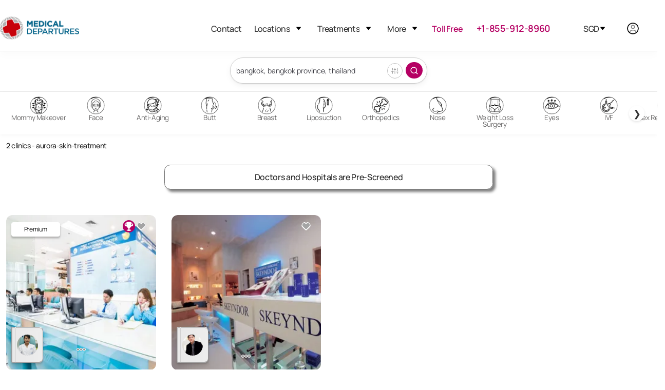

--- FILE ---
content_type: text/html
request_url: https://www.medicaldepartures.com/clinics/aurora-skin-treatment/thailand/bangkok-province/bangkok
body_size: 29393
content:
<!DOCTYPE html><html lang="en" dir="ltr" data-critters-container><head>
  <meta charset="utf-8">
  <title>Aurora Skin Treatment in Bangkok, Thailand | Best Price Guaranteed</title>
  <base href="/">
  <meta name="viewport" content="width=device-width, height=device-height, initial-scale=1">
  <link rel="icon" type="image/x-icon" href="https://img.medicaldepartures.com/logo/md-favicon.svg">

  <link rel="preload" fetchpriority="high" as="image" href="https://img.medicaldepartures.com/logo/md-favicon.svg" type="image/svg+xml">
  <link rel="preload" fetchpriority="high" as="image" href="https://img.medicaldepartures.com/logo/hamburger-menu.svg" type="image/svg+xml">
  <link rel="preload" fetchpriority="high" as="image" href="https://img.medicaldepartures.com/dropdown.svg" type="image/svg+xml">

  <link rel="preconnect" href="https://img.medicaldepartures.com">
  <link rel="preconnect" href="https://static.medicaldepartures.com">
<link rel="stylesheet" href="https://code.medicaldepartures.com/en/styles-HLL5JIAD.css"><style ng-app-id="ng">.desktop-only[_ngcontent-ng-c1469030998]{display:block}td.desktop-only[_ngcontent-ng-c1469030998], th.desktop-only[_ngcontent-ng-c1469030998]{display:table-cell}.mobile-only[_ngcontent-ng-c1469030998]{display:none}@media (max-width: 1200px){.desktop-only[_ngcontent-ng-c1469030998], td.desktop-only[_ngcontent-ng-c1469030998], th.desktop-only[_ngcontent-ng-c1469030998]{display:none}td.mobile-only[_ngcontent-ng-c1469030998], th.mobile-only[_ngcontent-ng-c1469030998]{display:table-cell}span.mobile-only[_ngcontent-ng-c1469030998]{display:inline-block}.mobile-only[_ngcontent-ng-c1469030998]{display:block}}.custom-account-dialog[_ngcontent-ng-c1469030998]   .pointer[_ngcontent-ng-c1469030998]{cursor:pointer}@media (max-width: 1200px){.custom-account-dialog[_ngcontent-ng-c1469030998]   .p-dialog[_ngcontent-ng-c1469030998]{height:auto!important;place-self:flex-end;width:100%}}.custom-account-dialog[_ngcontent-ng-c1469030998]   .close-action-pusher[_ngcontent-ng-c1469030998]{height:50px}@media (max-width: 1200px){.custom-account-dialog[_ngcontent-ng-c1469030998]   .close-action-pusher[_ngcontent-ng-c1469030998]{height:80px}}.custom-account-dialog[_ngcontent-ng-c1469030998]   .separator[_ngcontent-ng-c1469030998]{width:100%}.custom-account-dialog[_ngcontent-ng-c1469030998]   .separator[_ngcontent-ng-c1469030998]   .row[_ngcontent-ng-c1469030998]   .col-1[_ngcontent-ng-c1469030998]{position:absolute;margin:0 auto;left:0;right:0}@media (max-width: 1200px){.custom-account-dialog[_ngcontent-ng-c1469030998]   .separator[_ngcontent-ng-c1469030998]{font-size:10px}}.custom-account-dialog[_ngcontent-ng-c1469030998]   .close-action[_ngcontent-ng-c1469030998]{position:absolute;font-size:15px;z-index:2;width:100%;right:0;padding-left:28px;top:0;border-top-left-radius:13px;border-top-right-radius:13px;padding-top:20px;background:#fff}.custom-account-dialog[_ngcontent-ng-c1469030998]   .close-action[_ngcontent-ng-c1469030998]   i[_ngcontent-ng-c1469030998]{cursor:pointer}@media (max-width: 1200px){.custom-account-dialog[_ngcontent-ng-c1469030998]   .close-action[_ngcontent-ng-c1469030998]   i[_ngcontent-ng-c1469030998]{background:#f7f7f7;box-shadow:0 0 0 2px #222,0 0 0 4px #fffc;border-radius:16px;font-size:26px}}.separator[_ngcontent-ng-c1469030998]{width:100%}.separator[_ngcontent-ng-c1469030998]   .row[_ngcontent-ng-c1469030998]   .col-1[_ngcontent-ng-c1469030998]{position:absolute;margin:0 auto;left:0;right:0;padding:0}.auth-social-div[_ngcontent-ng-c1469030998]{text-align:center}.auth-social-div[_ngcontent-ng-c1469030998] > div[_ngcontent-ng-c1469030998]{display:inline-block}.auth-social-div[_ngcontent-ng-c1469030998]   .apple-icon[_ngcontent-ng-c1469030998]{padding:6px 38px;border:1px solid transparent;border-radius:10px;margin-right:20px;cursor:pointer;position:relative;top:3px}.auth-social-div[_ngcontent-ng-c1469030998]   #google-button[_ngcontent-ng-c1469030998]{padding:12px 38px;border:1px solid transparent;border-radius:10px;display:inline-flex}@media (max-width: 1200px){.auth-social-div[_ngcontent-ng-c1469030998]   #google-button[_ngcontent-ng-c1469030998]{position:relative;top:2px}}</style><style ng-app-id="ng">.search-treatment-fixed[_ngcontent-ng-c844665494]{position:fixed;z-index:100;background:#fff!important;width:100%}@media (max-width: 767px){.search-treatment-container[_ngcontent-ng-c844665494]{margin-top:-45px;padding:0 15px}}</style><style ng-app-id="ng">.sign-up-wrapper[_ngcontent-ng-c1651873530]{color:#222}.sign-up-wrapper[_ngcontent-ng-c1651873530]   .newsletter-signup-label[_ngcontent-ng-c1651873530]{font-family:var(--font-family);font-size:32px;font-style:normal;font-weight:700;line-height:24px;letter-spacing:.3px;margin-bottom:36px;display:block}.sign-up-wrapper[_ngcontent-ng-c1651873530]   .row[_ngcontent-ng-c1651873530]{max-width:650px}.footer-wrapper[_ngcontent-ng-c1651873530]{margin-top:10px;background-color:#f7f7f7;padding:53px 78px}.footer-wrapper[_ngcontent-ng-c1651873530]   .hr[_ngcontent-ng-c1651873530]{box-shadow:none;border:1px solid #dddddd;border-top:0;margin:2rem 0}.footer-wrapper[_ngcontent-ng-c1651873530]   .footer-menu[_ngcontent-ng-c1651873530]{background-color:#f7f7f7}.footer-wrapper[_ngcontent-ng-c1651873530]   .footer-menu[_ngcontent-ng-c1651873530]   ul[_ngcontent-ng-c1651873530]{list-style-type:none;margin:0;padding:0}.footer-wrapper[_ngcontent-ng-c1651873530]   .footer-menu[_ngcontent-ng-c1651873530]   ul[_ngcontent-ng-c1651873530]   li[_ngcontent-ng-c1651873530]{cursor:pointer;margin-bottom:7px;margin-top:35px}.footer-wrapper[_ngcontent-ng-c1651873530]   h3[_ngcontent-ng-c1651873530]{font-style:normal;font-weight:700;font-size:20px;line-height:27px;letter-spacing:-.02em;margin-top:31px;margin-bottom:22px}.footer-wrapper[_ngcontent-ng-c1651873530]   .language-lists[_ngcontent-ng-c1651873530]{display:inline;margin-left:50px}.footer-wrapper[_ngcontent-ng-c1651873530]   .language-lists[_ngcontent-ng-c1651873530]   div[_ngcontent-ng-c1651873530]{position:relative;display:inline;cursor:pointer}.footer-wrapper[_ngcontent-ng-c1651873530]   .language-lists[_ngcontent-ng-c1651873530]   div[_ngcontent-ng-c1651873530]:before{content:".";font-size:45px;position:relative;top:-3px;color:#d9d9d9}.subscribe-input[_ngcontent-ng-c1651873530]{text-align:left;display:block!important;letter-spacing:-.02em;width:100%;box-shadow:none;font-size:13px;color:#3f3f46;background:#fff;padding:16px 25px;border:1px solid #d4d4d8;transition:none;-webkit-appearance:none;appearance:none;border-radius:5px;font-weight:400}.subscribe-input[_ngcontent-ng-c1651873530]::placeholder{color:#d4d4d8}.subscribe-input[_ngcontent-ng-c1651873530]:focus{outline:0 none;outline-offset:0;border-color:#e5e5e5;box-shadow:1px 0 5px transparent}.subscribe-input[_ngcontent-ng-c1651873530]:hover{border-color:#d4d4d8}.subscribe-btn[_ngcontent-ng-c1651873530]{display:block!important;letter-spacing:-.02em;width:100%;text-align:center;color:#fff;background-color:var(--primary-color)!important;border:1px solid var(--primary-color);padding:13px 1rem;font-size:16px;transition:none;border-radius:5px;font-weight:300;font-family:var(--font-family)}.footer-menu-mobile[_ngcontent-ng-c1651873530]{position:fixed;height:67px;width:100%;background:#fff;border-top:1px solid #EBEBEB;bottom:0;z-index:300;box-shadow:1px -18px 16px #00000005;display:none}.footer-menu-mobile[_ngcontent-ng-c1651873530]   ul[_ngcontent-ng-c1651873530]{display:flex;padding-left:100px;padding-right:100px;position:relative;bottom:-6px}.footer-menu-mobile[_ngcontent-ng-c1651873530]   ul[_ngcontent-ng-c1651873530]   li[_ngcontent-ng-c1651873530]{width:100%;padding:10px;text-align:center;font-style:normal;font-weight:600;align-items:center;font-size:12px;line-height:18px;color:#717171;cursor:pointer}.footer-menu-mobile[_ngcontent-ng-c1651873530]   ul[_ngcontent-ng-c1651873530]   li[_ngcontent-ng-c1651873530]   img[_ngcontent-ng-c1651873530]{width:15px;height:15px}@media (max-width: 960px){.footer-menu-mobile[_ngcontent-ng-c1651873530]{display:inherit}}@media (max-width: 1200px){.sign-up-wrapper[_ngcontent-ng-c1651873530]   .newsletter-signup-label[_ngcontent-ng-c1651873530]{font-size:14px;font-style:normal;font-weight:700;line-height:24px;letter-spacing:.3px;margin-bottom:19px}.subscribe-input[_ngcontent-ng-c1651873530]{margin-bottom:20px;font-size:16px}.subscribe-btn[_ngcontent-ng-c1651873530]{margin-bottom:20px}.footer-wrapper[_ngcontent-ng-c1651873530]{padding:32px}.footer-wrapper[_ngcontent-ng-c1651873530]   .footer-menu[_ngcontent-ng-c1651873530]{border-bottom:1px solid #ddd;padding-bottom:20px}.footer-wrapper[_ngcontent-ng-c1651873530]   .copyright-wrapper[_ngcontent-ng-c1651873530]{margin-top:20px;margin-bottom:2.5rem}.footer-wrapper[_ngcontent-ng-c1651873530]   .language-list[_ngcontent-ng-c1651873530]{display:block;margin-left:0}}</style><style ng-app-id="ng">.submenu[_ngcontent-ng-c99296396]{display:none}.locations-dropdown[_ngcontent-ng-c99296396]{width:250px}.locations-dropdown-side[_ngcontent-ng-c99296396]{max-height:400px;width:250px;overflow-y:auto}.currency-dropdown[_ngcontent-ng-c99296396]{height:525px;width:125px;overflow:auto;align-items:center}.mobile-sub[_ngcontent-ng-c99296396]{font-size:16px;font-weight:600}.dropdown-mobile[_ngcontent-ng-c99296396]{min-width:230px;padding-left:25px}.menu-dropdown[_ngcontent-ng-c99296396]{align-self:center}.menu-list[_ngcontent-ng-c99296396]{display:flex;justify-content:space-between;font-size:16px}.menu[_ngcontent-ng-c99296396]{padding:1.2rem 0rem 1.2rem 1.2rem!important}.mobile-nav[_ngcontent-ng-c99296396]{height:425px!important;overflow-y:auto;overflow-x:hidden}.desktop-header[_ngcontent-ng-c99296396]{padding-bottom:.4rem!important}.submenu[_ngcontent-ng-c99296396]   ul[_ngcontent-ng-c99296396]{display:flex;flex-direction:column;gap:0;padding:1.2rem;font-size:.95rem}.state-submenu[_ngcontent-ng-c99296396]{padding-top:0rem!important;border:none!important;max-height:250px!important;overflow-y:auto!important}[_ngcontent-ng-c99296396]::-webkit-scrollbar{width:3px}[_ngcontent-ng-c99296396]::-webkit-scrollbar-track{box-shadow:inset 0 0 5px gray;border-radius:3px}[_ngcontent-ng-c99296396]::-webkit-scrollbar-thumb{background:#717171;border-radius:3px}[_ngcontent-ng-c99296396]::-webkit-scrollbar-thumb:hover{background:#717171}.display-flex[_ngcontent-ng-c99296396]{display:flex}.border-bottom[_ngcontent-ng-c99296396]{border-bottom:2px solid var(--light-grey)}.dropdown-img[_ngcontent-ng-c99296396]{height:15px!important;width:auto!important;margin-right:15px!important;position:relative!important;cursor:pointer!important;align-self:center!important}.accounts.dropdown[_ngcontent-ng-c99296396]{width:unset!important;min-width:152px!important;right:-65px}.dropdown-link[_ngcontent-ng-c99296396]:hover{color:unset!important}.dropdown-link[_ngcontent-ng-c99296396]   a[_ngcontent-ng-c99296396]{text-align:left}.user-dropdown[_ngcontent-ng-c99296396]   .dropdown-link[_ngcontent-ng-c99296396]{margin-left:unset}.dropdown-mobile.account[_ngcontent-ng-c99296396], .dropdown-mobile.account[_ngcontent-ng-c99296396]   ul[_ngcontent-ng-c99296396]{padding:0}.dropdown-mobile.account[_ngcontent-ng-c99296396]   ul[_ngcontent-ng-c99296396]   li[_ngcontent-ng-c99296396]   a[_ngcontent-ng-c99296396], .dropdown-mobile.account[_ngcontent-ng-c99296396]   ul[_ngcontent-ng-c99296396]   li[_ngcontent-ng-c99296396]   button[_ngcontent-ng-c99296396]{margin-left:10px}.submenu[_ngcontent-ng-c99296396]{font-size:1px!important}.font-16[_ngcontent-ng-c99296396]{font-size:16px!important}</style><style ng-app-id="ng">.search-container[_ngcontent-ng-c1375063038]{margin:0 auto 2rem}@media (min-width: 1300px){.search-container[_ngcontent-ng-c1375063038]{max-width:1760px;padding-left:80px;padding-right:80px}}@media (max-width: 1100px){.search-container[_ngcontent-ng-c1375063038]{padding:1.2rem}}</style><meta http-equiv="content-language" content="en"><link rel="alternate" href="https://www.medicaldepartures.com/clinics/aurora-skin-treatment/thailand/bangkok-province/bangkok" hreflang="en"><meta name="description" content="aurora-skin-treatment in Bangkok, Thailand - Browse listings, compare prices, read real patient reviews and book your medical appointment online."><link rel="canonical" href="https://www.medicaldepartures.com/clinics/aurora-skin-treatment/thailand/bangkok-province/bangkok"><style ng-app-id="ng">.desktop-only[_ngcontent-ng-c3280177141]{display:block}td.desktop-only[_ngcontent-ng-c3280177141], th.desktop-only[_ngcontent-ng-c3280177141]{display:table-cell}.mobile-only[_ngcontent-ng-c3280177141]{display:none}@media (max-width: 1200px){.desktop-only[_ngcontent-ng-c3280177141], td.desktop-only[_ngcontent-ng-c3280177141], th.desktop-only[_ngcontent-ng-c3280177141]{display:none}td.mobile-only[_ngcontent-ng-c3280177141], th.mobile-only[_ngcontent-ng-c3280177141]{display:table-cell}span.mobile-only[_ngcontent-ng-c3280177141]{display:inline-block}.mobile-only[_ngcontent-ng-c3280177141]{display:block}}.search-panel-wrapper[_ngcontent-ng-c3280177141]{min-height:812px}@media (min-width: 1101px){.search-panel-wrapper[_ngcontent-ng-c3280177141]{padding-left:12px;padding-right:12px}}.load-more[_ngcontent-ng-c3280177141]{margin-top:10px;margin-bottom:26px}.load-more[_ngcontent-ng-c3280177141]   h2[_ngcontent-ng-c3280177141]{font-style:normal;font-weight:700;font-size:24px;line-height:26px;align-items:center;color:#222;margin-bottom:46px;margin-top:46px}.load-more[_ngcontent-ng-c3280177141]   button[_ngcontent-ng-c3280177141]{background-color:transparent;border-radius:8px;border:1px solid #171616;color:#000;padding:13px 1rem;font-size:16px;transition:none;font-weight:300}@media (max-width: 990px){.sponsored-wrapper[_ngcontent-ng-c3280177141]   .clinic-other-details[_ngcontent-ng-c3280177141], .sponsored-wrapper-2[_ngcontent-ng-c3280177141]   .clinic-other-details[_ngcontent-ng-c3280177141], .sponsored-wrapper-2[_ngcontent-ng-c3280177141]   .clinic-other-details-2[_ngcontent-ng-c3280177141], .sponsored-wrapper-3[_ngcontent-ng-c3280177141]   .clinic-other-details[_ngcontent-ng-c3280177141]{display:none}}@media (min-width: 992px){.sponsored-wrapper[_ngcontent-ng-c3280177141], .sponsored-wrapper-2[_ngcontent-ng-c3280177141], .sponsored-wrapper-3[_ngcontent-ng-c3280177141]{border-bottom:1px solid #DDD;padding-bottom:37px;width:100%;display:flex}.sponsored-wrapper[_ngcontent-ng-c3280177141]   .clinic-details[_ngcontent-ng-c3280177141], .sponsored-wrapper-2[_ngcontent-ng-c3280177141]   .clinic-details[_ngcontent-ng-c3280177141], .sponsored-wrapper-3[_ngcontent-ng-c3280177141]   .clinic-details[_ngcontent-ng-c3280177141]{flex:0 0 25%;max-width:25%;min-height:300px}.sponsored-wrapper[_ngcontent-ng-c3280177141]   .clinic-details-2[_ngcontent-ng-c3280177141], .sponsored-wrapper-2[_ngcontent-ng-c3280177141]   .clinic-details-2[_ngcontent-ng-c3280177141], .sponsored-wrapper-3[_ngcontent-ng-c3280177141]   .clinic-details-2[_ngcontent-ng-c3280177141]{flex:0 0 50%;max-width:50%;min-height:300px}.sponsored-wrapper[_ngcontent-ng-c3280177141]   .clinic-details-3[_ngcontent-ng-c3280177141], .sponsored-wrapper-2[_ngcontent-ng-c3280177141]   .clinic-details-3[_ngcontent-ng-c3280177141], .sponsored-wrapper-3[_ngcontent-ng-c3280177141]   .clinic-details-3[_ngcontent-ng-c3280177141]{flex:0 0 82%;max-width:82%;min-height:300px;margin-left:2.5rem}.sponsored-wrapper[_ngcontent-ng-c3280177141]   .clinic-other-details[_ngcontent-ng-c3280177141]   .row-3[_ngcontent-ng-c3280177141], .sponsored-wrapper[_ngcontent-ng-c3280177141]   .clinic-other-details-2[_ngcontent-ng-c3280177141]   .row-3[_ngcontent-ng-c3280177141], .sponsored-wrapper-2[_ngcontent-ng-c3280177141]   .clinic-other-details[_ngcontent-ng-c3280177141]   .row-3[_ngcontent-ng-c3280177141], .sponsored-wrapper-2[_ngcontent-ng-c3280177141]   .clinic-other-details-2[_ngcontent-ng-c3280177141]   .row-3[_ngcontent-ng-c3280177141], .sponsored-wrapper-3[_ngcontent-ng-c3280177141]   .clinic-other-details[_ngcontent-ng-c3280177141]   .row-3[_ngcontent-ng-c3280177141], .sponsored-wrapper-3[_ngcontent-ng-c3280177141]   .clinic-other-details-2[_ngcontent-ng-c3280177141]   .row-3[_ngcontent-ng-c3280177141]{width:92%;margin-left:.6rem}.sponsored-wrapper[_ngcontent-ng-c3280177141]   .clinic-other-details[_ngcontent-ng-c3280177141]   .title-header[_ngcontent-ng-c3280177141]   .name[_ngcontent-ng-c3280177141], .sponsored-wrapper[_ngcontent-ng-c3280177141]   .clinic-other-details[_ngcontent-ng-c3280177141]   .title-header[_ngcontent-ng-c3280177141]   .name-2[_ngcontent-ng-c3280177141], .sponsored-wrapper[_ngcontent-ng-c3280177141]   .clinic-other-details[_ngcontent-ng-c3280177141]   .title-header[_ngcontent-ng-c3280177141]   .name-3[_ngcontent-ng-c3280177141], .sponsored-wrapper[_ngcontent-ng-c3280177141]   .clinic-other-details-2[_ngcontent-ng-c3280177141]   .title-header[_ngcontent-ng-c3280177141]   .name[_ngcontent-ng-c3280177141], .sponsored-wrapper[_ngcontent-ng-c3280177141]   .clinic-other-details-2[_ngcontent-ng-c3280177141]   .title-header[_ngcontent-ng-c3280177141]   .name-2[_ngcontent-ng-c3280177141], .sponsored-wrapper[_ngcontent-ng-c3280177141]   .clinic-other-details-2[_ngcontent-ng-c3280177141]   .title-header[_ngcontent-ng-c3280177141]   .name-3[_ngcontent-ng-c3280177141], .sponsored-wrapper-2[_ngcontent-ng-c3280177141]   .clinic-other-details[_ngcontent-ng-c3280177141]   .title-header[_ngcontent-ng-c3280177141]   .name[_ngcontent-ng-c3280177141], .sponsored-wrapper-2[_ngcontent-ng-c3280177141]   .clinic-other-details[_ngcontent-ng-c3280177141]   .title-header[_ngcontent-ng-c3280177141]   .name-2[_ngcontent-ng-c3280177141], .sponsored-wrapper-2[_ngcontent-ng-c3280177141]   .clinic-other-details[_ngcontent-ng-c3280177141]   .title-header[_ngcontent-ng-c3280177141]   .name-3[_ngcontent-ng-c3280177141], .sponsored-wrapper-2[_ngcontent-ng-c3280177141]   .clinic-other-details-2[_ngcontent-ng-c3280177141]   .title-header[_ngcontent-ng-c3280177141]   .name[_ngcontent-ng-c3280177141], .sponsored-wrapper-2[_ngcontent-ng-c3280177141]   .clinic-other-details-2[_ngcontent-ng-c3280177141]   .title-header[_ngcontent-ng-c3280177141]   .name-2[_ngcontent-ng-c3280177141], .sponsored-wrapper-2[_ngcontent-ng-c3280177141]   .clinic-other-details-2[_ngcontent-ng-c3280177141]   .title-header[_ngcontent-ng-c3280177141]   .name-3[_ngcontent-ng-c3280177141], .sponsored-wrapper-3[_ngcontent-ng-c3280177141]   .clinic-other-details[_ngcontent-ng-c3280177141]   .title-header[_ngcontent-ng-c3280177141]   .name[_ngcontent-ng-c3280177141], .sponsored-wrapper-3[_ngcontent-ng-c3280177141]   .clinic-other-details[_ngcontent-ng-c3280177141]   .title-header[_ngcontent-ng-c3280177141]   .name-2[_ngcontent-ng-c3280177141], .sponsored-wrapper-3[_ngcontent-ng-c3280177141]   .clinic-other-details[_ngcontent-ng-c3280177141]   .title-header[_ngcontent-ng-c3280177141]   .name-3[_ngcontent-ng-c3280177141], .sponsored-wrapper-3[_ngcontent-ng-c3280177141]   .clinic-other-details-2[_ngcontent-ng-c3280177141]   .title-header[_ngcontent-ng-c3280177141]   .name[_ngcontent-ng-c3280177141], .sponsored-wrapper-3[_ngcontent-ng-c3280177141]   .clinic-other-details-2[_ngcontent-ng-c3280177141]   .title-header[_ngcontent-ng-c3280177141]   .name-2[_ngcontent-ng-c3280177141], .sponsored-wrapper-3[_ngcontent-ng-c3280177141]   .clinic-other-details-2[_ngcontent-ng-c3280177141]   .title-header[_ngcontent-ng-c3280177141]   .name-3[_ngcontent-ng-c3280177141]{color:#222;font-size:26px;font-style:normal;font-weight:500;line-height:30px;padding-left:10px}.sponsored-wrapper[_ngcontent-ng-c3280177141]   .clinic-other-details[_ngcontent-ng-c3280177141]   .title-header[_ngcontent-ng-c3280177141]   .name-2[_ngcontent-ng-c3280177141], .sponsored-wrapper[_ngcontent-ng-c3280177141]   .clinic-other-details-2[_ngcontent-ng-c3280177141]   .title-header[_ngcontent-ng-c3280177141]   .name-2[_ngcontent-ng-c3280177141], .sponsored-wrapper-2[_ngcontent-ng-c3280177141]   .clinic-other-details[_ngcontent-ng-c3280177141]   .title-header[_ngcontent-ng-c3280177141]   .name-2[_ngcontent-ng-c3280177141], .sponsored-wrapper-2[_ngcontent-ng-c3280177141]   .clinic-other-details-2[_ngcontent-ng-c3280177141]   .title-header[_ngcontent-ng-c3280177141]   .name-2[_ngcontent-ng-c3280177141], .sponsored-wrapper-3[_ngcontent-ng-c3280177141]   .clinic-other-details[_ngcontent-ng-c3280177141]   .title-header[_ngcontent-ng-c3280177141]   .name-2[_ngcontent-ng-c3280177141], .sponsored-wrapper-3[_ngcontent-ng-c3280177141]   .clinic-other-details-2[_ngcontent-ng-c3280177141]   .title-header[_ngcontent-ng-c3280177141]   .name-2[_ngcontent-ng-c3280177141]{font-size:20px}.sponsored-wrapper[_ngcontent-ng-c3280177141]   .clinic-other-details[_ngcontent-ng-c3280177141]   .title-header[_ngcontent-ng-c3280177141]   .name-3[_ngcontent-ng-c3280177141], .sponsored-wrapper[_ngcontent-ng-c3280177141]   .clinic-other-details-2[_ngcontent-ng-c3280177141]   .title-header[_ngcontent-ng-c3280177141]   .name-3[_ngcontent-ng-c3280177141], .sponsored-wrapper-2[_ngcontent-ng-c3280177141]   .clinic-other-details[_ngcontent-ng-c3280177141]   .title-header[_ngcontent-ng-c3280177141]   .name-3[_ngcontent-ng-c3280177141], .sponsored-wrapper-2[_ngcontent-ng-c3280177141]   .clinic-other-details-2[_ngcontent-ng-c3280177141]   .title-header[_ngcontent-ng-c3280177141]   .name-3[_ngcontent-ng-c3280177141], .sponsored-wrapper-3[_ngcontent-ng-c3280177141]   .clinic-other-details[_ngcontent-ng-c3280177141]   .title-header[_ngcontent-ng-c3280177141]   .name-3[_ngcontent-ng-c3280177141], .sponsored-wrapper-3[_ngcontent-ng-c3280177141]   .clinic-other-details-2[_ngcontent-ng-c3280177141]   .title-header[_ngcontent-ng-c3280177141]   .name-3[_ngcontent-ng-c3280177141]{height:28px;font-size:15px;line-height:20px}.sponsored-wrapper[_ngcontent-ng-c3280177141]   .clinic-other-details[_ngcontent-ng-c3280177141]   .title-header[_ngcontent-ng-c3280177141]   .sub-details[_ngcontent-ng-c3280177141], .sponsored-wrapper[_ngcontent-ng-c3280177141]   .clinic-other-details[_ngcontent-ng-c3280177141]   .title-header[_ngcontent-ng-c3280177141]   .sub-details-3[_ngcontent-ng-c3280177141], .sponsored-wrapper[_ngcontent-ng-c3280177141]   .clinic-other-details-2[_ngcontent-ng-c3280177141]   .title-header[_ngcontent-ng-c3280177141]   .sub-details[_ngcontent-ng-c3280177141], .sponsored-wrapper[_ngcontent-ng-c3280177141]   .clinic-other-details-2[_ngcontent-ng-c3280177141]   .title-header[_ngcontent-ng-c3280177141]   .sub-details-3[_ngcontent-ng-c3280177141], .sponsored-wrapper-2[_ngcontent-ng-c3280177141]   .clinic-other-details[_ngcontent-ng-c3280177141]   .title-header[_ngcontent-ng-c3280177141]   .sub-details[_ngcontent-ng-c3280177141], .sponsored-wrapper-2[_ngcontent-ng-c3280177141]   .clinic-other-details[_ngcontent-ng-c3280177141]   .title-header[_ngcontent-ng-c3280177141]   .sub-details-3[_ngcontent-ng-c3280177141], .sponsored-wrapper-2[_ngcontent-ng-c3280177141]   .clinic-other-details-2[_ngcontent-ng-c3280177141]   .title-header[_ngcontent-ng-c3280177141]   .sub-details[_ngcontent-ng-c3280177141], .sponsored-wrapper-2[_ngcontent-ng-c3280177141]   .clinic-other-details-2[_ngcontent-ng-c3280177141]   .title-header[_ngcontent-ng-c3280177141]   .sub-details-3[_ngcontent-ng-c3280177141], .sponsored-wrapper-3[_ngcontent-ng-c3280177141]   .clinic-other-details[_ngcontent-ng-c3280177141]   .title-header[_ngcontent-ng-c3280177141]   .sub-details[_ngcontent-ng-c3280177141], .sponsored-wrapper-3[_ngcontent-ng-c3280177141]   .clinic-other-details[_ngcontent-ng-c3280177141]   .title-header[_ngcontent-ng-c3280177141]   .sub-details-3[_ngcontent-ng-c3280177141], .sponsored-wrapper-3[_ngcontent-ng-c3280177141]   .clinic-other-details-2[_ngcontent-ng-c3280177141]   .title-header[_ngcontent-ng-c3280177141]   .sub-details[_ngcontent-ng-c3280177141], .sponsored-wrapper-3[_ngcontent-ng-c3280177141]   .clinic-other-details-2[_ngcontent-ng-c3280177141]   .title-header[_ngcontent-ng-c3280177141]   .sub-details-3[_ngcontent-ng-c3280177141]{color:#222;font-size:14px;font-style:normal;font-weight:500;line-height:20px;margin-bottom:18px;margin-top:8px;padding-left:5px}.sponsored-wrapper[_ngcontent-ng-c3280177141]   .clinic-other-details[_ngcontent-ng-c3280177141]   .title-header[_ngcontent-ng-c3280177141]   .sub-details[_ngcontent-ng-c3280177141]   span[_ngcontent-ng-c3280177141]:before, .sponsored-wrapper[_ngcontent-ng-c3280177141]   .clinic-other-details[_ngcontent-ng-c3280177141]   .title-header[_ngcontent-ng-c3280177141]   .sub-details-3[_ngcontent-ng-c3280177141]   span[_ngcontent-ng-c3280177141]:before, .sponsored-wrapper[_ngcontent-ng-c3280177141]   .clinic-other-details-2[_ngcontent-ng-c3280177141]   .title-header[_ngcontent-ng-c3280177141]   .sub-details[_ngcontent-ng-c3280177141]   span[_ngcontent-ng-c3280177141]:before, .sponsored-wrapper[_ngcontent-ng-c3280177141]   .clinic-other-details-2[_ngcontent-ng-c3280177141]   .title-header[_ngcontent-ng-c3280177141]   .sub-details-3[_ngcontent-ng-c3280177141]   span[_ngcontent-ng-c3280177141]:before, .sponsored-wrapper-2[_ngcontent-ng-c3280177141]   .clinic-other-details[_ngcontent-ng-c3280177141]   .title-header[_ngcontent-ng-c3280177141]   .sub-details[_ngcontent-ng-c3280177141]   span[_ngcontent-ng-c3280177141]:before, .sponsored-wrapper-2[_ngcontent-ng-c3280177141]   .clinic-other-details[_ngcontent-ng-c3280177141]   .title-header[_ngcontent-ng-c3280177141]   .sub-details-3[_ngcontent-ng-c3280177141]   span[_ngcontent-ng-c3280177141]:before, .sponsored-wrapper-2[_ngcontent-ng-c3280177141]   .clinic-other-details-2[_ngcontent-ng-c3280177141]   .title-header[_ngcontent-ng-c3280177141]   .sub-details[_ngcontent-ng-c3280177141]   span[_ngcontent-ng-c3280177141]:before, .sponsored-wrapper-2[_ngcontent-ng-c3280177141]   .clinic-other-details-2[_ngcontent-ng-c3280177141]   .title-header[_ngcontent-ng-c3280177141]   .sub-details-3[_ngcontent-ng-c3280177141]   span[_ngcontent-ng-c3280177141]:before, .sponsored-wrapper-3[_ngcontent-ng-c3280177141]   .clinic-other-details[_ngcontent-ng-c3280177141]   .title-header[_ngcontent-ng-c3280177141]   .sub-details[_ngcontent-ng-c3280177141]   span[_ngcontent-ng-c3280177141]:before, .sponsored-wrapper-3[_ngcontent-ng-c3280177141]   .clinic-other-details[_ngcontent-ng-c3280177141]   .title-header[_ngcontent-ng-c3280177141]   .sub-details-3[_ngcontent-ng-c3280177141]   span[_ngcontent-ng-c3280177141]:before, .sponsored-wrapper-3[_ngcontent-ng-c3280177141]   .clinic-other-details-2[_ngcontent-ng-c3280177141]   .title-header[_ngcontent-ng-c3280177141]   .sub-details[_ngcontent-ng-c3280177141]   span[_ngcontent-ng-c3280177141]:before, .sponsored-wrapper-3[_ngcontent-ng-c3280177141]   .clinic-other-details-2[_ngcontent-ng-c3280177141]   .title-header[_ngcontent-ng-c3280177141]   .sub-details-3[_ngcontent-ng-c3280177141]   span[_ngcontent-ng-c3280177141]:before{font-family:initial;content:".";font-size:18px;margin-left:5px;margin-right:3px;padding-right:5px;top:-4px;position:relative;height:0;display:inline-block;border-radius:100px}.sponsored-wrapper[_ngcontent-ng-c3280177141]   .clinic-other-details[_ngcontent-ng-c3280177141]   .title-header[_ngcontent-ng-c3280177141]   .sub-details[_ngcontent-ng-c3280177141]   span[_ngcontent-ng-c3280177141]:before   span[_ngcontent-ng-c3280177141]:before, .sponsored-wrapper[_ngcontent-ng-c3280177141]   .clinic-other-details[_ngcontent-ng-c3280177141]   .title-header[_ngcontent-ng-c3280177141]   .sub-details-3[_ngcontent-ng-c3280177141]   span[_ngcontent-ng-c3280177141]:before   span[_ngcontent-ng-c3280177141]:before, .sponsored-wrapper[_ngcontent-ng-c3280177141]   .clinic-other-details-2[_ngcontent-ng-c3280177141]   .title-header[_ngcontent-ng-c3280177141]   .sub-details[_ngcontent-ng-c3280177141]   span[_ngcontent-ng-c3280177141]:before   span[_ngcontent-ng-c3280177141]:before, .sponsored-wrapper[_ngcontent-ng-c3280177141]   .clinic-other-details-2[_ngcontent-ng-c3280177141]   .title-header[_ngcontent-ng-c3280177141]   .sub-details-3[_ngcontent-ng-c3280177141]   span[_ngcontent-ng-c3280177141]:before   span[_ngcontent-ng-c3280177141]:before, .sponsored-wrapper-2[_ngcontent-ng-c3280177141]   .clinic-other-details[_ngcontent-ng-c3280177141]   .title-header[_ngcontent-ng-c3280177141]   .sub-details[_ngcontent-ng-c3280177141]   span[_ngcontent-ng-c3280177141]:before   span[_ngcontent-ng-c3280177141]:before, .sponsored-wrapper-2[_ngcontent-ng-c3280177141]   .clinic-other-details[_ngcontent-ng-c3280177141]   .title-header[_ngcontent-ng-c3280177141]   .sub-details-3[_ngcontent-ng-c3280177141]   span[_ngcontent-ng-c3280177141]:before   span[_ngcontent-ng-c3280177141]:before, .sponsored-wrapper-2[_ngcontent-ng-c3280177141]   .clinic-other-details-2[_ngcontent-ng-c3280177141]   .title-header[_ngcontent-ng-c3280177141]   .sub-details[_ngcontent-ng-c3280177141]   span[_ngcontent-ng-c3280177141]:before   span[_ngcontent-ng-c3280177141]:before, .sponsored-wrapper-2[_ngcontent-ng-c3280177141]   .clinic-other-details-2[_ngcontent-ng-c3280177141]   .title-header[_ngcontent-ng-c3280177141]   .sub-details-3[_ngcontent-ng-c3280177141]   span[_ngcontent-ng-c3280177141]:before   span[_ngcontent-ng-c3280177141]:before, .sponsored-wrapper-3[_ngcontent-ng-c3280177141]   .clinic-other-details[_ngcontent-ng-c3280177141]   .title-header[_ngcontent-ng-c3280177141]   .sub-details[_ngcontent-ng-c3280177141]   span[_ngcontent-ng-c3280177141]:before   span[_ngcontent-ng-c3280177141]:before, .sponsored-wrapper-3[_ngcontent-ng-c3280177141]   .clinic-other-details[_ngcontent-ng-c3280177141]   .title-header[_ngcontent-ng-c3280177141]   .sub-details-3[_ngcontent-ng-c3280177141]   span[_ngcontent-ng-c3280177141]:before   span[_ngcontent-ng-c3280177141]:before, .sponsored-wrapper-3[_ngcontent-ng-c3280177141]   .clinic-other-details-2[_ngcontent-ng-c3280177141]   .title-header[_ngcontent-ng-c3280177141]   .sub-details[_ngcontent-ng-c3280177141]   span[_ngcontent-ng-c3280177141]:before   span[_ngcontent-ng-c3280177141]:before, .sponsored-wrapper-3[_ngcontent-ng-c3280177141]   .clinic-other-details-2[_ngcontent-ng-c3280177141]   .title-header[_ngcontent-ng-c3280177141]   .sub-details-3[_ngcontent-ng-c3280177141]   span[_ngcontent-ng-c3280177141]:before   span[_ngcontent-ng-c3280177141]:before{content:"";margin:0;padding:0}.sponsored-wrapper[_ngcontent-ng-c3280177141]   .clinic-other-details[_ngcontent-ng-c3280177141]   .title-header[_ngcontent-ng-c3280177141]   .sub-details[_ngcontent-ng-c3280177141]   span.rating-average[_ngcontent-ng-c3280177141]:before, .sponsored-wrapper[_ngcontent-ng-c3280177141]   .clinic-other-details[_ngcontent-ng-c3280177141]   .title-header[_ngcontent-ng-c3280177141]   .sub-details[_ngcontent-ng-c3280177141]   span.rating-average-3[_ngcontent-ng-c3280177141]:before, .sponsored-wrapper[_ngcontent-ng-c3280177141]   .clinic-other-details[_ngcontent-ng-c3280177141]   .title-header[_ngcontent-ng-c3280177141]   .sub-details-3[_ngcontent-ng-c3280177141]   span.rating-average[_ngcontent-ng-c3280177141]:before, .sponsored-wrapper[_ngcontent-ng-c3280177141]   .clinic-other-details[_ngcontent-ng-c3280177141]   .title-header[_ngcontent-ng-c3280177141]   .sub-details-3[_ngcontent-ng-c3280177141]   span.rating-average-3[_ngcontent-ng-c3280177141]:before, .sponsored-wrapper[_ngcontent-ng-c3280177141]   .clinic-other-details-2[_ngcontent-ng-c3280177141]   .title-header[_ngcontent-ng-c3280177141]   .sub-details[_ngcontent-ng-c3280177141]   span.rating-average[_ngcontent-ng-c3280177141]:before, .sponsored-wrapper[_ngcontent-ng-c3280177141]   .clinic-other-details-2[_ngcontent-ng-c3280177141]   .title-header[_ngcontent-ng-c3280177141]   .sub-details[_ngcontent-ng-c3280177141]   span.rating-average-3[_ngcontent-ng-c3280177141]:before, .sponsored-wrapper[_ngcontent-ng-c3280177141]   .clinic-other-details-2[_ngcontent-ng-c3280177141]   .title-header[_ngcontent-ng-c3280177141]   .sub-details-3[_ngcontent-ng-c3280177141]   span.rating-average[_ngcontent-ng-c3280177141]:before, .sponsored-wrapper[_ngcontent-ng-c3280177141]   .clinic-other-details-2[_ngcontent-ng-c3280177141]   .title-header[_ngcontent-ng-c3280177141]   .sub-details-3[_ngcontent-ng-c3280177141]   span.rating-average-3[_ngcontent-ng-c3280177141]:before, .sponsored-wrapper-2[_ngcontent-ng-c3280177141]   .clinic-other-details[_ngcontent-ng-c3280177141]   .title-header[_ngcontent-ng-c3280177141]   .sub-details[_ngcontent-ng-c3280177141]   span.rating-average[_ngcontent-ng-c3280177141]:before, .sponsored-wrapper-2[_ngcontent-ng-c3280177141]   .clinic-other-details[_ngcontent-ng-c3280177141]   .title-header[_ngcontent-ng-c3280177141]   .sub-details[_ngcontent-ng-c3280177141]   span.rating-average-3[_ngcontent-ng-c3280177141]:before, .sponsored-wrapper-2[_ngcontent-ng-c3280177141]   .clinic-other-details[_ngcontent-ng-c3280177141]   .title-header[_ngcontent-ng-c3280177141]   .sub-details-3[_ngcontent-ng-c3280177141]   span.rating-average[_ngcontent-ng-c3280177141]:before, .sponsored-wrapper-2[_ngcontent-ng-c3280177141]   .clinic-other-details[_ngcontent-ng-c3280177141]   .title-header[_ngcontent-ng-c3280177141]   .sub-details-3[_ngcontent-ng-c3280177141]   span.rating-average-3[_ngcontent-ng-c3280177141]:before, .sponsored-wrapper-2[_ngcontent-ng-c3280177141]   .clinic-other-details-2[_ngcontent-ng-c3280177141]   .title-header[_ngcontent-ng-c3280177141]   .sub-details[_ngcontent-ng-c3280177141]   span.rating-average[_ngcontent-ng-c3280177141]:before, .sponsored-wrapper-2[_ngcontent-ng-c3280177141]   .clinic-other-details-2[_ngcontent-ng-c3280177141]   .title-header[_ngcontent-ng-c3280177141]   .sub-details[_ngcontent-ng-c3280177141]   span.rating-average-3[_ngcontent-ng-c3280177141]:before, .sponsored-wrapper-2[_ngcontent-ng-c3280177141]   .clinic-other-details-2[_ngcontent-ng-c3280177141]   .title-header[_ngcontent-ng-c3280177141]   .sub-details-3[_ngcontent-ng-c3280177141]   span.rating-average[_ngcontent-ng-c3280177141]:before, .sponsored-wrapper-2[_ngcontent-ng-c3280177141]   .clinic-other-details-2[_ngcontent-ng-c3280177141]   .title-header[_ngcontent-ng-c3280177141]   .sub-details-3[_ngcontent-ng-c3280177141]   span.rating-average-3[_ngcontent-ng-c3280177141]:before, .sponsored-wrapper-3[_ngcontent-ng-c3280177141]   .clinic-other-details[_ngcontent-ng-c3280177141]   .title-header[_ngcontent-ng-c3280177141]   .sub-details[_ngcontent-ng-c3280177141]   span.rating-average[_ngcontent-ng-c3280177141]:before, .sponsored-wrapper-3[_ngcontent-ng-c3280177141]   .clinic-other-details[_ngcontent-ng-c3280177141]   .title-header[_ngcontent-ng-c3280177141]   .sub-details[_ngcontent-ng-c3280177141]   span.rating-average-3[_ngcontent-ng-c3280177141]:before, .sponsored-wrapper-3[_ngcontent-ng-c3280177141]   .clinic-other-details[_ngcontent-ng-c3280177141]   .title-header[_ngcontent-ng-c3280177141]   .sub-details-3[_ngcontent-ng-c3280177141]   span.rating-average[_ngcontent-ng-c3280177141]:before, .sponsored-wrapper-3[_ngcontent-ng-c3280177141]   .clinic-other-details[_ngcontent-ng-c3280177141]   .title-header[_ngcontent-ng-c3280177141]   .sub-details-3[_ngcontent-ng-c3280177141]   span.rating-average-3[_ngcontent-ng-c3280177141]:before, .sponsored-wrapper-3[_ngcontent-ng-c3280177141]   .clinic-other-details-2[_ngcontent-ng-c3280177141]   .title-header[_ngcontent-ng-c3280177141]   .sub-details[_ngcontent-ng-c3280177141]   span.rating-average[_ngcontent-ng-c3280177141]:before, .sponsored-wrapper-3[_ngcontent-ng-c3280177141]   .clinic-other-details-2[_ngcontent-ng-c3280177141]   .title-header[_ngcontent-ng-c3280177141]   .sub-details[_ngcontent-ng-c3280177141]   span.rating-average-3[_ngcontent-ng-c3280177141]:before, .sponsored-wrapper-3[_ngcontent-ng-c3280177141]   .clinic-other-details-2[_ngcontent-ng-c3280177141]   .title-header[_ngcontent-ng-c3280177141]   .sub-details-3[_ngcontent-ng-c3280177141]   span.rating-average[_ngcontent-ng-c3280177141]:before, .sponsored-wrapper-3[_ngcontent-ng-c3280177141]   .clinic-other-details-2[_ngcontent-ng-c3280177141]   .title-header[_ngcontent-ng-c3280177141]   .sub-details-3[_ngcontent-ng-c3280177141]   span.rating-average-3[_ngcontent-ng-c3280177141]:before{content:"";padding:0}.sponsored-wrapper[_ngcontent-ng-c3280177141]   .clinic-other-details[_ngcontent-ng-c3280177141]   .title-header[_ngcontent-ng-c3280177141]   .sub-details[_ngcontent-ng-c3280177141]   span.rating-average-3[_ngcontent-ng-c3280177141], .sponsored-wrapper[_ngcontent-ng-c3280177141]   .clinic-other-details[_ngcontent-ng-c3280177141]   .title-header[_ngcontent-ng-c3280177141]   .sub-details-3[_ngcontent-ng-c3280177141]   span.rating-average-3[_ngcontent-ng-c3280177141], .sponsored-wrapper[_ngcontent-ng-c3280177141]   .clinic-other-details-2[_ngcontent-ng-c3280177141]   .title-header[_ngcontent-ng-c3280177141]   .sub-details[_ngcontent-ng-c3280177141]   span.rating-average-3[_ngcontent-ng-c3280177141], .sponsored-wrapper[_ngcontent-ng-c3280177141]   .clinic-other-details-2[_ngcontent-ng-c3280177141]   .title-header[_ngcontent-ng-c3280177141]   .sub-details-3[_ngcontent-ng-c3280177141]   span.rating-average-3[_ngcontent-ng-c3280177141], .sponsored-wrapper-2[_ngcontent-ng-c3280177141]   .clinic-other-details[_ngcontent-ng-c3280177141]   .title-header[_ngcontent-ng-c3280177141]   .sub-details[_ngcontent-ng-c3280177141]   span.rating-average-3[_ngcontent-ng-c3280177141], .sponsored-wrapper-2[_ngcontent-ng-c3280177141]   .clinic-other-details[_ngcontent-ng-c3280177141]   .title-header[_ngcontent-ng-c3280177141]   .sub-details-3[_ngcontent-ng-c3280177141]   span.rating-average-3[_ngcontent-ng-c3280177141], .sponsored-wrapper-2[_ngcontent-ng-c3280177141]   .clinic-other-details-2[_ngcontent-ng-c3280177141]   .title-header[_ngcontent-ng-c3280177141]   .sub-details[_ngcontent-ng-c3280177141]   span.rating-average-3[_ngcontent-ng-c3280177141], .sponsored-wrapper-2[_ngcontent-ng-c3280177141]   .clinic-other-details-2[_ngcontent-ng-c3280177141]   .title-header[_ngcontent-ng-c3280177141]   .sub-details-3[_ngcontent-ng-c3280177141]   span.rating-average-3[_ngcontent-ng-c3280177141], .sponsored-wrapper-3[_ngcontent-ng-c3280177141]   .clinic-other-details[_ngcontent-ng-c3280177141]   .title-header[_ngcontent-ng-c3280177141]   .sub-details[_ngcontent-ng-c3280177141]   span.rating-average-3[_ngcontent-ng-c3280177141], .sponsored-wrapper-3[_ngcontent-ng-c3280177141]   .clinic-other-details[_ngcontent-ng-c3280177141]   .title-header[_ngcontent-ng-c3280177141]   .sub-details-3[_ngcontent-ng-c3280177141]   span.rating-average-3[_ngcontent-ng-c3280177141], .sponsored-wrapper-3[_ngcontent-ng-c3280177141]   .clinic-other-details-2[_ngcontent-ng-c3280177141]   .title-header[_ngcontent-ng-c3280177141]   .sub-details[_ngcontent-ng-c3280177141]   span.rating-average-3[_ngcontent-ng-c3280177141], .sponsored-wrapper-3[_ngcontent-ng-c3280177141]   .clinic-other-details-2[_ngcontent-ng-c3280177141]   .title-header[_ngcontent-ng-c3280177141]   .sub-details-3[_ngcontent-ng-c3280177141]   span.rating-average-3[_ngcontent-ng-c3280177141]{margin-left:-.9rem!important}.sponsored-wrapper[_ngcontent-ng-c3280177141]   .clinic-other-details[_ngcontent-ng-c3280177141]   .title-header[_ngcontent-ng-c3280177141]   .sub-details[_ngcontent-ng-c3280177141]   span.address[_ngcontent-ng-c3280177141], .sponsored-wrapper[_ngcontent-ng-c3280177141]   .clinic-other-details[_ngcontent-ng-c3280177141]   .title-header[_ngcontent-ng-c3280177141]   .sub-details-3[_ngcontent-ng-c3280177141]   span.address[_ngcontent-ng-c3280177141], .sponsored-wrapper[_ngcontent-ng-c3280177141]   .clinic-other-details-2[_ngcontent-ng-c3280177141]   .title-header[_ngcontent-ng-c3280177141]   .sub-details[_ngcontent-ng-c3280177141]   span.address[_ngcontent-ng-c3280177141], .sponsored-wrapper[_ngcontent-ng-c3280177141]   .clinic-other-details-2[_ngcontent-ng-c3280177141]   .title-header[_ngcontent-ng-c3280177141]   .sub-details-3[_ngcontent-ng-c3280177141]   span.address[_ngcontent-ng-c3280177141], .sponsored-wrapper-2[_ngcontent-ng-c3280177141]   .clinic-other-details[_ngcontent-ng-c3280177141]   .title-header[_ngcontent-ng-c3280177141]   .sub-details[_ngcontent-ng-c3280177141]   span.address[_ngcontent-ng-c3280177141], .sponsored-wrapper-2[_ngcontent-ng-c3280177141]   .clinic-other-details[_ngcontent-ng-c3280177141]   .title-header[_ngcontent-ng-c3280177141]   .sub-details-3[_ngcontent-ng-c3280177141]   span.address[_ngcontent-ng-c3280177141], .sponsored-wrapper-2[_ngcontent-ng-c3280177141]   .clinic-other-details-2[_ngcontent-ng-c3280177141]   .title-header[_ngcontent-ng-c3280177141]   .sub-details[_ngcontent-ng-c3280177141]   span.address[_ngcontent-ng-c3280177141], .sponsored-wrapper-2[_ngcontent-ng-c3280177141]   .clinic-other-details-2[_ngcontent-ng-c3280177141]   .title-header[_ngcontent-ng-c3280177141]   .sub-details-3[_ngcontent-ng-c3280177141]   span.address[_ngcontent-ng-c3280177141], .sponsored-wrapper-3[_ngcontent-ng-c3280177141]   .clinic-other-details[_ngcontent-ng-c3280177141]   .title-header[_ngcontent-ng-c3280177141]   .sub-details[_ngcontent-ng-c3280177141]   span.address[_ngcontent-ng-c3280177141], .sponsored-wrapper-3[_ngcontent-ng-c3280177141]   .clinic-other-details[_ngcontent-ng-c3280177141]   .title-header[_ngcontent-ng-c3280177141]   .sub-details-3[_ngcontent-ng-c3280177141]   span.address[_ngcontent-ng-c3280177141], .sponsored-wrapper-3[_ngcontent-ng-c3280177141]   .clinic-other-details-2[_ngcontent-ng-c3280177141]   .title-header[_ngcontent-ng-c3280177141]   .sub-details[_ngcontent-ng-c3280177141]   span.address[_ngcontent-ng-c3280177141], .sponsored-wrapper-3[_ngcontent-ng-c3280177141]   .clinic-other-details-2[_ngcontent-ng-c3280177141]   .title-header[_ngcontent-ng-c3280177141]   .sub-details-3[_ngcontent-ng-c3280177141]   span.address[_ngcontent-ng-c3280177141]{text-decoration:underline}.sponsored-wrapper[_ngcontent-ng-c3280177141]   .clinic-other-details[_ngcontent-ng-c3280177141]   .title-header[_ngcontent-ng-c3280177141]   .sub-details[_ngcontent-ng-c3280177141]   span.address-2[_ngcontent-ng-c3280177141], .sponsored-wrapper[_ngcontent-ng-c3280177141]   .clinic-other-details[_ngcontent-ng-c3280177141]   .title-header[_ngcontent-ng-c3280177141]   .sub-details-3[_ngcontent-ng-c3280177141]   span.address-2[_ngcontent-ng-c3280177141], .sponsored-wrapper[_ngcontent-ng-c3280177141]   .clinic-other-details-2[_ngcontent-ng-c3280177141]   .title-header[_ngcontent-ng-c3280177141]   .sub-details[_ngcontent-ng-c3280177141]   span.address-2[_ngcontent-ng-c3280177141], .sponsored-wrapper[_ngcontent-ng-c3280177141]   .clinic-other-details-2[_ngcontent-ng-c3280177141]   .title-header[_ngcontent-ng-c3280177141]   .sub-details-3[_ngcontent-ng-c3280177141]   span.address-2[_ngcontent-ng-c3280177141], .sponsored-wrapper-2[_ngcontent-ng-c3280177141]   .clinic-other-details[_ngcontent-ng-c3280177141]   .title-header[_ngcontent-ng-c3280177141]   .sub-details[_ngcontent-ng-c3280177141]   span.address-2[_ngcontent-ng-c3280177141], .sponsored-wrapper-2[_ngcontent-ng-c3280177141]   .clinic-other-details[_ngcontent-ng-c3280177141]   .title-header[_ngcontent-ng-c3280177141]   .sub-details-3[_ngcontent-ng-c3280177141]   span.address-2[_ngcontent-ng-c3280177141], .sponsored-wrapper-2[_ngcontent-ng-c3280177141]   .clinic-other-details-2[_ngcontent-ng-c3280177141]   .title-header[_ngcontent-ng-c3280177141]   .sub-details[_ngcontent-ng-c3280177141]   span.address-2[_ngcontent-ng-c3280177141], .sponsored-wrapper-2[_ngcontent-ng-c3280177141]   .clinic-other-details-2[_ngcontent-ng-c3280177141]   .title-header[_ngcontent-ng-c3280177141]   .sub-details-3[_ngcontent-ng-c3280177141]   span.address-2[_ngcontent-ng-c3280177141], .sponsored-wrapper-3[_ngcontent-ng-c3280177141]   .clinic-other-details[_ngcontent-ng-c3280177141]   .title-header[_ngcontent-ng-c3280177141]   .sub-details[_ngcontent-ng-c3280177141]   span.address-2[_ngcontent-ng-c3280177141], .sponsored-wrapper-3[_ngcontent-ng-c3280177141]   .clinic-other-details[_ngcontent-ng-c3280177141]   .title-header[_ngcontent-ng-c3280177141]   .sub-details-3[_ngcontent-ng-c3280177141]   span.address-2[_ngcontent-ng-c3280177141], .sponsored-wrapper-3[_ngcontent-ng-c3280177141]   .clinic-other-details-2[_ngcontent-ng-c3280177141]   .title-header[_ngcontent-ng-c3280177141]   .sub-details[_ngcontent-ng-c3280177141]   span.address-2[_ngcontent-ng-c3280177141], .sponsored-wrapper-3[_ngcontent-ng-c3280177141]   .clinic-other-details-2[_ngcontent-ng-c3280177141]   .title-header[_ngcontent-ng-c3280177141]   .sub-details-3[_ngcontent-ng-c3280177141]   span.address-2[_ngcontent-ng-c3280177141]{text-decoration:underline;display:inline-block;padding-left:5px}.sponsored-wrapper[_ngcontent-ng-c3280177141]   .clinic-other-details[_ngcontent-ng-c3280177141]   .title-header[_ngcontent-ng-c3280177141]   .sub-details-3[_ngcontent-ng-c3280177141], .sponsored-wrapper[_ngcontent-ng-c3280177141]   .clinic-other-details-2[_ngcontent-ng-c3280177141]   .title-header[_ngcontent-ng-c3280177141]   .sub-details-3[_ngcontent-ng-c3280177141], .sponsored-wrapper-2[_ngcontent-ng-c3280177141]   .clinic-other-details[_ngcontent-ng-c3280177141]   .title-header[_ngcontent-ng-c3280177141]   .sub-details-3[_ngcontent-ng-c3280177141], .sponsored-wrapper-2[_ngcontent-ng-c3280177141]   .clinic-other-details-2[_ngcontent-ng-c3280177141]   .title-header[_ngcontent-ng-c3280177141]   .sub-details-3[_ngcontent-ng-c3280177141], .sponsored-wrapper-3[_ngcontent-ng-c3280177141]   .clinic-other-details[_ngcontent-ng-c3280177141]   .title-header[_ngcontent-ng-c3280177141]   .sub-details-3[_ngcontent-ng-c3280177141], .sponsored-wrapper-3[_ngcontent-ng-c3280177141]   .clinic-other-details-2[_ngcontent-ng-c3280177141]   .title-header[_ngcontent-ng-c3280177141]   .sub-details-3[_ngcontent-ng-c3280177141]{display:inline-block;margin-bottom:8px}.sponsored-wrapper[_ngcontent-ng-c3280177141]   .clinic-other-details[_ngcontent-ng-c3280177141]   .description-above-3[_ngcontent-ng-c3280177141], .sponsored-wrapper[_ngcontent-ng-c3280177141]   .clinic-other-details-2[_ngcontent-ng-c3280177141]   .description-above-3[_ngcontent-ng-c3280177141], .sponsored-wrapper-2[_ngcontent-ng-c3280177141]   .clinic-other-details[_ngcontent-ng-c3280177141]   .description-above-3[_ngcontent-ng-c3280177141], .sponsored-wrapper-2[_ngcontent-ng-c3280177141]   .clinic-other-details-2[_ngcontent-ng-c3280177141]   .description-above-3[_ngcontent-ng-c3280177141], .sponsored-wrapper-3[_ngcontent-ng-c3280177141]   .clinic-other-details[_ngcontent-ng-c3280177141]   .description-above-3[_ngcontent-ng-c3280177141], .sponsored-wrapper-3[_ngcontent-ng-c3280177141]   .clinic-other-details-2[_ngcontent-ng-c3280177141]   .description-above-3[_ngcontent-ng-c3280177141]{padding:0 15px;text-align:justify;max-height:150px;min-height:150px;overflow-y:auto;margin-bottom:.5rem}.sponsored-wrapper[_ngcontent-ng-c3280177141]   .clinic-other-details[_ngcontent-ng-c3280177141]   .description-above-3[_ngcontent-ng-c3280177141]::-webkit-scrollbar, .sponsored-wrapper[_ngcontent-ng-c3280177141]   .clinic-other-details-2[_ngcontent-ng-c3280177141]   .description-above-3[_ngcontent-ng-c3280177141]::-webkit-scrollbar, .sponsored-wrapper-2[_ngcontent-ng-c3280177141]   .clinic-other-details[_ngcontent-ng-c3280177141]   .description-above-3[_ngcontent-ng-c3280177141]::-webkit-scrollbar, .sponsored-wrapper-2[_ngcontent-ng-c3280177141]   .clinic-other-details-2[_ngcontent-ng-c3280177141]   .description-above-3[_ngcontent-ng-c3280177141]::-webkit-scrollbar, .sponsored-wrapper-3[_ngcontent-ng-c3280177141]   .clinic-other-details[_ngcontent-ng-c3280177141]   .description-above-3[_ngcontent-ng-c3280177141]::-webkit-scrollbar, .sponsored-wrapper-3[_ngcontent-ng-c3280177141]   .clinic-other-details-2[_ngcontent-ng-c3280177141]   .description-above-3[_ngcontent-ng-c3280177141]::-webkit-scrollbar{display:none}.sponsored-wrapper[_ngcontent-ng-c3280177141]   .clinic-other-details[_ngcontent-ng-c3280177141]   .description-above-3[_ngcontent-ng-c3280177141], .sponsored-wrapper[_ngcontent-ng-c3280177141]   .clinic-other-details-2[_ngcontent-ng-c3280177141]   .description-above-3[_ngcontent-ng-c3280177141], .sponsored-wrapper-2[_ngcontent-ng-c3280177141]   .clinic-other-details[_ngcontent-ng-c3280177141]   .description-above-3[_ngcontent-ng-c3280177141], .sponsored-wrapper-2[_ngcontent-ng-c3280177141]   .clinic-other-details-2[_ngcontent-ng-c3280177141]   .description-above-3[_ngcontent-ng-c3280177141], .sponsored-wrapper-3[_ngcontent-ng-c3280177141]   .clinic-other-details[_ngcontent-ng-c3280177141]   .description-above-3[_ngcontent-ng-c3280177141], .sponsored-wrapper-3[_ngcontent-ng-c3280177141]   .clinic-other-details-2[_ngcontent-ng-c3280177141]   .description-above-3[_ngcontent-ng-c3280177141]{scrollbar-width:none}.sponsored-wrapper[_ngcontent-ng-c3280177141]   .clinic-other-details[_ngcontent-ng-c3280177141]   .description-above-3[_ngcontent-ng-c3280177141], .sponsored-wrapper[_ngcontent-ng-c3280177141]   .clinic-other-details-2[_ngcontent-ng-c3280177141]   .description-above-3[_ngcontent-ng-c3280177141], .sponsored-wrapper-2[_ngcontent-ng-c3280177141]   .clinic-other-details[_ngcontent-ng-c3280177141]   .description-above-3[_ngcontent-ng-c3280177141], .sponsored-wrapper-2[_ngcontent-ng-c3280177141]   .clinic-other-details-2[_ngcontent-ng-c3280177141]   .description-above-3[_ngcontent-ng-c3280177141], .sponsored-wrapper-3[_ngcontent-ng-c3280177141]   .clinic-other-details[_ngcontent-ng-c3280177141]   .description-above-3[_ngcontent-ng-c3280177141], .sponsored-wrapper-3[_ngcontent-ng-c3280177141]   .clinic-other-details-2[_ngcontent-ng-c3280177141]   .description-above-3[_ngcontent-ng-c3280177141]{-ms-overflow-style:none}.sponsored-wrapper[_ngcontent-ng-c3280177141]   .clinic-other-details[_ngcontent-ng-c3280177141]   .description[_ngcontent-ng-c3280177141], .sponsored-wrapper[_ngcontent-ng-c3280177141]   .clinic-other-details[_ngcontent-ng-c3280177141]   .description-2[_ngcontent-ng-c3280177141], .sponsored-wrapper[_ngcontent-ng-c3280177141]   .clinic-other-details[_ngcontent-ng-c3280177141]   .description-3[_ngcontent-ng-c3280177141], .sponsored-wrapper[_ngcontent-ng-c3280177141]   .clinic-other-details-2[_ngcontent-ng-c3280177141]   .description[_ngcontent-ng-c3280177141], .sponsored-wrapper[_ngcontent-ng-c3280177141]   .clinic-other-details-2[_ngcontent-ng-c3280177141]   .description-2[_ngcontent-ng-c3280177141], .sponsored-wrapper[_ngcontent-ng-c3280177141]   .clinic-other-details-2[_ngcontent-ng-c3280177141]   .description-3[_ngcontent-ng-c3280177141], .sponsored-wrapper-2[_ngcontent-ng-c3280177141]   .clinic-other-details[_ngcontent-ng-c3280177141]   .description[_ngcontent-ng-c3280177141], .sponsored-wrapper-2[_ngcontent-ng-c3280177141]   .clinic-other-details[_ngcontent-ng-c3280177141]   .description-2[_ngcontent-ng-c3280177141], .sponsored-wrapper-2[_ngcontent-ng-c3280177141]   .clinic-other-details[_ngcontent-ng-c3280177141]   .description-3[_ngcontent-ng-c3280177141], .sponsored-wrapper-2[_ngcontent-ng-c3280177141]   .clinic-other-details-2[_ngcontent-ng-c3280177141]   .description[_ngcontent-ng-c3280177141], .sponsored-wrapper-2[_ngcontent-ng-c3280177141]   .clinic-other-details-2[_ngcontent-ng-c3280177141]   .description-2[_ngcontent-ng-c3280177141], .sponsored-wrapper-2[_ngcontent-ng-c3280177141]   .clinic-other-details-2[_ngcontent-ng-c3280177141]   .description-3[_ngcontent-ng-c3280177141], .sponsored-wrapper-3[_ngcontent-ng-c3280177141]   .clinic-other-details[_ngcontent-ng-c3280177141]   .description[_ngcontent-ng-c3280177141], .sponsored-wrapper-3[_ngcontent-ng-c3280177141]   .clinic-other-details[_ngcontent-ng-c3280177141]   .description-2[_ngcontent-ng-c3280177141], .sponsored-wrapper-3[_ngcontent-ng-c3280177141]   .clinic-other-details[_ngcontent-ng-c3280177141]   .description-3[_ngcontent-ng-c3280177141], .sponsored-wrapper-3[_ngcontent-ng-c3280177141]   .clinic-other-details-2[_ngcontent-ng-c3280177141]   .description[_ngcontent-ng-c3280177141], .sponsored-wrapper-3[_ngcontent-ng-c3280177141]   .clinic-other-details-2[_ngcontent-ng-c3280177141]   .description-2[_ngcontent-ng-c3280177141], .sponsored-wrapper-3[_ngcontent-ng-c3280177141]   .clinic-other-details-2[_ngcontent-ng-c3280177141]   .description-3[_ngcontent-ng-c3280177141]{color:#6a6969;font-size:18px;font-style:normal;font-weight:400;line-height:175%;padding-right:13px}.sponsored-wrapper[_ngcontent-ng-c3280177141]   .clinic-other-details[_ngcontent-ng-c3280177141]   .description-2[_ngcontent-ng-c3280177141], .sponsored-wrapper[_ngcontent-ng-c3280177141]   .clinic-other-details-2[_ngcontent-ng-c3280177141]   .description-2[_ngcontent-ng-c3280177141], .sponsored-wrapper-2[_ngcontent-ng-c3280177141]   .clinic-other-details[_ngcontent-ng-c3280177141]   .description-2[_ngcontent-ng-c3280177141], .sponsored-wrapper-2[_ngcontent-ng-c3280177141]   .clinic-other-details-2[_ngcontent-ng-c3280177141]   .description-2[_ngcontent-ng-c3280177141], .sponsored-wrapper-3[_ngcontent-ng-c3280177141]   .clinic-other-details[_ngcontent-ng-c3280177141]   .description-2[_ngcontent-ng-c3280177141], .sponsored-wrapper-3[_ngcontent-ng-c3280177141]   .clinic-other-details-2[_ngcontent-ng-c3280177141]   .description-2[_ngcontent-ng-c3280177141]{padding-left:1rem;font-size:15px;text-align:justify;max-height:190px;overflow-y:auto}.sponsored-wrapper[_ngcontent-ng-c3280177141]   .clinic-other-details[_ngcontent-ng-c3280177141]   .description-2[_ngcontent-ng-c3280177141]::-webkit-scrollbar, .sponsored-wrapper[_ngcontent-ng-c3280177141]   .clinic-other-details-2[_ngcontent-ng-c3280177141]   .description-2[_ngcontent-ng-c3280177141]::-webkit-scrollbar, .sponsored-wrapper-2[_ngcontent-ng-c3280177141]   .clinic-other-details[_ngcontent-ng-c3280177141]   .description-2[_ngcontent-ng-c3280177141]::-webkit-scrollbar, .sponsored-wrapper-2[_ngcontent-ng-c3280177141]   .clinic-other-details-2[_ngcontent-ng-c3280177141]   .description-2[_ngcontent-ng-c3280177141]::-webkit-scrollbar, .sponsored-wrapper-3[_ngcontent-ng-c3280177141]   .clinic-other-details[_ngcontent-ng-c3280177141]   .description-2[_ngcontent-ng-c3280177141]::-webkit-scrollbar, .sponsored-wrapper-3[_ngcontent-ng-c3280177141]   .clinic-other-details-2[_ngcontent-ng-c3280177141]   .description-2[_ngcontent-ng-c3280177141]::-webkit-scrollbar{display:none}.sponsored-wrapper[_ngcontent-ng-c3280177141]   .clinic-other-details[_ngcontent-ng-c3280177141]   .description-2[_ngcontent-ng-c3280177141], .sponsored-wrapper[_ngcontent-ng-c3280177141]   .clinic-other-details-2[_ngcontent-ng-c3280177141]   .description-2[_ngcontent-ng-c3280177141], .sponsored-wrapper-2[_ngcontent-ng-c3280177141]   .clinic-other-details[_ngcontent-ng-c3280177141]   .description-2[_ngcontent-ng-c3280177141], .sponsored-wrapper-2[_ngcontent-ng-c3280177141]   .clinic-other-details-2[_ngcontent-ng-c3280177141]   .description-2[_ngcontent-ng-c3280177141], .sponsored-wrapper-3[_ngcontent-ng-c3280177141]   .clinic-other-details[_ngcontent-ng-c3280177141]   .description-2[_ngcontent-ng-c3280177141], .sponsored-wrapper-3[_ngcontent-ng-c3280177141]   .clinic-other-details-2[_ngcontent-ng-c3280177141]   .description-2[_ngcontent-ng-c3280177141]{scrollbar-width:none}.sponsored-wrapper[_ngcontent-ng-c3280177141]   .clinic-other-details[_ngcontent-ng-c3280177141]   .description-2[_ngcontent-ng-c3280177141], .sponsored-wrapper[_ngcontent-ng-c3280177141]   .clinic-other-details-2[_ngcontent-ng-c3280177141]   .description-2[_ngcontent-ng-c3280177141], .sponsored-wrapper-2[_ngcontent-ng-c3280177141]   .clinic-other-details[_ngcontent-ng-c3280177141]   .description-2[_ngcontent-ng-c3280177141], .sponsored-wrapper-2[_ngcontent-ng-c3280177141]   .clinic-other-details-2[_ngcontent-ng-c3280177141]   .description-2[_ngcontent-ng-c3280177141], .sponsored-wrapper-3[_ngcontent-ng-c3280177141]   .clinic-other-details[_ngcontent-ng-c3280177141]   .description-2[_ngcontent-ng-c3280177141], .sponsored-wrapper-3[_ngcontent-ng-c3280177141]   .clinic-other-details-2[_ngcontent-ng-c3280177141]   .description-2[_ngcontent-ng-c3280177141]{-ms-overflow-style:none}.sponsored-wrapper[_ngcontent-ng-c3280177141]   .clinic-other-details[_ngcontent-ng-c3280177141]   .description-3[_ngcontent-ng-c3280177141], .sponsored-wrapper[_ngcontent-ng-c3280177141]   .clinic-other-details-2[_ngcontent-ng-c3280177141]   .description-3[_ngcontent-ng-c3280177141], .sponsored-wrapper-2[_ngcontent-ng-c3280177141]   .clinic-other-details[_ngcontent-ng-c3280177141]   .description-3[_ngcontent-ng-c3280177141], .sponsored-wrapper-2[_ngcontent-ng-c3280177141]   .clinic-other-details-2[_ngcontent-ng-c3280177141]   .description-3[_ngcontent-ng-c3280177141], .sponsored-wrapper-3[_ngcontent-ng-c3280177141]   .clinic-other-details[_ngcontent-ng-c3280177141]   .description-3[_ngcontent-ng-c3280177141], .sponsored-wrapper-3[_ngcontent-ng-c3280177141]   .clinic-other-details-2[_ngcontent-ng-c3280177141]   .description-3[_ngcontent-ng-c3280177141]{font-size:14px}.sponsored-wrapper[_ngcontent-ng-c3280177141]   .clinic-other-details[_ngcontent-ng-c3280177141]   .other-buttons[_ngcontent-ng-c3280177141], .sponsored-wrapper[_ngcontent-ng-c3280177141]   .clinic-other-details[_ngcontent-ng-c3280177141]   .other-buttons-2[_ngcontent-ng-c3280177141], .sponsored-wrapper[_ngcontent-ng-c3280177141]   .clinic-other-details-2[_ngcontent-ng-c3280177141]   .other-buttons[_ngcontent-ng-c3280177141], .sponsored-wrapper[_ngcontent-ng-c3280177141]   .clinic-other-details-2[_ngcontent-ng-c3280177141]   .other-buttons-2[_ngcontent-ng-c3280177141], .sponsored-wrapper-2[_ngcontent-ng-c3280177141]   .clinic-other-details[_ngcontent-ng-c3280177141]   .other-buttons[_ngcontent-ng-c3280177141], .sponsored-wrapper-2[_ngcontent-ng-c3280177141]   .clinic-other-details[_ngcontent-ng-c3280177141]   .other-buttons-2[_ngcontent-ng-c3280177141], .sponsored-wrapper-2[_ngcontent-ng-c3280177141]   .clinic-other-details-2[_ngcontent-ng-c3280177141]   .other-buttons[_ngcontent-ng-c3280177141], .sponsored-wrapper-2[_ngcontent-ng-c3280177141]   .clinic-other-details-2[_ngcontent-ng-c3280177141]   .other-buttons-2[_ngcontent-ng-c3280177141], .sponsored-wrapper-3[_ngcontent-ng-c3280177141]   .clinic-other-details[_ngcontent-ng-c3280177141]   .other-buttons[_ngcontent-ng-c3280177141], .sponsored-wrapper-3[_ngcontent-ng-c3280177141]   .clinic-other-details[_ngcontent-ng-c3280177141]   .other-buttons-2[_ngcontent-ng-c3280177141], .sponsored-wrapper-3[_ngcontent-ng-c3280177141]   .clinic-other-details-2[_ngcontent-ng-c3280177141]   .other-buttons[_ngcontent-ng-c3280177141], .sponsored-wrapper-3[_ngcontent-ng-c3280177141]   .clinic-other-details-2[_ngcontent-ng-c3280177141]   .other-buttons-2[_ngcontent-ng-c3280177141]{display:flex;gap:10px;align-items:center;justify-content:end;font-size:14px}.sponsored-wrapper[_ngcontent-ng-c3280177141]   .clinic-other-details[_ngcontent-ng-c3280177141]   .action-wrapper[_ngcontent-ng-c3280177141], .sponsored-wrapper[_ngcontent-ng-c3280177141]   .clinic-other-details[_ngcontent-ng-c3280177141]   .action-wrapper-2[_ngcontent-ng-c3280177141], .sponsored-wrapper[_ngcontent-ng-c3280177141]   .clinic-other-details[_ngcontent-ng-c3280177141]   .action-wrapper-3[_ngcontent-ng-c3280177141], .sponsored-wrapper[_ngcontent-ng-c3280177141]   .clinic-other-details-2[_ngcontent-ng-c3280177141]   .action-wrapper[_ngcontent-ng-c3280177141], .sponsored-wrapper[_ngcontent-ng-c3280177141]   .clinic-other-details-2[_ngcontent-ng-c3280177141]   .action-wrapper-2[_ngcontent-ng-c3280177141], .sponsored-wrapper[_ngcontent-ng-c3280177141]   .clinic-other-details-2[_ngcontent-ng-c3280177141]   .action-wrapper-3[_ngcontent-ng-c3280177141], .sponsored-wrapper-2[_ngcontent-ng-c3280177141]   .clinic-other-details[_ngcontent-ng-c3280177141]   .action-wrapper[_ngcontent-ng-c3280177141], .sponsored-wrapper-2[_ngcontent-ng-c3280177141]   .clinic-other-details[_ngcontent-ng-c3280177141]   .action-wrapper-2[_ngcontent-ng-c3280177141], .sponsored-wrapper-2[_ngcontent-ng-c3280177141]   .clinic-other-details[_ngcontent-ng-c3280177141]   .action-wrapper-3[_ngcontent-ng-c3280177141], .sponsored-wrapper-2[_ngcontent-ng-c3280177141]   .clinic-other-details-2[_ngcontent-ng-c3280177141]   .action-wrapper[_ngcontent-ng-c3280177141], .sponsored-wrapper-2[_ngcontent-ng-c3280177141]   .clinic-other-details-2[_ngcontent-ng-c3280177141]   .action-wrapper-2[_ngcontent-ng-c3280177141], .sponsored-wrapper-2[_ngcontent-ng-c3280177141]   .clinic-other-details-2[_ngcontent-ng-c3280177141]   .action-wrapper-3[_ngcontent-ng-c3280177141], .sponsored-wrapper-3[_ngcontent-ng-c3280177141]   .clinic-other-details[_ngcontent-ng-c3280177141]   .action-wrapper[_ngcontent-ng-c3280177141], .sponsored-wrapper-3[_ngcontent-ng-c3280177141]   .clinic-other-details[_ngcontent-ng-c3280177141]   .action-wrapper-2[_ngcontent-ng-c3280177141], .sponsored-wrapper-3[_ngcontent-ng-c3280177141]   .clinic-other-details[_ngcontent-ng-c3280177141]   .action-wrapper-3[_ngcontent-ng-c3280177141], .sponsored-wrapper-3[_ngcontent-ng-c3280177141]   .clinic-other-details-2[_ngcontent-ng-c3280177141]   .action-wrapper[_ngcontent-ng-c3280177141], .sponsored-wrapper-3[_ngcontent-ng-c3280177141]   .clinic-other-details-2[_ngcontent-ng-c3280177141]   .action-wrapper-2[_ngcontent-ng-c3280177141], .sponsored-wrapper-3[_ngcontent-ng-c3280177141]   .clinic-other-details-2[_ngcontent-ng-c3280177141]   .action-wrapper-3[_ngcontent-ng-c3280177141]{display:flex;flex-direction:column;gap:2rem;justify-content:space-between;border-radius:12px;border:1px solid #DDD;background:#fff0;box-shadow:0 6px 16px #0000001f;padding:18px}.sponsored-wrapper[_ngcontent-ng-c3280177141]   .clinic-other-details[_ngcontent-ng-c3280177141]   .action-wrapper-2[_ngcontent-ng-c3280177141], .sponsored-wrapper[_ngcontent-ng-c3280177141]   .clinic-other-details[_ngcontent-ng-c3280177141]   .action-wrapper-3[_ngcontent-ng-c3280177141], .sponsored-wrapper[_ngcontent-ng-c3280177141]   .clinic-other-details-2[_ngcontent-ng-c3280177141]   .action-wrapper-2[_ngcontent-ng-c3280177141], .sponsored-wrapper[_ngcontent-ng-c3280177141]   .clinic-other-details-2[_ngcontent-ng-c3280177141]   .action-wrapper-3[_ngcontent-ng-c3280177141], .sponsored-wrapper-2[_ngcontent-ng-c3280177141]   .clinic-other-details[_ngcontent-ng-c3280177141]   .action-wrapper-2[_ngcontent-ng-c3280177141], .sponsored-wrapper-2[_ngcontent-ng-c3280177141]   .clinic-other-details[_ngcontent-ng-c3280177141]   .action-wrapper-3[_ngcontent-ng-c3280177141], .sponsored-wrapper-2[_ngcontent-ng-c3280177141]   .clinic-other-details-2[_ngcontent-ng-c3280177141]   .action-wrapper-2[_ngcontent-ng-c3280177141], .sponsored-wrapper-2[_ngcontent-ng-c3280177141]   .clinic-other-details-2[_ngcontent-ng-c3280177141]   .action-wrapper-3[_ngcontent-ng-c3280177141], .sponsored-wrapper-3[_ngcontent-ng-c3280177141]   .clinic-other-details[_ngcontent-ng-c3280177141]   .action-wrapper-2[_ngcontent-ng-c3280177141], .sponsored-wrapper-3[_ngcontent-ng-c3280177141]   .clinic-other-details[_ngcontent-ng-c3280177141]   .action-wrapper-3[_ngcontent-ng-c3280177141], .sponsored-wrapper-3[_ngcontent-ng-c3280177141]   .clinic-other-details-2[_ngcontent-ng-c3280177141]   .action-wrapper-2[_ngcontent-ng-c3280177141], .sponsored-wrapper-3[_ngcontent-ng-c3280177141]   .clinic-other-details-2[_ngcontent-ng-c3280177141]   .action-wrapper-3[_ngcontent-ng-c3280177141]{flex-direction:row}.sponsored-wrapper[_ngcontent-ng-c3280177141]   .clinic-other-details-2[_ngcontent-ng-c3280177141], .sponsored-wrapper-2[_ngcontent-ng-c3280177141]   .clinic-other-details-2[_ngcontent-ng-c3280177141], .sponsored-wrapper-3[_ngcontent-ng-c3280177141]   .clinic-other-details-2[_ngcontent-ng-c3280177141]{width:100%}.sponsored-wrapper[_ngcontent-ng-c3280177141]   button[_ngcontent-ng-c3280177141]:disabled, .sponsored-wrapper[_ngcontent-ng-c3280177141]   .custom-btn[_ngcontent-ng-c3280177141]:disabled, .sponsored-wrapper-2[_ngcontent-ng-c3280177141]   button[_ngcontent-ng-c3280177141]:disabled, .sponsored-wrapper-2[_ngcontent-ng-c3280177141]   .custom-btn[_ngcontent-ng-c3280177141]:disabled, .sponsored-wrapper-3[_ngcontent-ng-c3280177141]   button[_ngcontent-ng-c3280177141]:disabled, .sponsored-wrapper-3[_ngcontent-ng-c3280177141]   .custom-btn[_ngcontent-ng-c3280177141]:disabled{opacity:.6}.sponsored-wrapper-2[_ngcontent-ng-c3280177141], .sponsored-wrapper-3[_ngcontent-ng-c3280177141]{flex-wrap:wrap}}.icon-button[_ngcontent-ng-c3280177141]{background:none;border:none;font-size:14px;cursor:pointer;padding:5px;display:flex;align-items:center}.icon-button[_ngcontent-ng-c3280177141]   span[_ngcontent-ng-c3280177141]{margin-right:5px;font-size:16px}.icon[_ngcontent-ng-c3280177141]{width:24px;height:24px}.wb-100[_ngcontent-ng-c3280177141]{display:block!important;letter-spacing:-.02em}.w-100[_ngcontent-ng-c3280177141], .wb-100[_ngcontent-ng-c3280177141]{width:100%;text-align:center}.btn-shadow[_ngcontent-ng-c3280177141]{border:1px solid #717171!important;box-shadow:5px 5px 5px #00000080!important}.brand-btn[_ngcontent-ng-c3280177141], .brand-btn-3[_ngcontent-ng-c3280177141]{color:#fff;background:var(--primary-color);border:1px solid var(--primary-color);padding:13px 1rem;font-size:16px;transition:none;border-radius:5px;font-weight:300;display:block}.plain-btn[_ngcontent-ng-c3280177141], .plain-btn-3[_ngcontent-ng-c3280177141]{padding:13px 1rem;font-size:16px;transition:none;display:block;background-color:transparent;color:#222;font-weight:500;line-height:20px;border-radius:11.407px;border:.951px solid #DDD}.brand-btn-3[_ngcontent-ng-c3280177141], .plain-btn-3[_ngcontent-ng-c3280177141]{font-size:14px}.brand-btn[_ngcontent-ng-c3280177141]:enabled:hover{background:var(--primary-hover-color);color:#fff;border-color:var(--primary-hover-border-color)}.pl-0[_ngcontent-ng-c3280177141]{padding-left:0!important}.pr-0[_ngcontent-ng-c3280177141]{padding-right:0!important}@media (max-width: 1200px){.wb-100[_ngcontent-ng-c3280177141]{margin-bottom:20px}}.counter-container[_ngcontent-ng-c3280177141]{padding-left:12px;padding-right:12px}.counter[_ngcontent-ng-c3280177141]{color:#222;font-size:14px;font-style:normal;font-weight:500;line-height:18px;margin-top:10px;margin-bottom:10px}@media (max-width: 1200px){.counter[_ngcontent-ng-c3280177141]{margin-top:10px;margin-bottom:10px}}</style><style ng-app-id="ng">.cta-container[_ngcontent-ng-c3836477928]{width:100%;margin:auto}.cta-btn[_ngcontent-ng-c3836477928]{border:1px solid #717171;box-shadow:5px 5px 5px #00000080;background-color:transparent;color:#222;font-weight:500;line-height:20px;border-radius:11.407px;display:block;letter-spacing:-.02em;width:100%;text-align:center;padding:13px 1rem;font-size:16px;transition:none}.mt-2[_ngcontent-ng-c3836477928]{margin-top:1.125rem}.mb-5[_ngcontent-ng-c3836477928]{margin-bottom:3.125rem}@media only screen and (min-width: 750px){.cta-container[_ngcontent-ng-c3836477928]{width:50%}}</style><style ng-app-id="ng">.card[_ngcontent-ng-c2318019832]{width:100%;background-color:#fff;border-radius:8px;overflow:hidden;position:relative}.premium-card-2[_ngcontent-ng-c2318019832]{height:20rem}.premium-card[_ngcontent-ng-c2318019832]{height:23rem}.premium-badge[_ngcontent-ng-c2318019832]{font-size:12px;position:absolute;top:10px;left:10px;min-width:95px;height:28px;background:#fff;color:#000;box-shadow:0 3.35593px 3.35593px #00000040;border-radius:4.19492px;text-align:center;padding:8px;margin-top:4px;text-transform:uppercase;z-index:2}.image-container[_ngcontent-ng-c2318019832]{width:100%;height:302px;overflow:hidden;border-radius:12px}.image-container[_ngcontent-ng-c2318019832]   .clinic-image[_ngcontent-ng-c2318019832]{width:26rem;height:19rem;object-fit:cover}.profile-badge[_ngcontent-ng-c2318019832]{transform-style:preserve-3d;position:relative;width:62.24px;height:70.02px;left:10px;transform-origin:left center;transition:all .5s ease-in-out,box-shadow .35s ease-in-out;border:1px solid #9A9A9A;overflow:hidden;background:#ebebeb;bottom:5.5rem;cursor:pointer;backface-visibility:visible;border-top-color:#fff;border-bottom-color:#a2a2a2;background:linear-gradient(270deg,#ededed,#e9e9e9);box-shadow:0 5.83486px 6.80734px #0000001a,0 1.94495px 2.91743px #00000026,inset 0 .972477px .972477px #0000003b,inset .972477px .972477px .972477px #00000037,inset 0 .972477px 1.94495px #fff,inset 0 -.972477px .486239px #00000059;border-radius:1.94495px 7.77982px 7.77982px 1.94495px}.profile-badge[_ngcontent-ng-c2318019832]:before{content:" ";position:absolute;width:2px;height:100%;left:6px;background:#cacaca;background:linear-gradient(90deg,#cacaca,#eaeaea)}.profile-badge[_ngcontent-ng-c2318019832]   div[_ngcontent-ng-c2318019832]{width:40.84px;height:40.84px;border-radius:20.422px;margin-top:14px;margin-left:10px;background-size:cover;background-repeat:no-repeat;background-position:center center}.icons[_ngcontent-ng-c2318019832]{position:absolute;top:10px;right:35px;display:flex;gap:10px;width:30px}.icons[_ngcontent-ng-c2318019832]   .dd-tooltip[_ngcontent-ng-c2318019832]{display:contents!important}.icon[_ngcontent-ng-c2318019832]{width:24px;height:24px}.trophy[_ngcontent-ng-c2318019832]{background-color:var(--primary-color);border-radius:50%;padding:3px}.heart[_ngcontent-ng-c2318019832]{border-radius:50%;padding:3px}.trophy-icon[_ngcontent-ng-c2318019832]{min-width:24px}.card-content[_ngcontent-ng-c2318019832]{padding:15px 0 0}.card-content[_ngcontent-ng-c2318019832]   .clinic-title[_ngcontent-ng-c2318019832]   h3[_ngcontent-ng-c2318019832]{margin:0;font-size:14.587px;font-style:normal;font-weight:700;line-height:18.477px;color:#222}.clinic-title[_ngcontent-ng-c2318019832]{display:flex;justify-content:space-between;align-items:center}.card-content[_ngcontent-ng-c2318019832]   p[_ngcontent-ng-c2318019832]{margin:5px 0;-webkit-line-clamp:1;-webkit-box-orient:vertical;overflow:hidden;text-overflow:ellipsis;font-size:14.587px;font-style:normal;font-weight:400;line-height:18.477px;color:#717171}.card-content[_ngcontent-ng-c2318019832]   .price[_ngcontent-ng-c2318019832]{font-weight:600;display:flex;align-items:center;color:#222;font-size:14.587px;font-style:normal;line-height:18.477px}.rating[_ngcontent-ng-c2318019832]{display:flex;align-items:center}.rating[_ngcontent-ng-c2318019832]   span[_ngcontent-ng-c2318019832]{font-size:15px;font-weight:400;margin-right:5px}.rating[_ngcontent-ng-c2318019832]   img[_ngcontent-ng-c2318019832]{width:16.88px;height:15px}@media screen and (min-width: 479px) and (max-width: 767px){.image-container[_ngcontent-ng-c2318019832]   .clinic-image[_ngcontent-ng-c2318019832]{min-width:45rem}}.skeleton[_ngcontent-ng-c2318019832]   .image-handler[_ngcontent-ng-c2318019832]{width:100%;min-height:302.09px!important;background-color:#f5f5f5;border-radius:12px;position:relative;height:302.09px!important}.skeleton[_ngcontent-ng-c2318019832]   .location[_ngcontent-ng-c2318019832], .skeleton[_ngcontent-ng-c2318019832]   .rating[_ngcontent-ng-c2318019832], .skeleton[_ngcontent-ng-c2318019832]   .price[_ngcontent-ng-c2318019832], .skeleton[_ngcontent-ng-c2318019832]   .name[_ngcontent-ng-c2318019832]{width:100%;height:1rem;background-color:#f5f5f5;margin:.3rem 1rem 0;border-radius:4px}.skeleton[_ngcontent-ng-c2318019832]   .location[_ngcontent-ng-c2318019832], .skeleton[_ngcontent-ng-c2318019832]   .rating[_ngcontent-ng-c2318019832]{margin-top:.8rem}.skeleton[_ngcontent-ng-c2318019832]   .justify-between[_ngcontent-ng-c2318019832]{justify-content:space-between}.skeleton[_ngcontent-ng-c2318019832]   .row[_ngcontent-ng-c2318019832]{max-width:100%}.skeleton[_ngcontent-ng-c2318019832]   .col-3[_ngcontent-ng-c2318019832]{padding-left:1rem}</style><style ng-app-id="ng">.search-container[_ngcontent-ng-c1591901881]{display:flex;justify-content:center;margin-top:7rem;text-align:-webkit-center}form[_ngcontent-ng-c1591901881]{color:#ccc;display:flex;padding:2px;margin:0 0 15px;width:24rem;height:3.2rem;border-radius:48px;box-shadow:0 1px 2px #00000014,0 4px 12px #0000000d;border:1px solid currentColor}input[type=search][_ngcontent-ng-c1591901881]{background:transparent;margin:0;padding:7px 8px;font-size:14px;color:#3f3f46;border:1px solid transparent;border-radius:inherit;width:100%}input[type=search][_ngcontent-ng-c1591901881]::placeholder{color:#bbb}button[type=submit][_ngcontent-ng-c1591901881], button[class=search][_ngcontent-ng-c1591901881]{text-indent:-999px;overflow:hidden;width:40px;height:5px;margin:6px;padding:20px 2px 10px;border:1px solid transparent;border-radius:inherit;background:var(--primary-color) url('data:image/svg+xml,<svg xmlns="http://www.w3.org/2000/svg" width="17" height="17" viewBox="0 0 24 24" fill="none" stroke="%23ffffff" stroke-width="2" stroke-linecap="round" stroke-linejoin="bevel"><circle cx="11" cy="11" r="8"></circle><line x1="21" y1="21" x2="16.65" y2="16.65"></line></svg>') no-repeat center;cursor:pointer}button[class=search][_ngcontent-ng-c1591901881]{background:url('data:image/svg+xml,<svg xmlns="http://www.w3.org/2000/svg" width="14" height="14" viewBox="0 0 24 24" fill="none" stroke="%237b7b7b" stroke-width="2" stroke-linecap="round" stroke-linejoin="bevel"><circle cx="11" cy="11" r="8"></circle><line x1="21" y1="21" x2="16.65" y2="16.65"></line></svg>') no-repeat center;width:23px;margin-right:0}button[class=filter][_ngcontent-ng-c1591901881]{text-indent:-999px;overflow:hidden;height:5px;padding:16px 12px 12px 16px;margin-top:8px;border:1px solid #a2a2a2;color:#818181;border-radius:inherit;background:transparent url('data:image/svg+xml,<svg xmlns="http://www.w3.org/2000/svg" width="20" height="14" viewBox="0 0 24 24" fill="none" stroke="%237b7b7b" stroke-width="2" stroke-linecap="round" stroke-linejoin="bevel"><line x1="4" y1="21" x2="4" y2="14"></line><line x1="4" y1="10" x2="4" y2="3"></line><line x1="12" y1="21" x2="12" y2="12"></line><line x1="12" y1="8" x2="12" y2="3"></line><line x1="20" y1="21" x2="20" y2="16"></line><line x1="20" y1="12" x2="20" y2="3"></line><line x1="1" y1="14" x2="7" y2="14"></line><line x1="9" y1="8" x2="15" y2="8"></line><line x1="17" y1="16" x2="23" y2="16"></line></svg>') no-repeat center;cursor:pointer;opacity:.7}button[type=submit][_ngcontent-ng-c1591901881]:hover{opacity:1}button[type=submit][_ngcontent-ng-c1591901881]:focus{box-shadow:0 0 3px 0 var(--primary-color);border-color:var(--primary-color);outline:none}input[type=search][_ngcontent-ng-c1591901881]:focus{box-shadow:none;border-color:transparent;outline:none}.icon-space[_ngcontent-ng-c1591901881]{margin-right:10px;display:inline-block}@media (min-width: 960px){.search-container[_ngcontent-ng-c1591901881]{border-bottom:1px #eaeaea solid}}</style><style ng-app-id="ng">[_nghost-ng-c1419001111]{display:block;box-shadow:0 0 #f7f2f233,0 2px 6px #0000000a}.carousel-wrapper[_ngcontent-ng-c1419001111]{max-width:1600px;margin:0 auto;position:relative}.carousel-container[_ngcontent-ng-c1419001111]{position:relative;padding:9px 20px;overflow:hidden}@media (max-width: 767px){.carousel-container[_ngcontent-ng-c1419001111]{position:relative;padding:15px 0;overflow:hidden}}.carousel-track[_ngcontent-ng-c1419001111]{display:flex;gap:2.5rem;transition:transform .3s ease-in-out;will-change:transform}.carousel-slide[_ngcontent-ng-c1419001111]{flex:0 0 75px;height:65px;align-content:center;justify-items:center}@media (max-width: 767px){.carousel-slide[_ngcontent-ng-c1419001111]{min-width:75px}}.slide-content[_ngcontent-ng-c1419001111]{width:111px;height:auto;display:flex;align-items:center;justify-content:center;flex-direction:column;gap:.5rem;border-radius:8px;-webkit-user-select:none;user-select:none}.slide-content[_ngcontent-ng-c1419001111]   div[_ngcontent-ng-c1419001111]{width:35px;height:35px}.slide-content[_ngcontent-ng-c1419001111]   div[_ngcontent-ng-c1419001111]   img[_ngcontent-ng-c1419001111]{width:100%;height:100%;object-fit:cover;border-radius:8px}.slide-content[_ngcontent-ng-c1419001111]   p[_ngcontent-ng-c1419001111]{text-align:center;font-size:13.462px}.nav-button[_ngcontent-ng-c1419001111]{position:absolute;top:50%;transform:translateY(-50%);width:30px;height:30px;border:none;border-radius:50%;background:#fff;color:#333;font-size:18px;cursor:pointer;display:flex;align-items:center;justify-content:center;box-shadow:0 2px 4px #0000001a;z-index:1;transition:background-color .2s ease}.nav-button[_ngcontent-ng-c1419001111]:hover{background:#f8f8f8}.nav-button[_ngcontent-ng-c1419001111]:active{background:#eee}.nav-button.hidden[_ngcontent-ng-c1419001111]{display:none}.nav-button.prev[_ngcontent-ng-c1419001111]{left:10px}.nav-button.next[_ngcontent-ng-c1419001111]{right:25px}@media only screen and (min-width: 768px){.carousel-track[_ngcontent-ng-c1419001111]{gap:2.5rem}}@media (max-width: 767px){.carousel-track[_ngcontent-ng-c1419001111]{gap:1rem}}</style><link _ngcontent-ng-c99296396 as="image" href="https://img.medicaldepartures.com/logo/md-logo.svg" rel="preload" fetchpriority="high" imagesizes="100vw"><meta property="og:title" content="Aurora Skin Treatment in Bangkok, Thailand | Best Price Guaranteed"><meta property="og:description" content="aurora-skin-treatment in Bangkok, Thailand - Browse listings, compare prices, read real patient reviews and book your medical appointment online."><meta property="og:image" content="https://img.medicaldepartures.com/md-logo-icon.png"><meta name="thumbnail" content="https://img.medicaldepartures.com/md-logo-icon.png"><meta property="og:url" content="https://www.medicaldepartures.com/clinics/aurora-skin-treatment/thailand/bangkok-province/bangkok"><meta property="og:type" content="website"><meta property="og:site_name" content="https://www.medicaldepartures.com"><style ng-app-id="ng">@charset "UTF-8";@font-face{font-family:Prompt;font-style:normal;font-weight:400;font-display:swap;src:url(https://fonts.gstatic.com/s/prompt/v12/-W__XJnvUD7dzB2KdNodVkI.woff2) format("woff2");unicode-range:U+02D7,U+0303,U+0331,U+0E01-0E5B,U+200C-200D,U+25CC}@font-face{font-family:Prompt;font-style:normal;font-weight:400;font-display:swap;src:url(https://fonts.gstatic.com/s/prompt/v12/-W__XJnvUD7dzB2Kb9odVkI.woff2) format("woff2");unicode-range:U+0102-0103,U+0110-0111,U+0128-0129,U+0168-0169,U+01A0-01A1,U+01AF-01B0,U+0300-0301,U+0303-0304,U+0308-0309,U+0323,U+0329,U+1EA0-1EF9,U+20AB}@font-face{font-family:Prompt;font-style:normal;font-weight:400;font-display:swap;src:url(https://fonts.gstatic.com/s/prompt/v12/-W__XJnvUD7dzB2KbtodVkI.woff2) format("woff2");unicode-range:U+0100-02BA,U+02BD-02C5,U+02C7-02CC,U+02CE-02D7,U+02DD-02FF,U+0304,U+0308,U+0329,U+1D00-1DBF,U+1E00-1E9F,U+1EF2-1EFF,U+2020,U+20A0-20AB,U+20AD-20C0,U+2113,U+2C60-2C7F,U+A720-A7FF}@font-face{font-family:Prompt;font-style:normal;font-weight:400;font-display:swap;src:url(https://fonts.gstatic.com/s/prompt/v12/-W__XJnvUD7dzB2KYNod.woff2) format("woff2");unicode-range:U+0000-00FF,U+0131,U+0152-0153,U+02BB-02BC,U+02C6,U+02DA,U+02DC,U+0304,U+0308,U+0329,U+2000-206F,U+20AC,U+2122,U+2191,U+2193,U+2212,U+2215,U+FEFF,U+FFFD}@font-face{font-family:Prompt;font-style:normal;font-weight:700;font-display:swap;src:url(https://fonts.gstatic.com/s/prompt/v12/-W_8XJnvUD7dzB2C2_8IfWMuQ5Q.woff2) format("woff2");unicode-range:U+02D7,U+0303,U+0331,U+0E01-0E5B,U+200C-200D,U+25CC}@font-face{font-family:Prompt;font-style:normal;font-weight:700;font-display:swap;src:url(https://fonts.gstatic.com/s/prompt/v12/-W_8XJnvUD7dzB2C2_8IZmMuQ5Q.woff2) format("woff2");unicode-range:U+0102-0103,U+0110-0111,U+0128-0129,U+0168-0169,U+01A0-01A1,U+01AF-01B0,U+0300-0301,U+0303-0304,U+0308-0309,U+0323,U+0329,U+1EA0-1EF9,U+20AB}@font-face{font-family:Prompt;font-style:normal;font-weight:700;font-display:swap;src:url(https://fonts.gstatic.com/s/prompt/v12/-W_8XJnvUD7dzB2C2_8IZ2MuQ5Q.woff2) format("woff2");unicode-range:U+0100-02BA,U+02BD-02C5,U+02C7-02CC,U+02CE-02D7,U+02DD-02FF,U+0304,U+0308,U+0329,U+1D00-1DBF,U+1E00-1E9F,U+1EF2-1EFF,U+2020,U+20A0-20AB,U+20AD-20C0,U+2113,U+2C60-2C7F,U+A720-A7FF}@font-face{font-family:Prompt;font-style:normal;font-weight:700;font-display:swap;src:url(https://fonts.gstatic.com/s/prompt/v12/-W_8XJnvUD7dzB2C2_8IaWMu.woff2) format("woff2");unicode-range:U+0000-00FF,U+0131,U+0152-0153,U+02BB-02BC,U+02C6,U+02DA,U+02DC,U+0304,U+0308,U+0329,U+2000-206F,U+20AC,U+2122,U+2191,U+2193,U+2212,U+2215,U+FEFF,U+FFFD}@font-face{font-family:Roboto;font-style:normal;font-weight:400;font-stretch:100%;font-display:swap;src:url(https://fonts.gstatic.com/s/roboto/v50/KFOMCnqEu92Fr1ME7kSn66aGLdTylUAMQXC89YmC2DPNWubEbVmZiArmlw.woff2) format("woff2");unicode-range:U+0460-052F,U+1C80-1C8A,U+20B4,U+2DE0-2DFF,U+A640-A69F,U+FE2E-FE2F}@font-face{font-family:Roboto;font-style:normal;font-weight:400;font-stretch:100%;font-display:swap;src:url(https://fonts.gstatic.com/s/roboto/v50/KFOMCnqEu92Fr1ME7kSn66aGLdTylUAMQXC89YmC2DPNWubEbVmQiArmlw.woff2) format("woff2");unicode-range:U+0301,U+0400-045F,U+0490-0491,U+04B0-04B1,U+2116}@font-face{font-family:Roboto;font-style:normal;font-weight:400;font-stretch:100%;font-display:swap;src:url(https://fonts.gstatic.com/s/roboto/v50/KFOMCnqEu92Fr1ME7kSn66aGLdTylUAMQXC89YmC2DPNWubEbVmYiArmlw.woff2) format("woff2");unicode-range:U+1F00-1FFF}@font-face{font-family:Roboto;font-style:normal;font-weight:400;font-stretch:100%;font-display:swap;src:url(https://fonts.gstatic.com/s/roboto/v50/KFOMCnqEu92Fr1ME7kSn66aGLdTylUAMQXC89YmC2DPNWubEbVmXiArmlw.woff2) format("woff2");unicode-range:U+0370-0377,U+037A-037F,U+0384-038A,U+038C,U+038E-03A1,U+03A3-03FF}@font-face{font-family:Roboto;font-style:normal;font-weight:400;font-stretch:100%;font-display:swap;src:url(https://fonts.gstatic.com/s/roboto/v50/KFOMCnqEu92Fr1ME7kSn66aGLdTylUAMQXC89YmC2DPNWubEbVnoiArmlw.woff2) format("woff2");unicode-range:U+0302-0303,U+0305,U+0307-0308,U+0310,U+0312,U+0315,U+031A,U+0326-0327,U+032C,U+032F-0330,U+0332-0333,U+0338,U+033A,U+0346,U+034D,U+0391-03A1,U+03A3-03A9,U+03B1-03C9,U+03D1,U+03D5-03D6,U+03F0-03F1,U+03F4-03F5,U+2016-2017,U+2034-2038,U+203C,U+2040,U+2043,U+2047,U+2050,U+2057,U+205F,U+2070-2071,U+2074-208E,U+2090-209C,U+20D0-20DC,U+20E1,U+20E5-20EF,U+2100-2112,U+2114-2115,U+2117-2121,U+2123-214F,U+2190,U+2192,U+2194-21AE,U+21B0-21E5,U+21F1-21F2,U+21F4-2211,U+2213-2214,U+2216-22FF,U+2308-230B,U+2310,U+2319,U+231C-2321,U+2336-237A,U+237C,U+2395,U+239B-23B7,U+23D0,U+23DC-23E1,U+2474-2475,U+25AF,U+25B3,U+25B7,U+25BD,U+25C1,U+25CA,U+25CC,U+25FB,U+266D-266F,U+27C0-27FF,U+2900-2AFF,U+2B0E-2B11,U+2B30-2B4C,U+2BFE,U+3030,U+FF5B,U+FF5D,U+1D400-1D7FF,U+1EE00-1EEFF}@font-face{font-family:Roboto;font-style:normal;font-weight:400;font-stretch:100%;font-display:swap;src:url(https://fonts.gstatic.com/s/roboto/v50/KFOMCnqEu92Fr1ME7kSn66aGLdTylUAMQXC89YmC2DPNWubEbVn6iArmlw.woff2) format("woff2");unicode-range:U+0001-000C,U+000E-001F,U+007F-009F,U+20DD-20E0,U+20E2-20E4,U+2150-218F,U+2190,U+2192,U+2194-2199,U+21AF,U+21E6-21F0,U+21F3,U+2218-2219,U+2299,U+22C4-22C6,U+2300-243F,U+2440-244A,U+2460-24FF,U+25A0-27BF,U+2800-28FF,U+2921-2922,U+2981,U+29BF,U+29EB,U+2B00-2BFF,U+4DC0-4DFF,U+FFF9-FFFB,U+10140-1018E,U+10190-1019C,U+101A0,U+101D0-101FD,U+102E0-102FB,U+10E60-10E7E,U+1D2C0-1D2D3,U+1D2E0-1D37F,U+1F000-1F0FF,U+1F100-1F1AD,U+1F1E6-1F1FF,U+1F30D-1F30F,U+1F315,U+1F31C,U+1F31E,U+1F320-1F32C,U+1F336,U+1F378,U+1F37D,U+1F382,U+1F393-1F39F,U+1F3A7-1F3A8,U+1F3AC-1F3AF,U+1F3C2,U+1F3C4-1F3C6,U+1F3CA-1F3CE,U+1F3D4-1F3E0,U+1F3ED,U+1F3F1-1F3F3,U+1F3F5-1F3F7,U+1F408,U+1F415,U+1F41F,U+1F426,U+1F43F,U+1F441-1F442,U+1F444,U+1F446-1F449,U+1F44C-1F44E,U+1F453,U+1F46A,U+1F47D,U+1F4A3,U+1F4B0,U+1F4B3,U+1F4B9,U+1F4BB,U+1F4BF,U+1F4C8-1F4CB,U+1F4D6,U+1F4DA,U+1F4DF,U+1F4E3-1F4E6,U+1F4EA-1F4ED,U+1F4F7,U+1F4F9-1F4FB,U+1F4FD-1F4FE,U+1F503,U+1F507-1F50B,U+1F50D,U+1F512-1F513,U+1F53E-1F54A,U+1F54F-1F5FA,U+1F610,U+1F650-1F67F,U+1F687,U+1F68D,U+1F691,U+1F694,U+1F698,U+1F6AD,U+1F6B2,U+1F6B9-1F6BA,U+1F6BC,U+1F6C6-1F6CF,U+1F6D3-1F6D7,U+1F6E0-1F6EA,U+1F6F0-1F6F3,U+1F6F7-1F6FC,U+1F700-1F7FF,U+1F800-1F80B,U+1F810-1F847,U+1F850-1F859,U+1F860-1F887,U+1F890-1F8AD,U+1F8B0-1F8BB,U+1F8C0-1F8C1,U+1F900-1F90B,U+1F93B,U+1F946,U+1F984,U+1F996,U+1F9E9,U+1FA00-1FA6F,U+1FA70-1FA7C,U+1FA80-1FA89,U+1FA8F-1FAC6,U+1FACE-1FADC,U+1FADF-1FAE9,U+1FAF0-1FAF8,U+1FB00-1FBFF}@font-face{font-family:Roboto;font-style:normal;font-weight:400;font-stretch:100%;font-display:swap;src:url(https://fonts.gstatic.com/s/roboto/v50/KFOMCnqEu92Fr1ME7kSn66aGLdTylUAMQXC89YmC2DPNWubEbVmbiArmlw.woff2) format("woff2");unicode-range:U+0102-0103,U+0110-0111,U+0128-0129,U+0168-0169,U+01A0-01A1,U+01AF-01B0,U+0300-0301,U+0303-0304,U+0308-0309,U+0323,U+0329,U+1EA0-1EF9,U+20AB}@font-face{font-family:Roboto;font-style:normal;font-weight:400;font-stretch:100%;font-display:swap;src:url(https://fonts.gstatic.com/s/roboto/v50/KFOMCnqEu92Fr1ME7kSn66aGLdTylUAMQXC89YmC2DPNWubEbVmaiArmlw.woff2) format("woff2");unicode-range:U+0100-02BA,U+02BD-02C5,U+02C7-02CC,U+02CE-02D7,U+02DD-02FF,U+0304,U+0308,U+0329,U+1D00-1DBF,U+1E00-1E9F,U+1EF2-1EFF,U+2020,U+20A0-20AB,U+20AD-20C0,U+2113,U+2C60-2C7F,U+A720-A7FF}@font-face{font-family:Roboto;font-style:normal;font-weight:400;font-stretch:100%;font-display:swap;src:url(https://fonts.gstatic.com/s/roboto/v50/KFOMCnqEu92Fr1ME7kSn66aGLdTylUAMQXC89YmC2DPNWubEbVmUiAo.woff2) format("woff2");unicode-range:U+0000-00FF,U+0131,U+0152-0153,U+02BB-02BC,U+02C6,U+02DA,U+02DC,U+0304,U+0308,U+0329,U+2000-206F,U+20AC,U+2122,U+2191,U+2193,U+2212,U+2215,U+FEFF,U+FFFD}@font-face{font-family:Manrope;font-style:normal;font-weight:200 800;font-display:swap;src:url(https://fonts.gstatic.com/s/manrope/v20/xn7gYHE41ni1AdIRggqxSuXd.woff2) format("woff2");unicode-range:U+0460-052F,U+1C80-1C8A,U+20B4,U+2DE0-2DFF,U+A640-A69F,U+FE2E-FE2F}@font-face{font-family:Manrope;font-style:normal;font-weight:200 800;font-display:swap;src:url(https://fonts.gstatic.com/s/manrope/v20/xn7gYHE41ni1AdIRggOxSuXd.woff2) format("woff2");unicode-range:U+0301,U+0400-045F,U+0490-0491,U+04B0-04B1,U+2116}@font-face{font-family:Manrope;font-style:normal;font-weight:200 800;font-display:swap;src:url(https://fonts.gstatic.com/s/manrope/v20/xn7gYHE41ni1AdIRggSxSuXd.woff2) format("woff2");unicode-range:U+0370-0377,U+037A-037F,U+0384-038A,U+038C,U+038E-03A1,U+03A3-03FF}@font-face{font-family:Manrope;font-style:normal;font-weight:200 800;font-display:swap;src:url(https://fonts.gstatic.com/s/manrope/v20/xn7gYHE41ni1AdIRggixSuXd.woff2) format("woff2");unicode-range:U+0102-0103,U+0110-0111,U+0128-0129,U+0168-0169,U+01A0-01A1,U+01AF-01B0,U+0300-0301,U+0303-0304,U+0308-0309,U+0323,U+0329,U+1EA0-1EF9,U+20AB}@font-face{font-family:Manrope;font-style:normal;font-weight:200 800;font-display:swap;src:url(https://fonts.gstatic.com/s/manrope/v20/xn7gYHE41ni1AdIRggmxSuXd.woff2) format("woff2");unicode-range:U+0100-02BA,U+02BD-02C5,U+02C7-02CC,U+02CE-02D7,U+02DD-02FF,U+0304,U+0308,U+0329,U+1D00-1DBF,U+1E00-1E9F,U+1EF2-1EFF,U+2020,U+20A0-20AB,U+20AD-20C0,U+2113,U+2C60-2C7F,U+A720-A7FF}@font-face{font-family:Manrope;font-style:normal;font-weight:200 800;font-display:swap;src:url(https://fonts.gstatic.com/s/manrope/v20/xn7gYHE41ni1AdIRggexSg.woff2) format("woff2");unicode-range:U+0000-00FF,U+0131,U+0152-0153,U+02BB-02BC,U+02C6,U+02DA,U+02DC,U+0304,U+0308,U+0329,U+2000-206F,U+20AC,U+2122,U+2191,U+2193,U+2212,U+2215,U+FEFF,U+FFFD}.desktop-only{display:block}td.desktop-only,th.desktop-only{display:table-cell}.mobile-only{display:none}@media (max-width: 1200px){.desktop-only,td.desktop-only,th.desktop-only{display:none}td.mobile-only,th.mobile-only{display:table-cell}span.mobile-only{display:inline-block}.mobile-only{display:block}}*{margin:0;padding:0;box-sizing:border-box;font-family:"Manrope",Roboto,Helvetica Neue,Arial,Noto Sans,sans-serif,Apple Color Emoji,Segoe UI Emoji,Segoe UI Symbol,Noto Color Emoji}:root{--dark-grey: #333333;--medium-grey: #636363;--light-grey: #eeeeee;--ash: #f4f4f4;--primary-color: #B50063;--font-family: "Manrope", Roboto, Helvetica Neue, Arial, Noto Sans, sans-serif, Apple Color Emoji, Segoe UI Emoji, Segoe UI Symbol, Noto Color Emoji;--primary-hover-color: #960052;--primary-hover-border-color: #960052;--white: white;--border: 1px solid var(--light-grey);--shadow: rgba(0, 0, 0, .05) 0px 6px 24px 0px, rgba(0, 0, 0, .08) 0px 0px 0px 1px}html,body{margin:0;padding:0;overflow-x:hidden;width:100%}body{font-family:inherit;background-color:var(--white);color:var(--dark-grey);letter-spacing:-.4px}ul{list-style:none}a{text-decoration:none;color:inherit}button,.custom-btn{border:none;background-color:transparent;cursor:pointer;color:inherit;margin:0;display:inline-flex;-webkit-user-select:none;user-select:none;align-items:center;vertical-align:bottom;text-align:center;overflow:hidden;position:relative}.mobile-container{display:flex;align-items:center;max-width:1600px;margin:0 auto;column-gap:2.5rem}.container{display:flex;align-items:center;justify-content:space-between;max-width:1600px;margin:0 auto;column-gap:2rem;padding:1.2rem 0}.menu{position:relative;background:var(--white)}.menu-bar li:first-child .dropdown,.menu-bar li:first-child .dropdown-side{flex-direction:initial;max-width:50px}.menu-bar li:first-child ul:nth-child(1){border-right:var(--border)}.menu-bar li:nth-child(n+2) ul:nth-child(1){border-bottom:var(--border)}.menu-bar .dropdown-link-title{font-weight:600}.menu-bar .nav-link{font-size:1rem;font-weight:500;letter-spacing:-.6px;padding:.3rem 0rem .3rem .3rem;margin:0 .6rem}.menu-bar .nav-link:hover,.dropdown-link:hover{color:var(--primary-color)}.nav-start,.nav-end,.menu-bar,.right-container,.right-container .search{display:flex;align-items:center}.dropdown{display:flex;flex-direction:column;background-color:var(--white);position:absolute;top:60px;z-index:1;visibility:hidden;opacity:0;transform:scale(.97) translate(-5px);transition:.1s ease-in-out;box-shadow:0 0 #0000,0 0 #0000,0 10px 15px -3px #0000001a,0 4px 6px -2px #0000000d}.dropdown-side{display:flex;flex-direction:column;background-color:var(--white);position:absolute;z-index:1;visibility:hidden;opacity:0;transform:scale(.97) translate(-5px);transition:.1s ease-in-out;box-shadow:0 0 #0000,0 0 #0000,0 10px 15px -3px #0000001a,0 4px 6px -2px #0000000d}.dropdown-1{min-width:230px;max-width:270px}.dropdown-2{width:125px!important}.dropdown.active{visibility:visible;opacity:1;transform:scale(1) translate(5px)}.dropdown-side.active{visibility:visible;opacity:1;transform:scale(1) translate(255px)}.dropdown ul,.dropdown-side ul{display:flex;flex-direction:column;gap:.5rem;padding:1.2rem}.dropdown-btn{display:flex;align-items:center;gap:.15rem}.dropdown-link{display:flex;gap:.5rem;padding:.5rem 0;border-radius:7px;transition:.1s ease-in-out;margin-left:25px;font-size:16px!important;font-weight:600;text-align:left}.dropdown-link p{color:var(--medium-grey)}#hamburger{display:none;padding:.1rem;margin-left:1rem;font-size:1.9rem}@media (max-width: 820px){.toll-free-mobile{display:block}.toll-free-desktop{display:none}.mobile-logo{display:block}.desktop-logo{margin-right:1.5rem;display:none}.language-value{display:none}}@media (min-width: 820px){.toll-free-mobile{display:none}.toll-free-desktop{display:block}.mobile-logo{display:none}.desktop-logo{margin-right:1.5rem;display:block}.language-value{display:block}}@media (max-width: 1100px){#hamburger{display:block}.container{padding:1.2rem}.menu{display:none;position:absolute;top:57px;left:0;width:100vw}.menu-bar li:first-child ul:nth-child(1){border-right:none}.dropdown,.dropdown-side{display:none;min-width:100%;border:none!important;border-radius:5px;position:static;top:0;left:0;visibility:visible;opacity:1;transform:none;box-shadow:none}.menu.show,.dropdown.active,.dropdown-side.active{display:block}.dropdown ul,.dropdown-side ul{padding-left:.3rem}.menu-bar{display:flex;flex-direction:column;align-items:stretch;row-gap:1rem;background-color:#fff}.menu-bar .nav-link{display:flex;width:100%;font-weight:600;font-size:16px;margin:0}.menu-bar li:first-child .dropdown,.menu-bar li:first-child .dropdown-side{min-width:100%}.menu-bar>li:not(:last-child){padding-bottom:.5rem}}.header{background:#fff;box-shadow:0 8px 16px #00000005;top:0;position:fixed;width:100%;z-index:1100}@media (max-width: 1200px){.header{box-shadow:none}}.header__brand{flex:0 0 250px}@media (max-width: 1200px){.header__brand{flex:0 0 60px;width:49px;height:49px;overflow:hidden;display:inline-block}}@media (max-width: 1200px) and (max-width: 1200px){.header__brand{margin-left:20px}}.header__brand-logo{position:static!important;width:154px!important;height:49px!important;max-width:154px;max-height:49px}.container-main{position:relative;width:100%}@media (min-width: 1300px){.container-main{max-width:1760px;padding-left:80px;padding-right:80px}}.mobile-logo{position:relative}.wb-100{width:100%}.wb-60{width:60%}.logo-wrapper{position:relative;width:52px;height:49px;margin:10px 0 0 10px}.logo-wrapper img{position:absolute;top:0;left:0;width:100%;height:100%;object-fit:contain}.text-center{text-align:center}.text-right{text-align:right}.justify-items-right{justify-items:end}.pointer{cursor:pointer}.inputtext{font-size:13px;color:#3f3f46;background:#fff;padding:16px 25px;border:1px solid #d4d4d8;transition:none;appearance:none;border-radius:5px}@media (max-width: 1200px){.inputtext{font-size:16px}}.input-date{display:block;width:100%}.general-form{margin-bottom:20px;font-family:var(--font-family)}.general-form label{width:100%;font-family:var(--font-family)!important;font-style:normal;font-weight:500;font-size:14px;line-height:32px;letter-spacing:.05em}.general-form .inputtext{padding:16px 25px}.general-form .inputtext:enabled:focus,.general-form .inputtext:enabled:focus-visible{outline:0 none;outline-offset:0;border-color:#e5e5e5;box-shadow:1px 0 5px transparent}.general-form .inputtext.ng-dirty.ng-invalid{border-color:#de5959;box-shadow:0 0 0 1px var(--error-color)}.general-form .input{width:100%}.general-form .input-text-area{width:100%;max-width:100%}span.required{color:#f14831}.slider{width:100%;text-align:center;overflow:hidden}.slides,.minor-slides{display:flex;overflow-x:auto;width:100%;border-radius:12px;scroll-behavior:smooth;-webkit-overflow-scrolling:touch;scroll-snap-type:x mandatory}.minor-slides{gap:3rem}@media (max-width: 768px){.minor-slides{gap:1rem!important}}.minor-slides::-webkit-scrollbar{display:none}.minor-slides{-ms-overflow-style:none;scrollbar-width:none}.full-slide{margin-right:.2rem}.full-slide:last-child{margin-right:0}.slides>.full-slide{flex-shrink:0;width:100%;height:302px;border-radius:12px;background:#eee;position:relative;display:flex;justify-content:center;align-items:center;font-size:100px}.slides>.full-slide,.minor-slides>.slide{transform-origin:center center;transform:scale(1);transition:transform .5s;scroll-snap-align:start;scroll-snap-stop:always}.slides>.full-slide:target,.minor-slides>.slide:target{transform:scale(.8)}.full-img{object-fit:cover;position:absolute;top:0;left:0;width:100%;height:100%}.button-next,.button-prev,.minor-button-prev,.minor-button-next{width:2rem;height:2rem;border-radius:50%;transition:none;margin:.5rem;position:absolute;color:#000;background-color:#fff;border:1px solid var(--gray-200);opacity:0;animation:fadeOut .5s;animation-fill-mode:forwards;z-index:10;cursor:pointer;display:flex;align-items:center;justify-content:center;box-shadow:0 4px 8px #0003,0 6px 20px #00000030}.button-prev{top:40%}.button-next{top:40%;left:87%}.minor-button-prev{top:30%}.minor-button-next{top:30%;left:85%}.gpc-button-prev{top:4.5%!important}.gpc-button-next{top:4.5%!important;left:46%!important}.full-slide:hover~.button-next:not(.hide),.full-slide:hover~.button-prev:not(.hide),.slide:hover~.button-next:not(.hide),.slide:hover~.button-prev:not(.hide){animation:fadeIn .5s;animation-fill-mode:forwards}.button-prev:not(.hide):hover,.button-next:not(.hide):hover{animation:fadeIn .5s;animation-fill-mode:forwards}.button-next:after,.button-prev:after{color:#71717a;font-size:13px!important;font-weight:900}.button-next:after{content:"\276f"!important}.button-prev:after{content:"\276e"!important}.dots{position:absolute;bottom:27%;left:50%;transform:translate(-50%);display:flex;gap:8px}.dots-2{position:absolute;top:8%;left:28%;transform:translate(-50%);display:flex;gap:8px}.dot{width:6px;height:6px;background:#959494;border-radius:50%;cursor:pointer;transition:background .3s;border:.5px #FFFFFF solid}.dot.active{background:#333}@keyframes fadeIn{0%{opacity:0}to{opacity:1}}@keyframes fadeOut{to{opacity:0}0%{opacity:1}}.options-header{padding:0 4px 3px}@media (max-width: 1200px){.options-header{box-shadow:0 8px 16px #00000005;padding:15px 4px}}.options-header .max-w-157{max-width:157px!important}.options-header .swiper-container{z-index:0}.options-header .swiper-container .resize-card-ws{width:131px!important;max-width:131px!important}.options-header .swiper-container .resize-card-wm{width:155px!important;max-width:155px!important}.options-header .swiper-container .resize-card-wl{width:158px!important;max-width:158px!important}@media (max-width: 1200px){.options-header .card{overflow:hidden}}.options-header .p-carousel-container{position:relative}.options-header .sub-header-icons{padding:10px 10px 4px;color:#717171;display:flex;flex-direction:column;justify-content:center;align-items:center}@media (max-width: 1200px){.options-header .sub-header-icons{padding:0}}.options-header .sub-header-icons .icon{height:40px;width:40px;display:flex;justify-content:center;align-items:center;border:1.3px solid #717171;border-radius:100px}.options-header .sub-header-icons span{font-size:13.462px;font-style:normal;font-weight:600;width:fit-content;margin:0 auto;text-align:center;display:block;min-width:89px;padding-top:2px;border-bottom:2px solid transparent}@media (max-width: 1200px){.options-header .sub-header-icons span{font-size:12px}}.options-header .sub-header-icons:hover{cursor:pointer}.options-header .sub-header-icons:hover span{border-bottom:2px solid #717171!important}@media (max-width: 1200px){.options-header .container{padding:0}}@media only screen and (min-width: 1750px){.no-scroll{overflow-x:hidden}.no-scroll .button-prev,.no-scroll .button-next{display:none!important}}@media only screen and (max-width: 1200px){.gpc-button-prev{top:.7%!important}.gpc-button-next{top:.7%!important;left:92%!important}.dots-2{top:13rem;left:50%}}@media only screen and (max-width: 799px){.gpc-button-next{left:87%!important}}@media only screen and (max-width: 500px){.gpc-button-next{left:81%!important}}
</style><link _ngcontent-ng-c2318019832 as="image" href="https://static.medicaldepartures.com/clinics/dd_201604030604_56a87f357cda8.jpg?width=384px&amp;format=webp" rel="preload" fetchpriority="high" imagesrcset="https://static.medicaldepartures.com/clinics/dd_201604030604_56a87f357cda8.jpg?width=384px&amp;format=webp 100w, https://static.medicaldepartures.com/clinics/dd_201604030604_56a87f357cda8.jpg?width=384px&amp;format=webp 200w, https://static.medicaldepartures.com/clinics/dd_201604030604_56a87f357cda8.jpg?width=384px&amp;format=webp 300w"><link _ngcontent-ng-c2318019832 as="image" href="https://static.medicaldepartures.com/clinics/md_201607140910_57879d67e7916.jpg?width=384px&amp;format=webp" rel="preload" fetchpriority="high" imagesrcset="https://static.medicaldepartures.com/clinics/md_201607140910_57879d67e7916.jpg?width=384px&amp;format=webp 100w, https://static.medicaldepartures.com/clinics/md_201607140910_57879d67e7916.jpg?width=384px&amp;format=webp 200w, https://static.medicaldepartures.com/clinics/md_201607140910_57879d67e7916.jpg?width=384px&amp;format=webp 300w"></head>

<body><!--nghm--><script type="text/javascript" id="ng-event-dispatch-contract">(()=>{function p(t,n,r,o,e,i,f,m){return{eventType:t,event:n,targetElement:r,eic:o,timeStamp:e,eia:i,eirp:f,eiack:m}}function u(t){let n=[],r=e=>{n.push(e)};return{c:t,q:n,et:[],etc:[],d:r,h:e=>{r(p(e.type,e,e.target,t,Date.now()))}}}function s(t,n,r){for(let o=0;o<n.length;o++){let e=n[o];(r?t.etc:t.et).push(e),t.c.addEventListener(e,t.h,r)}}function c(t,n,r,o,e=window){let i=u(t);e._ejsas||(e._ejsas={}),e._ejsas[n]=i,s(i,r),s(i,o,!0)}window.__jsaction_bootstrap=c;})();
</script><script>window.__jsaction_bootstrap(document.body,"ng",["click","submit","input","compositionstart","compositionend"],["focus","blur"]);</script>
<!-- Google Tag Manager (noscript) -->
<noscript><iframe src="https://www.googletagmanager.com/ns.html?id=GTM-KBDW3N" height="0" width="0" style="display:none;visibility:hidden"></iframe></noscript>
<!-- End Google Tag Manager (noscript) -->
  <md-root _nghost-ng-c640701921 ng-version="18.2.14" ngh="13" ng-server-context="ssr"><md-accounts-core _ngcontent-ng-c640701921 _nghost-ng-c1469030998 ngh="0"><!----><!----><!----><!----></md-accounts-core><router-outlet _ngcontent-ng-c640701921></router-outlet><md-main-layout _nghost-ng-c16113598 ngh="12"><md-header _ngcontent-ng-c16113598 _nghost-ng-c844665494 ngh="4"><md-header-menu _ngcontent-ng-c844665494 _nghost-ng-c99296396 ngh="1"><div _ngcontent-ng-c99296396 class="header" style="border-bottom: 1px #eaeaea solid;"><div _ngcontent-ng-c99296396 class="container container-main desktop-header"><a _ngcontent-ng-c99296396 routerlink="/" class="desktop-logo" href="/" jsaction="click:;"><img _ngcontent-ng-c99296396 alt="Medical Departures" title="Medical Departures" fill priority class="header__brand-logo" loading="eager" fetchpriority="high" ng-img="true" src="https://img.medicaldepartures.com/logo/md-logo.svg" sizes="100vw" style="position: absolute; width: 100%; height: 100%; inset: 0;"></a><nav _ngcontent-ng-c99296396 class="menu"><ul _ngcontent-ng-c99296396 class="menu-bar"><li _ngcontent-ng-c99296396><button _ngcontent-ng-c99296396 class="nav-link dropdown-btn"><a _ngcontent-ng-c99296396 href="/contact" jsaction="click:;">Contact</a></button></li><li _ngcontent-ng-c99296396><span _ngcontent-ng-c99296396 class="display-flex" jsaction="focus:;"><button _ngcontent-ng-c99296396 data-dropdown="locations" aria-haspopup="true" aria-label="locations" class="nav-link dropdown-btn" aria-expanded="false"><a _ngcontent-ng-c99296396 href="/locations" jsaction="click:;">Locations</a></button><img _ngcontent-ng-c99296396 alt="Dropdown Menu" title="Dropdown Menu" fill tabindex="0" class="dropdown-img" loading="lazy" fetchpriority="auto" ng-img="true" src="https://img.medicaldepartures.com/dropdown.svg" sizes="100vw" style="position: absolute; width: 100%; height: 100%; inset: 0;" jsaction="click:;"></span><div _ngcontent-ng-c99296396 tabindex="0" class="dropdown locations-dropdown" jsaction="click:;"><ul _ngcontent-ng-c99296396 role="menu"><li _ngcontent-ng-c99296396 role="menuitem"><span _ngcontent-ng-c99296396 class="menu-list" jsaction="focus:;"><button _ngcontent-ng-c99296396 class="dropdown-link" aria-expanded="false" jsaction="click:;"><a _ngcontent-ng-c99296396 href="/info/treatments/thailand" jsaction="click:;">Thailand</a><!----><!----><!----></button><img _ngcontent-ng-c99296396 tabindex="0" alt="Dropdown Menu" title="Dropdown Menu" fill class="menu-dropdown dropdown-img" style="transform: rotate(270deg); position: absolute; width: 100%; height: 100%; inset: 0;" loading="lazy" fetchpriority="auto" ng-img="true" src="https://img.medicaldepartures.com/dropdown.svg" sizes="100vw"><!----></span></li><li _ngcontent-ng-c99296396 role="menuitem"><span _ngcontent-ng-c99296396 class="menu-list" jsaction="focus:;"><button _ngcontent-ng-c99296396 class="dropdown-link" aria-expanded="false" jsaction="click:;"><a _ngcontent-ng-c99296396 href="/info/treatments/mexico" jsaction="click:;">Mexico</a><!----><!----><!----></button><img _ngcontent-ng-c99296396 tabindex="0" alt="Dropdown Menu" title="Dropdown Menu" fill class="menu-dropdown dropdown-img" style="transform: rotate(270deg); position: absolute; width: 100%; height: 100%; inset: 0;" loading="lazy" fetchpriority="auto" ng-img="true" src="https://img.medicaldepartures.com/dropdown.svg" sizes="100vw"><!----></span></li><li _ngcontent-ng-c99296396 role="menuitem"><span _ngcontent-ng-c99296396 class="menu-list" jsaction="focus:;"><button _ngcontent-ng-c99296396 class="dropdown-link" aria-expanded="false" jsaction="click:;"><a _ngcontent-ng-c99296396 href="/info/treatments/turkey" jsaction="click:;">Turkey</a><!----><!----><!----></button><img _ngcontent-ng-c99296396 tabindex="0" alt="Dropdown Menu" title="Dropdown Menu" fill class="menu-dropdown dropdown-img" style="transform: rotate(270deg); position: absolute; width: 100%; height: 100%; inset: 0;" loading="lazy" fetchpriority="auto" ng-img="true" src="https://img.medicaldepartures.com/dropdown.svg" sizes="100vw"><!----></span></li><li _ngcontent-ng-c99296396 role="menuitem"><span _ngcontent-ng-c99296396 class="menu-list" jsaction="focus:;"><button _ngcontent-ng-c99296396 class="dropdown-link" aria-expanded="false" jsaction="click:;"><a _ngcontent-ng-c99296396 href="/info/treatments/indonesia" jsaction="click:;">Indonesia</a><!----><!----><!----></button><img _ngcontent-ng-c99296396 tabindex="0" alt="Dropdown Menu" title="Dropdown Menu" fill class="menu-dropdown dropdown-img" style="transform: rotate(270deg); position: absolute; width: 100%; height: 100%; inset: 0;" loading="lazy" fetchpriority="auto" ng-img="true" src="https://img.medicaldepartures.com/dropdown.svg" sizes="100vw"><!----></span></li><li _ngcontent-ng-c99296396 role="menuitem"><span _ngcontent-ng-c99296396 class="menu-list" jsaction="focus:;"><button _ngcontent-ng-c99296396 class="dropdown-link" aria-expanded="false" jsaction="click:;"><a _ngcontent-ng-c99296396 href="/info/treatments/south-korea" jsaction="click:;">South Korea</a><!----><!----><!----></button><img _ngcontent-ng-c99296396 tabindex="0" alt="Dropdown Menu" title="Dropdown Menu" fill class="menu-dropdown dropdown-img" style="transform: rotate(270deg); position: absolute; width: 100%; height: 100%; inset: 0;" loading="lazy" fetchpriority="auto" ng-img="true" src="https://img.medicaldepartures.com/dropdown.svg" sizes="100vw"><!----></span></li><li _ngcontent-ng-c99296396 role="menuitem"><span _ngcontent-ng-c99296396 class="menu-list" jsaction="focus:;"><button _ngcontent-ng-c99296396 class="dropdown-link" aria-expanded="false" jsaction="click:;"><a _ngcontent-ng-c99296396 href="/info/treatments/costa-rica" jsaction="click:;">Costa Rica</a><!----><!----><!----></button><img _ngcontent-ng-c99296396 tabindex="0" alt="Dropdown Menu" title="Dropdown Menu" fill class="menu-dropdown dropdown-img" style="transform: rotate(270deg); position: absolute; width: 100%; height: 100%; inset: 0;" loading="lazy" fetchpriority="auto" ng-img="true" src="https://img.medicaldepartures.com/dropdown.svg" sizes="100vw"><!----></span></li><li _ngcontent-ng-c99296396 role="menuitem"><span _ngcontent-ng-c99296396 class="menu-list" jsaction="focus:;"><button _ngcontent-ng-c99296396 class="dropdown-link" aria-expanded="false" jsaction="click:;"><a _ngcontent-ng-c99296396 href="/info/treatments/singapore" jsaction="click:;">Singapore</a><!----><!----><!----></button><img _ngcontent-ng-c99296396 tabindex="0" alt="Dropdown Menu" title="Dropdown Menu" fill class="menu-dropdown dropdown-img" style="transform: rotate(270deg); position: absolute; width: 100%; height: 100%; inset: 0;" loading="lazy" fetchpriority="auto" ng-img="true" src="https://img.medicaldepartures.com/dropdown.svg" sizes="100vw"><!----></span></li><li _ngcontent-ng-c99296396 role="menuitem"><span _ngcontent-ng-c99296396 class="menu-list" jsaction="focus:;"><button _ngcontent-ng-c99296396 class="dropdown-link" aria-expanded="false" jsaction="click:;"><a _ngcontent-ng-c99296396 href="/info/treatments/colombia" jsaction="click:;">Colombia</a><!----><!----><!----></button><img _ngcontent-ng-c99296396 tabindex="0" alt="Dropdown Menu" title="Dropdown Menu" fill class="menu-dropdown dropdown-img" style="transform: rotate(270deg); position: absolute; width: 100%; height: 100%; inset: 0;" loading="lazy" fetchpriority="auto" ng-img="true" src="https://img.medicaldepartures.com/dropdown.svg" sizes="100vw"><!----></span></li><!----></ul></div><div _ngcontent-ng-c99296396 tabindex="0" class="dropdown-side locations-dropdown-side" style="top: 70px;" jsaction="click:;"><ul _ngcontent-ng-c99296396 role="menu"><!----></ul></div></li><li _ngcontent-ng-c99296396><span _ngcontent-ng-c99296396 class="display-flex" jsaction="focus:;"><button _ngcontent-ng-c99296396 data-dropdown="treatments" aria-haspopup="true" aria-label="treatments" class="nav-link dropdown-btn" aria-expanded="false"><a _ngcontent-ng-c99296396 href="/treatments" jsaction="click:;">Treatments</a></button><img _ngcontent-ng-c99296396 alt="Dropdown Menu" title="Dropdown Menu" fill tabindex="0" class="dropdown-img" loading="lazy" fetchpriority="auto" ng-img="true" src="https://img.medicaldepartures.com/dropdown.svg" sizes="100vw" style="position: absolute; width: 100%; height: 100%; inset: 0;" jsaction="click:;"></span><div _ngcontent-ng-c99296396 tabindex="0" class="dropdown dropdown-1" jsaction="click:;"><ul _ngcontent-ng-c99296396 role="menu"><li _ngcontent-ng-c99296396 role="menuitem"><span _ngcontent-ng-c99296396 class="menu-list" jsaction="focus:;"><button _ngcontent-ng-c99296396 class="dropdown-link" aria-expanded="false" jsaction="click:;"><span _ngcontent-ng-c99296396>Anti-Aging Check-Up Package</span></button><img _ngcontent-ng-c99296396 tabindex="0" alt="Dropdown Menu" title="Dropdown Menu" fill class="menu-dropdown dropdown-img" style="transform: rotate(270deg); position: absolute; width: 100%; height: 100%; inset: 0;" loading="lazy" fetchpriority="auto" ng-img="true" src="https://img.medicaldepartures.com/dropdown.svg" sizes="100vw"><!----></span></li><li _ngcontent-ng-c99296396 role="menuitem"><span _ngcontent-ng-c99296396 class="menu-list" jsaction="focus:;"><button _ngcontent-ng-c99296396 class="dropdown-link" aria-expanded="false" jsaction="click:;"><span _ngcontent-ng-c99296396>Cardiology (Heart)</span></button><img _ngcontent-ng-c99296396 tabindex="0" alt="Dropdown Menu" title="Dropdown Menu" fill class="menu-dropdown dropdown-img" style="transform: rotate(270deg); position: absolute; width: 100%; height: 100%; inset: 0;" loading="lazy" fetchpriority="auto" ng-img="true" src="https://img.medicaldepartures.com/dropdown.svg" sizes="100vw"><!----></span></li><li _ngcontent-ng-c99296396 role="menuitem"><span _ngcontent-ng-c99296396 class="menu-list" jsaction="focus:;"><button _ngcontent-ng-c99296396 class="dropdown-link" aria-expanded="false" jsaction="click:;"><span _ngcontent-ng-c99296396>Cosmetic and Plastic Surgery: Body</span></button><img _ngcontent-ng-c99296396 tabindex="0" alt="Dropdown Menu" title="Dropdown Menu" fill class="menu-dropdown dropdown-img" style="transform: rotate(270deg); position: absolute; width: 100%; height: 100%; inset: 0;" loading="lazy" fetchpriority="auto" ng-img="true" src="https://img.medicaldepartures.com/dropdown.svg" sizes="100vw"><!----></span></li><li _ngcontent-ng-c99296396 role="menuitem"><span _ngcontent-ng-c99296396 class="menu-list" jsaction="focus:;"><button _ngcontent-ng-c99296396 class="dropdown-link" aria-expanded="false" jsaction="click:;"><span _ngcontent-ng-c99296396>Cosmetic and Plastic Surgery: Breast</span></button><img _ngcontent-ng-c99296396 tabindex="0" alt="Dropdown Menu" title="Dropdown Menu" fill class="menu-dropdown dropdown-img" style="transform: rotate(270deg); position: absolute; width: 100%; height: 100%; inset: 0;" loading="lazy" fetchpriority="auto" ng-img="true" src="https://img.medicaldepartures.com/dropdown.svg" sizes="100vw"><!----></span></li><li _ngcontent-ng-c99296396 role="menuitem"><span _ngcontent-ng-c99296396 class="menu-list" jsaction="focus:;"><button _ngcontent-ng-c99296396 class="dropdown-link" aria-expanded="false" jsaction="click:;"><span _ngcontent-ng-c99296396>Cosmetic and Plastic Surgery: Butt</span></button><img _ngcontent-ng-c99296396 tabindex="0" alt="Dropdown Menu" title="Dropdown Menu" fill class="menu-dropdown dropdown-img" style="transform: rotate(270deg); position: absolute; width: 100%; height: 100%; inset: 0;" loading="lazy" fetchpriority="auto" ng-img="true" src="https://img.medicaldepartures.com/dropdown.svg" sizes="100vw"><!----></span></li><li _ngcontent-ng-c99296396 role="menuitem"><span _ngcontent-ng-c99296396 class="menu-list" jsaction="focus:;"><button _ngcontent-ng-c99296396 class="dropdown-link" aria-expanded="false" jsaction="click:;"><span _ngcontent-ng-c99296396>Cosmetic and Plastic Surgery: Eyes</span></button><img _ngcontent-ng-c99296396 tabindex="0" alt="Dropdown Menu" title="Dropdown Menu" fill class="menu-dropdown dropdown-img" style="transform: rotate(270deg); position: absolute; width: 100%; height: 100%; inset: 0;" loading="lazy" fetchpriority="auto" ng-img="true" src="https://img.medicaldepartures.com/dropdown.svg" sizes="100vw"><!----></span></li><li _ngcontent-ng-c99296396 role="menuitem"><span _ngcontent-ng-c99296396 class="menu-list" jsaction="focus:;"><button _ngcontent-ng-c99296396 class="dropdown-link" aria-expanded="false" jsaction="click:;"><span _ngcontent-ng-c99296396>Cosmetic and Plastic Surgery: Face</span></button><img _ngcontent-ng-c99296396 tabindex="0" alt="Dropdown Menu" title="Dropdown Menu" fill class="menu-dropdown dropdown-img" style="transform: rotate(270deg); position: absolute; width: 100%; height: 100%; inset: 0;" loading="lazy" fetchpriority="auto" ng-img="true" src="https://img.medicaldepartures.com/dropdown.svg" sizes="100vw"><!----></span></li><li _ngcontent-ng-c99296396 role="menuitem"><span _ngcontent-ng-c99296396 class="menu-list" jsaction="focus:;"><button _ngcontent-ng-c99296396 class="dropdown-link" aria-expanded="false" jsaction="click:;"><span _ngcontent-ng-c99296396>Cosmetic Non Surgical Skin - Rejuvenation</span></button><img _ngcontent-ng-c99296396 tabindex="0" alt="Dropdown Menu" title="Dropdown Menu" fill class="menu-dropdown dropdown-img" style="transform: rotate(270deg); position: absolute; width: 100%; height: 100%; inset: 0;" loading="lazy" fetchpriority="auto" ng-img="true" src="https://img.medicaldepartures.com/dropdown.svg" sizes="100vw"><!----></span></li><!----><li _ngcontent-ng-c99296396 role="menuitem"><button _ngcontent-ng-c99296396 class="dropdown-link"><a _ngcontent-ng-c99296396 class="currency-name" href="/treatments" jsaction="click:;">More Treatments</a></button></li></ul></div><div _ngcontent-ng-c99296396 tabindex="0" class="dropdown-side locations-dropdown-side" style="top: 70px;" jsaction="click:;"><ul _ngcontent-ng-c99296396 role="menu"><!----></ul></div></li><li _ngcontent-ng-c99296396><span _ngcontent-ng-c99296396 class="display-flex" jsaction="focus:;"><button _ngcontent-ng-c99296396 data-dropdown="more_menu" aria-haspopup="true" aria-label="more_menu" class="nav-link dropdown-btn" aria-expanded="false">More</button><img _ngcontent-ng-c99296396 alt="Dropdown Menu" title="Dropdown Menu" fill tabindex="0" class="dropdown-img" loading="lazy" fetchpriority="auto" ng-img="true" src="https://img.medicaldepartures.com/dropdown.svg" sizes="100vw" style="position: absolute; width: 100%; height: 100%; inset: 0;" jsaction="click:;"></span><div _ngcontent-ng-c99296396 tabindex="0" class="dropdown locations-dropdown" jsaction="click:;"><ul _ngcontent-ng-c99296396 role="menu"><li _ngcontent-ng-c99296396 role="menuitem"><!----><span _ngcontent-ng-c99296396 class="menu-list"><button _ngcontent-ng-c99296396 class="dropdown-link" aria-expanded="false" jsaction="click:;"><a _ngcontent-ng-c99296396 href="/free-quote" jsaction="click:;">Free Quote</a><!----><!----></button></span><!----></li><li _ngcontent-ng-c99296396 role="menuitem"><!----><span _ngcontent-ng-c99296396 class="menu-list"><button _ngcontent-ng-c99296396 class="dropdown-link" aria-expanded="false" jsaction="click:;"><!----><a _ngcontent-ng-c99296396 target="_blank" href="http://book.medicaldepartures.com/medical_departures_rewards">Rewards</a><!----></button></span><!----></li><li _ngcontent-ng-c99296396 role="menuitem"><!----><span _ngcontent-ng-c99296396 class="menu-list"><button _ngcontent-ng-c99296396 class="dropdown-link" aria-expanded="false" jsaction="click:;"><a _ngcontent-ng-c99296396 href="/guarantee" jsaction="click:;">Best Price Guarantee</a><!----><!----></button></span><!----></li><li _ngcontent-ng-c99296396 role="menuitem"><!----><span _ngcontent-ng-c99296396 class="menu-list"><button _ngcontent-ng-c99296396 class="dropdown-link" aria-expanded="false" jsaction="click:;"><a _ngcontent-ng-c99296396 href="/finance" jsaction="click:;">Treatment Finance</a><!----><!----></button></span><!----></li><li _ngcontent-ng-c99296396 role="menuitem"><!----><span _ngcontent-ng-c99296396 class="menu-list"><button _ngcontent-ng-c99296396 class="dropdown-link" aria-expanded="false" jsaction="click:;"><a _ngcontent-ng-c99296396 href="/promotions" jsaction="click:;">Promotions</a><!----><!----></button></span><!----></li><li _ngcontent-ng-c99296396 role="menuitem"><span _ngcontent-ng-c99296396 class="menu-list" jsaction="focus:;"><button _ngcontent-ng-c99296396 class="dropdown-link" aria-expanded="false" jsaction="click:;"><a _ngcontent-ng-c99296396 href="/articles" jsaction="click:;">Articles</a><!----><!----></button><img _ngcontent-ng-c99296396 tabindex="0" alt="Dropdown Menu" title="Dropdown Menu" fill class="menu-dropdown dropdown-img" style="transform: rotate(270deg); position: absolute; width: 100%; height: 100%; inset: 0;" loading="lazy" fetchpriority="auto" ng-img="true" src="https://img.medicaldepartures.com/dropdown.svg" sizes="100vw"></span><!----><!----></li><li _ngcontent-ng-c99296396 role="menuitem"><!----><span _ngcontent-ng-c99296396 class="menu-list"><button _ngcontent-ng-c99296396 class="dropdown-link" aria-expanded="false" jsaction="click:;"><a _ngcontent-ng-c99296396 href="/media-room" jsaction="click:;">Media Room</a><!----><!----></button></span><!----></li><li _ngcontent-ng-c99296396 role="menuitem"><!----><span _ngcontent-ng-c99296396 class="menu-list"><button _ngcontent-ng-c99296396 class="dropdown-link" aria-expanded="false" jsaction="click:;"><a _ngcontent-ng-c99296396 href="/press" jsaction="click:;">Press</a><!----><!----></button></span><!----></li><li _ngcontent-ng-c99296396 role="menuitem"><!----><span _ngcontent-ng-c99296396 class="menu-list"><button _ngcontent-ng-c99296396 class="dropdown-link" aria-expanded="false" jsaction="click:;"><a _ngcontent-ng-c99296396 href="/collaborations-partnerships" jsaction="click:;">Collaborations</a><!----><!----></button></span><!----></li><li _ngcontent-ng-c99296396 role="menuitem"><!----><span _ngcontent-ng-c99296396 class="menu-list"><button _ngcontent-ng-c99296396 class="dropdown-link" aria-expanded="false" jsaction="click:;"><a _ngcontent-ng-c99296396 href="/sitemap" jsaction="click:;">Sitemap</a><!----><!----></button></span><!----></li><!----></ul></div><div _ngcontent-ng-c99296396 class="dropdown-side locations-dropdown-side" style="top: 70px;"><ul _ngcontent-ng-c99296396 role="menu" class="state-submenu"><!----></ul></div></li><li _ngcontent-ng-c99296396 class="toll-free-desktop"><a _ngcontent-ng-c99296396 class="callus" style="display: inline-block; position: inherit; width: auto; margin-right: 50px;" href="tel:+1-855-912-8960"><span _ngcontent-ng-c99296396 style="position: inherit; font-size: 16px; font-style: normal; font-weight: 600; line-height: normal; margin-right: 36.55px; color: #B50063; margin-left: auto; margin-right: auto; margin-top: 4px; width: 190px; padding-left: 11px; padding-right: 11px; line-height: 19px;">Toll Free</span><i _ngcontent-ng-c99296396 aria-hidden="true" class="bx bxs-phone" style="font-weight: 900; font-size: 20px; color: #B50063; margin-left: 10px; margin-right: 5px;"></i><span _ngcontent-ng-c99296396 class="callus" style="color: #B50063; font-size: 18px; font-weight: 600;">+1-855-912-8960</span></a></li><li _ngcontent-ng-c99296396><button _ngcontent-ng-c99296396 data-dropdown="currencies" aria-haspopup="true" aria-label="currencies" class="nav-link dropdown-btn" aria-expanded="false" jsaction="focus:;"> SGD <img _ngcontent-ng-c99296396 alt="Dropdown Menu" title="Dropdown Menu" fill class="dropdown-img" loading="lazy" fetchpriority="auto" ng-img="true" src="https://img.medicaldepartures.com/dropdown.svg" sizes="100vw" style="position: absolute; width: 100%; height: 100%; inset: 0;"></button><div _ngcontent-ng-c99296396 tabindex="0" class="dropdown currency-dropdown" jsaction="click:;"><ul _ngcontent-ng-c99296396 role="menu"><li _ngcontent-ng-c99296396 role="menuitem"><button _ngcontent-ng-c99296396 class="dropdown-link" jsaction="click:;"><span _ngcontent-ng-c99296396>AED</span></button></li><li _ngcontent-ng-c99296396 role="menuitem"><button _ngcontent-ng-c99296396 class="dropdown-link" jsaction="click:;"><span _ngcontent-ng-c99296396>AUD</span></button></li><li _ngcontent-ng-c99296396 role="menuitem"><button _ngcontent-ng-c99296396 class="dropdown-link" jsaction="click:;"><span _ngcontent-ng-c99296396>CAD</span></button></li><li _ngcontent-ng-c99296396 role="menuitem"><button _ngcontent-ng-c99296396 class="dropdown-link" jsaction="click:;"><span _ngcontent-ng-c99296396>CNY</span></button></li><li _ngcontent-ng-c99296396 role="menuitem"><button _ngcontent-ng-c99296396 class="dropdown-link" jsaction="click:;"><span _ngcontent-ng-c99296396>COP</span></button></li><li _ngcontent-ng-c99296396 role="menuitem"><button _ngcontent-ng-c99296396 class="dropdown-link" jsaction="click:;"><span _ngcontent-ng-c99296396>CRC</span></button></li><li _ngcontent-ng-c99296396 role="menuitem"><button _ngcontent-ng-c99296396 class="dropdown-link" jsaction="click:;"><span _ngcontent-ng-c99296396>DKK</span></button></li><li _ngcontent-ng-c99296396 role="menuitem"><button _ngcontent-ng-c99296396 class="dropdown-link" jsaction="click:;"><span _ngcontent-ng-c99296396>EUR</span></button></li><li _ngcontent-ng-c99296396 role="menuitem"><button _ngcontent-ng-c99296396 class="dropdown-link" jsaction="click:;"><span _ngcontent-ng-c99296396>HKD</span></button></li><li _ngcontent-ng-c99296396 role="menuitem"><button _ngcontent-ng-c99296396 class="dropdown-link" jsaction="click:;"><span _ngcontent-ng-c99296396>HRK</span></button></li><li _ngcontent-ng-c99296396 role="menuitem"><button _ngcontent-ng-c99296396 class="dropdown-link" jsaction="click:;"><span _ngcontent-ng-c99296396>EGP</span></button></li><li _ngcontent-ng-c99296396 role="menuitem"><button _ngcontent-ng-c99296396 class="dropdown-link" jsaction="click:;"><span _ngcontent-ng-c99296396>IDR</span></button></li><li _ngcontent-ng-c99296396 role="menuitem"><button _ngcontent-ng-c99296396 class="dropdown-link" jsaction="click:;"><span _ngcontent-ng-c99296396>INR</span></button></li><li _ngcontent-ng-c99296396 role="menuitem"><button _ngcontent-ng-c99296396 class="dropdown-link" jsaction="click:;"><span _ngcontent-ng-c99296396>KRW</span></button></li><li _ngcontent-ng-c99296396 role="menuitem"><button _ngcontent-ng-c99296396 class="dropdown-link" jsaction="click:;"><span _ngcontent-ng-c99296396>MYR</span></button></li><li _ngcontent-ng-c99296396 role="menuitem"><button _ngcontent-ng-c99296396 class="dropdown-link" jsaction="click:;"><span _ngcontent-ng-c99296396>MXN</span></button></li><li _ngcontent-ng-c99296396 role="menuitem"><button _ngcontent-ng-c99296396 class="dropdown-link" jsaction="click:;"><span _ngcontent-ng-c99296396>NZD</span></button></li><li _ngcontent-ng-c99296396 role="menuitem"><button _ngcontent-ng-c99296396 class="dropdown-link" jsaction="click:;"><span _ngcontent-ng-c99296396>NOK</span></button></li><li _ngcontent-ng-c99296396 role="menuitem"><button _ngcontent-ng-c99296396 class="dropdown-link" jsaction="click:;"><span _ngcontent-ng-c99296396>PHP</span></button></li><li _ngcontent-ng-c99296396 role="menuitem"><button _ngcontent-ng-c99296396 class="dropdown-link" jsaction="click:;"><span _ngcontent-ng-c99296396>GBP</span></button></li><li _ngcontent-ng-c99296396 role="menuitem"><button _ngcontent-ng-c99296396 class="dropdown-link" jsaction="click:;"><span _ngcontent-ng-c99296396>PLN</span></button></li><li _ngcontent-ng-c99296396 role="menuitem"><button _ngcontent-ng-c99296396 class="dropdown-link" jsaction="click:;"><span _ngcontent-ng-c99296396>SGD</span></button></li><li _ngcontent-ng-c99296396 role="menuitem"><button _ngcontent-ng-c99296396 class="dropdown-link" jsaction="click:;"><span _ngcontent-ng-c99296396>THB</span></button></li><li _ngcontent-ng-c99296396 role="menuitem"><button _ngcontent-ng-c99296396 class="dropdown-link" jsaction="click:;"><span _ngcontent-ng-c99296396>TRY</span></button></li><li _ngcontent-ng-c99296396 role="menuitem"><button _ngcontent-ng-c99296396 class="dropdown-link" jsaction="click:;"><span _ngcontent-ng-c99296396>USD</span></button></li><li _ngcontent-ng-c99296396 role="menuitem"><button _ngcontent-ng-c99296396 class="dropdown-link" jsaction="click:;"><span _ngcontent-ng-c99296396>VND</span></button></li><!----></ul></div></li><li _ngcontent-ng-c99296396><button _ngcontent-ng-c99296396 data-dropdown="accounts" aria-haspopup="true" aria-label="accounts" class="nav-link dropdown-btn" aria-expanded="false" jsaction="click:;"><img _ngcontent-ng-c99296396 alt="User Account" title="User Account" fill style="height: 25px; width: auto; margin-right: 25px; position: relative; inset: 0;" loading="lazy" fetchpriority="auto" ng-img="true" src="https://img.medicaldepartures.com/user-circle.svg" sizes="100vw"></button><div _ngcontent-ng-c99296396 tabindex="0" class="dropdown user-dropdown dropdown-2 accounts" jsaction="click:;"><ul _ngcontent-ng-c99296396 role="menu"><li _ngcontent-ng-c99296396 role="menuitem"><span _ngcontent-ng-c99296396 class="dropdown-link"><span _ngcontent-ng-c99296396> </span></span></li><li _ngcontent-ng-c99296396 role="menuitem"><button _ngcontent-ng-c99296396 class="dropdown-link"><a _ngcontent-ng-c99296396 target="_blank" href="https://account.medicaldepartures.com/profile">Edit Profile</a></button></li><li _ngcontent-ng-c99296396 role="menuitem"><button _ngcontent-ng-c99296396 class="dropdown-link" jsaction="click:;"><span _ngcontent-ng-c99296396>Logout</span></button></li></ul></div></li></ul></nav></div><!----><!----></div></md-header-menu><div _ngcontent-ng-c844665494 class="search-treatment-container" style="height: 265px;"><div _ngcontent-ng-c844665494 class="search-treatment-fixed"><md-header-search _ngcontent-ng-c844665494 _nghost-ng-c1591901881 ngh="2"><div _ngcontent-ng-c1591901881 class="search-container"><form _ngcontent-ng-c1591901881 novalidate class="ng-untouched ng-pristine ng-valid" jsaction="submit:;"><!----><!----><input _ngcontent-ng-c1591901881 type="search" placeholder="Search for destination, procedure or clinic" class="ng-untouched ng-pristine ng-valid" value="bangkok, bangkok province, thailand" jsaction="input:;blur:;compositionstart:;compositionend:;click:;"><button _ngcontent-ng-c1591901881 class="filter" jsaction="click:;">Filter</button><!----><button _ngcontent-ng-c1591901881 type="submit" jsaction="click:;">Search</button><!----><!----></form></div><!----><!----></md-header-search><!----><md-header-treatments _ngcontent-ng-c844665494 _nghost-ng-c1419001111 ngh="3"><div _ngcontent-ng-c1419001111 class="carousel-wrapper"><div _ngcontent-ng-c1419001111 class="carousel-container"><div _ngcontent-ng-c1419001111 class="carousel-track"><div _ngcontent-ng-c1419001111 class="carousel-slide"><a _ngcontent-ng-c1419001111 class="slide-content" href="/clinics/mommy-makeover" jsaction="click:;"><div _ngcontent-ng-c1419001111><img _ngcontent-ng-c1419001111 height="45" width="45" alt="Slide Image" loading="lazy" fetchpriority="auto" ng-img="true" src="https://static.medicaldepartures.com/procedure-icons-full/md/body.svg?format=webp&amp;width=45px&amp;height=45px"></div><p _ngcontent-ng-c1419001111>Mommy Makeover</p></a></div><div _ngcontent-ng-c1419001111 class="carousel-slide"><a _ngcontent-ng-c1419001111 class="slide-content" href="/clinics/cosmetic-plastic-surgery-face" jsaction="click:;"><div _ngcontent-ng-c1419001111><img _ngcontent-ng-c1419001111 height="45" width="45" alt="Slide Image" loading="lazy" fetchpriority="auto" ng-img="true" src="https://static.medicaldepartures.com/procedure-icons-full/md/face.svg?format=webp&amp;width=45px&amp;height=45px"></div><p _ngcontent-ng-c1419001111>Face</p></a></div><div _ngcontent-ng-c1419001111 class="carousel-slide"><a _ngcontent-ng-c1419001111 class="slide-content" href="/clinics/cosmetic-non-surgical-skin-injectables-dermal-fillers" jsaction="click:;"><div _ngcontent-ng-c1419001111><img _ngcontent-ng-c1419001111 height="45" width="45" alt="Slide Image" loading="lazy" fetchpriority="auto" ng-img="true" src="https://static.medicaldepartures.com/procedure-icons-full/md/anti-aging.svg?format=webp&amp;width=45px&amp;height=45px"></div><p _ngcontent-ng-c1419001111>Anti-Aging</p></a></div><div _ngcontent-ng-c1419001111 class="carousel-slide"><a _ngcontent-ng-c1419001111 class="slide-content" href="/clinics/cosmetic-plastic-surgery-butt" jsaction="click:;"><div _ngcontent-ng-c1419001111><img _ngcontent-ng-c1419001111 height="45" width="45" alt="Slide Image" loading="lazy" fetchpriority="auto" ng-img="true" src="https://static.medicaldepartures.com/procedure-icons-full/md/butt.svg?format=webp&amp;width=45px&amp;height=45px"></div><p _ngcontent-ng-c1419001111>Butt</p></a></div><div _ngcontent-ng-c1419001111 class="carousel-slide"><a _ngcontent-ng-c1419001111 class="slide-content" href="/clinics/cosmetic-plastic-surgery-breast" jsaction="click:;"><div _ngcontent-ng-c1419001111><img _ngcontent-ng-c1419001111 height="45" width="45" alt="Slide Image" loading="lazy" fetchpriority="auto" ng-img="true" src="https://static.medicaldepartures.com/procedure-icons-full/md/breast.svg?format=webp&amp;width=45px&amp;height=45px"></div><p _ngcontent-ng-c1419001111>Breast</p></a></div><div _ngcontent-ng-c1419001111 class="carousel-slide"><a _ngcontent-ng-c1419001111 class="slide-content" href="/clinics/liposuction" jsaction="click:;"><div _ngcontent-ng-c1419001111><img _ngcontent-ng-c1419001111 height="45" width="45" alt="Slide Image" loading="lazy" fetchpriority="auto" ng-img="true" src="https://static.medicaldepartures.com/procedure-icons-full/md/liposuction.svg?format=webp&amp;width=45px&amp;height=45px"></div><p _ngcontent-ng-c1419001111>Liposuction</p></a></div><div _ngcontent-ng-c1419001111 class="carousel-slide"><a _ngcontent-ng-c1419001111 class="slide-content" href="/clinics/orthopaedics" jsaction="click:;"><div _ngcontent-ng-c1419001111><img _ngcontent-ng-c1419001111 height="45" width="45" alt="Slide Image" loading="lazy" fetchpriority="auto" ng-img="true" src="https://static.medicaldepartures.com/procedure-icons-full/md/orthopedics.svg?format=webp&amp;width=45px&amp;height=45pxx"></div><p _ngcontent-ng-c1419001111>Orthopedics</p></a></div><div _ngcontent-ng-c1419001111 class="carousel-slide"><a _ngcontent-ng-c1419001111 class="slide-content" href="/clinics/cosmetic-plastic-surgery-nose" jsaction="click:;"><div _ngcontent-ng-c1419001111><img _ngcontent-ng-c1419001111 height="45" width="45" alt="Slide Image" loading="lazy" fetchpriority="auto" ng-img="true" src="https://static.medicaldepartures.com/procedure-icons-full/md/nose.svg?format=webp&amp;width=45px&amp;height=45px"></div><p _ngcontent-ng-c1419001111>Nose</p></a></div><div _ngcontent-ng-c1419001111 class="carousel-slide"><a _ngcontent-ng-c1419001111 class="slide-content" href="/clinics/weight-loss-surgery" jsaction="click:;"><div _ngcontent-ng-c1419001111><img _ngcontent-ng-c1419001111 height="45" width="45" alt="Slide Image" loading="lazy" fetchpriority="auto" ng-img="true" src="https://static.medicaldepartures.com/procedure-icons-full/md/weight-loss.svg?format=webp&amp;width=45px&amp;height=45px"></div><p _ngcontent-ng-c1419001111>Weight Loss Surgery</p></a></div><div _ngcontent-ng-c1419001111 class="carousel-slide"><a _ngcontent-ng-c1419001111 class="slide-content" href="/clinics/cosmetic-plastic-surgery-eyes" jsaction="click:;"><div _ngcontent-ng-c1419001111><img _ngcontent-ng-c1419001111 height="45" width="45" alt="Slide Image" loading="lazy" fetchpriority="auto" ng-img="true" src="https://static.medicaldepartures.com/procedure-icons-full/md/eyes.svg?format=webp&amp;width=45px&amp;height=45px"></div><p _ngcontent-ng-c1419001111>Eyes</p></a></div><div _ngcontent-ng-c1419001111 class="carousel-slide"><a _ngcontent-ng-c1419001111 class="slide-content" href="/clinics/in-vitro-fertilization" jsaction="click:;"><div _ngcontent-ng-c1419001111><img _ngcontent-ng-c1419001111 height="45" width="45" alt="Slide Image" loading="lazy" fetchpriority="auto" ng-img="true" src="https://static.medicaldepartures.com/procedure-icons-full/md/fertility.svg?format=webp&amp;width=45px&amp;height=45px"></div><p _ngcontent-ng-c1419001111>IVF</p></a></div><div _ngcontent-ng-c1419001111 class="carousel-slide"><a _ngcontent-ng-c1419001111 class="slide-content" href="/clinics/gender-reassignment" jsaction="click:;"><div _ngcontent-ng-c1419001111><img _ngcontent-ng-c1419001111 height="45" width="45" alt="Slide Image" loading="lazy" fetchpriority="auto" ng-img="true" src="https://static.medicaldepartures.com/procedure-icons-full/md/sex-reassignment.svg?format=webp&amp;width=45px&amp;height=45px"></div><p _ngcontent-ng-c1419001111>Sex Reassignment</p></a></div><div _ngcontent-ng-c1419001111 class="carousel-slide"><a _ngcontent-ng-c1419001111 class="slide-content" href="/clinics/cosmetic-non-surgical-skin-rejuvenation" jsaction="click:;"><div _ngcontent-ng-c1419001111><img _ngcontent-ng-c1419001111 height="45" width="45" alt="Slide Image" loading="lazy" fetchpriority="auto" ng-img="true" src="https://static.medicaldepartures.com/procedure-icons-full/md/skin-rejuvenation.svg?format=webp&amp;width=45px&amp;height=45px"></div><p _ngcontent-ng-c1419001111>Rejuvenation</p></a></div><div _ngcontent-ng-c1419001111 class="carousel-slide"><a _ngcontent-ng-c1419001111 class="slide-content" href="/clinics/men" jsaction="click:;"><div _ngcontent-ng-c1419001111><img _ngcontent-ng-c1419001111 height="45" width="45" alt="Slide Image" loading="lazy" fetchpriority="auto" ng-img="true" src="https://static.medicaldepartures.com/procedure-icons-full/md/men.svg?format=webp&amp;width=45px&amp;height=45px"></div><p _ngcontent-ng-c1419001111>Men</p></a></div><div _ngcontent-ng-c1419001111 class="carousel-slide"><a _ngcontent-ng-c1419001111 class="slide-content" href="/clinics/hair-transplants" jsaction="click:;"><div _ngcontent-ng-c1419001111><img _ngcontent-ng-c1419001111 height="45" width="45" alt="Slide Image" loading="lazy" fetchpriority="auto" ng-img="true" src="https://static.medicaldepartures.com/procedure-icons-full/md/hair-transplant.svg?format=webp&amp;width=45px&amp;height=45px"></div><p _ngcontent-ng-c1419001111>Hair Transplants</p></a></div><div _ngcontent-ng-c1419001111 class="carousel-slide"><a _ngcontent-ng-c1419001111 class="slide-content" href="/clinics/cardiology-heart" jsaction="click:;"><div _ngcontent-ng-c1419001111><img _ngcontent-ng-c1419001111 height="45" width="45" alt="Slide Image" loading="lazy" fetchpriority="auto" ng-img="true" src="https://static.medicaldepartures.com/procedure-icons-full/md/heart.svg?format=webp&amp;width=45px&amp;height=45px"></div><p _ngcontent-ng-c1419001111>Cardiology</p></a></div><div _ngcontent-ng-c1419001111 class="carousel-slide"><a _ngcontent-ng-c1419001111 class="slide-content" href="/clinics/health-wellness-medical-check-up-packages" jsaction="click:;"><div _ngcontent-ng-c1419001111><img _ngcontent-ng-c1419001111 height="45" width="45" alt="Slide Image" loading="lazy" fetchpriority="auto" ng-img="true" src="https://static.medicaldepartures.com/procedure-icons-full/md/health.svg?format=webp&amp;width=45px&amp;height=45px"></div><p _ngcontent-ng-c1419001111>Health &amp; Wellness</p></a></div><!----></div><button _ngcontent-ng-c1419001111 type="button" aria-label="Previous slides" class="nav-button prev hidden" jsaction="click:;"> ❮ </button><button _ngcontent-ng-c1419001111 type="button" aria-label="Next slides" class="nav-button next" jsaction="click:;"> ❯ </button></div></div></md-header-treatments><!----></div></div></md-header><router-outlet _ngcontent-ng-c16113598></router-outlet><md-static-search _nghost-ng-c1375063038 ngh="10"><section _ngcontent-ng-c1375063038 class="search-container"><md-search-panel _ngcontent-ng-c1375063038 _nghost-ng-c3280177141 ngh="9"><div _ngcontent-ng-c3280177141 class="row counter-container"><div _ngcontent-ng-c3280177141 class="counter col-12"> 2 <span _ngcontent-ng-c3280177141>clinics</span><!----> - aurora-skin-treatment <!----><!----></div></div><!----><md-cta _ngcontent-ng-c3280177141 _nghost-ng-c3836477928 ngh="5"><section _ngcontent-ng-c3836477928 class="mb-5 mt-2 cta-container"><!----><a _ngcontent-ng-c3836477928 href="https://www.medicaldepartures.com/" target="_blank"><button _ngcontent-ng-c3836477928 class="cta-btn"><span _ngcontent-ng-c3836477928>Doctors and Hospitals are Pre-Screened</span></button></a><!----></section></md-cta><section _ngcontent-ng-c3280177141 class="row search-panel-wrapper"><div _ngcontent-ng-c3280177141 class="col-xs-15 col-sm-15 col-md-15 col-lg-3"><!----><md-clinic-card _ngcontent-ng-c3280177141 _nghost-ng-c2318019832 ngh="7"><a _ngcontent-ng-c2318019832 href="/clinic/yanhee-hospital-health-beauty" jsaction="click:;"><div _ngcontent-ng-c2318019832 class="card"><div _ngcontent-ng-c2318019832 class="image-container"><div _ngcontent-ng-c2318019832 class="premium-badge dd-tooltip">Premium <span _ngcontent-ng-c2318019832 class="premium-tooltip-text"> Medical Departures Premium Clinic <br _ngcontent-ng-c2318019832><br _ngcontent-ng-c2318019832> This clinic offers excellent service, quality and offers the best available prices based on patient reviews &amp; feedback </span></div><!----><!----><md-custom-carousel _ngcontent-ng-c2318019832 class="slide" ngh="6"><div class="slider"><div style="gap: 0rem !important;" class="slides0 minor-slides"><div _ngcontent-ng-c2318019832 class="slide customSlide00"><img _ngcontent-ng-c2318019832 width="384" height="304" ngsrcset="100w, 200w, 300w" class="clinic-image" alt="Yanhee Hospital Health &amp; Beauty photo 0" loading="eager" fetchpriority="high" ng-img="true" src="https://static.medicaldepartures.com/clinics/dd_201604030604_56a87f357cda8.jpg?width=384px&amp;format=webp" srcset="https://static.medicaldepartures.com/clinics/dd_201604030604_56a87f357cda8.jpg?width=384px&amp;format=webp 100w, https://static.medicaldepartures.com/clinics/dd_201604030604_56a87f357cda8.jpg?width=384px&amp;format=webp 200w, https://static.medicaldepartures.com/clinics/dd_201604030604_56a87f357cda8.jpg?width=384px&amp;format=webp 300w"></div><div _ngcontent-ng-c2318019832 class="slide customSlide10"><img _ngcontent-ng-c2318019832 width="384" height="304" ngsrcset="100w, 200w, 300w" class="clinic-image" alt="Yanhee Hospital Health &amp; Beauty photo 1" loading="lazy" fetchpriority="auto" ng-img="true" src="https://static.medicaldepartures.com/clinics/dd_201604030429_55df099172cca.jpg?width=384px&amp;format=webp" srcset="https://static.medicaldepartures.com/clinics/dd_201604030429_55df099172cca.jpg?width=384px&amp;format=webp 100w, https://static.medicaldepartures.com/clinics/dd_201604030429_55df099172cca.jpg?width=384px&amp;format=webp 200w, https://static.medicaldepartures.com/clinics/dd_201604030429_55df099172cca.jpg?width=384px&amp;format=webp 300w"></div><div _ngcontent-ng-c2318019832 class="slide customSlide20"><img _ngcontent-ng-c2318019832 width="384" height="304" ngsrcset="100w, 200w, 300w" class="clinic-image" alt="Yanhee Hospital Health &amp; Beauty photo 2" loading="lazy" fetchpriority="auto" ng-img="true" src="https://static.medicaldepartures.com/clinics/dd_201604030429_55df08299933d.jpg?width=384px&amp;format=webp" srcset="https://static.medicaldepartures.com/clinics/dd_201604030429_55df08299933d.jpg?width=384px&amp;format=webp 100w, https://static.medicaldepartures.com/clinics/dd_201604030429_55df08299933d.jpg?width=384px&amp;format=webp 200w, https://static.medicaldepartures.com/clinics/dd_201604030429_55df08299933d.jpg?width=384px&amp;format=webp 300w"></div><!----><div tabindex="0" class="button-prev button-prev0 hide minor-button-prev"></div><div tabindex="0" class="button-next button-next0 minor-button-next"></div><!----><div class="dots"><span class="dot"></span><span class="dot"></span><span class="dot"></span></div><!----></div></div><!----></md-custom-carousel><!----><div _ngcontent-ng-c2318019832><div _ngcontent-ng-c2318019832 class="profile-badge" jsaction="click:;"><div _ngcontent-ng-c2318019832 style="background-image: url(https://static.medicaldepartures.com/doctors/dd_201604030042_55e4194b81042.jpg?format=webp);"></div></div><!----></div><div _ngcontent-ng-c2318019832 class="icons"><div _ngcontent-ng-c2318019832 class="dd-tooltip"><img _ngcontent-ng-c2318019832 src="https://img.medicaldepartures.com/icons/trophy.svg" alt="Trophy Icon" class="icon trophy"><span _ngcontent-ng-c2318019832 class="trophy-tooltip-text">Global Patients' Choice Winner</span></div><!----><!----><div _ngcontent-ng-c2318019832 jsaction="click:;"><img _ngcontent-ng-c2318019832 alt="Heart Icon" class="icon heart pointer" src="https://img.medicaldepartures.com/icons/heart-gray.svg"></div><!----></div></div><div _ngcontent-ng-c2318019832 class="card-content"><div _ngcontent-ng-c2318019832 class="clinic-title"><h3 _ngcontent-ng-c2318019832>Bangkok, Thailand, </h3><div _ngcontent-ng-c2318019832 class="rating"><img _ngcontent-ng-c2318019832 src="https://img.medicaldepartures.com/icons/star.svg" alt="Star Icon"><span _ngcontent-ng-c2318019832>4.50</span></div></div><p _ngcontent-ng-c2318019832>Yanhee Hospital Health &amp; Beauty</p><!----></div><!----></div></a><!----><!----><!----><!----><!----><!----></md-clinic-card><!----></div><div _ngcontent-ng-c3280177141 class="col-xs-15 col-sm-15 col-md-15 col-lg-3"><!----><md-clinic-card _ngcontent-ng-c3280177141 _nghost-ng-c2318019832 ngh="8"><a _ngcontent-ng-c2318019832 href="/clinic/skeyndor-cosmetic-wellness-clinic-q-house-lumpini-satorn" jsaction="click:;"><div _ngcontent-ng-c2318019832 class="card"><div _ngcontent-ng-c2318019832 class="image-container"><!----><!----><md-custom-carousel _ngcontent-ng-c2318019832 class="slide" ngh="6"><div class="slider"><div style="gap: 0rem !important;" class="slides1 minor-slides"><div _ngcontent-ng-c2318019832 class="slide customSlide01"><img _ngcontent-ng-c2318019832 width="384" height="304" ngsrcset="100w, 200w, 300w" class="clinic-image" alt="Skeyndor Cosmetic and Wellness Clinic (Q House Lumpini Satorn) photo 0" loading="eager" fetchpriority="high" ng-img="true" src="https://static.medicaldepartures.com/clinics/md_201607140910_57879d67e7916.jpg?width=384px&amp;format=webp" srcset="https://static.medicaldepartures.com/clinics/md_201607140910_57879d67e7916.jpg?width=384px&amp;format=webp 100w, https://static.medicaldepartures.com/clinics/md_201607140910_57879d67e7916.jpg?width=384px&amp;format=webp 200w, https://static.medicaldepartures.com/clinics/md_201607140910_57879d67e7916.jpg?width=384px&amp;format=webp 300w"></div><div _ngcontent-ng-c2318019832 class="slide customSlide11"><img _ngcontent-ng-c2318019832 width="384" height="304" ngsrcset="100w, 200w, 300w" class="clinic-image" alt="Skeyndor Cosmetic and Wellness Clinic (Q House Lumpini Satorn) photo 1" loading="lazy" fetchpriority="auto" ng-img="true" src="https://static.medicaldepartures.com/clinics/md_201607140910_57879d65711c7.jpg?width=384px&amp;format=webp" srcset="https://static.medicaldepartures.com/clinics/md_201607140910_57879d65711c7.jpg?width=384px&amp;format=webp 100w, https://static.medicaldepartures.com/clinics/md_201607140910_57879d65711c7.jpg?width=384px&amp;format=webp 200w, https://static.medicaldepartures.com/clinics/md_201607140910_57879d65711c7.jpg?width=384px&amp;format=webp 300w"></div><div _ngcontent-ng-c2318019832 class="slide customSlide21"><img _ngcontent-ng-c2318019832 width="384" height="304" ngsrcset="100w, 200w, 300w" class="clinic-image" alt="Skeyndor Cosmetic and Wellness Clinic (Q House Lumpini Satorn) photo 2" loading="lazy" fetchpriority="auto" ng-img="true" src="https://static.medicaldepartures.com/clinics/md_201607140910_57879d588115c.jpg?width=384px&amp;format=webp" srcset="https://static.medicaldepartures.com/clinics/md_201607140910_57879d588115c.jpg?width=384px&amp;format=webp 100w, https://static.medicaldepartures.com/clinics/md_201607140910_57879d588115c.jpg?width=384px&amp;format=webp 200w, https://static.medicaldepartures.com/clinics/md_201607140910_57879d588115c.jpg?width=384px&amp;format=webp 300w"></div><!----><div tabindex="0" class="button-prev button-prev1 hide minor-button-prev"></div><div tabindex="0" class="button-next button-next1 minor-button-next"></div><!----><div class="dots"><span class="dot"></span><span class="dot"></span><span class="dot"></span></div><!----></div></div><!----></md-custom-carousel><!----><div _ngcontent-ng-c2318019832><div _ngcontent-ng-c2318019832 class="profile-badge" jsaction="click:;"><div _ngcontent-ng-c2318019832 style="background-image: url(https://static.medicaldepartures.com/doctors/dd_201607150258____skeyndor_clinic.jpg?format=webp);"></div></div><!----></div><div _ngcontent-ng-c2318019832 class="icons"><!----><div _ngcontent-ng-c2318019832 class="trophy-icon"></div><!----><div _ngcontent-ng-c2318019832 jsaction="click:;"><img _ngcontent-ng-c2318019832 alt="Heart Icon" class="icon heart pointer" src="https://img.medicaldepartures.com/icons/heart-gray.svg"></div><!----></div></div><div _ngcontent-ng-c2318019832 class="card-content"><div _ngcontent-ng-c2318019832 class="clinic-title"><h3 _ngcontent-ng-c2318019832>Bangkok, Thailand, </h3><div _ngcontent-ng-c2318019832 class="rating"><img _ngcontent-ng-c2318019832 src="https://img.medicaldepartures.com/icons/star.svg" alt="Star Icon"><span _ngcontent-ng-c2318019832>4.00</span></div></div><p _ngcontent-ng-c2318019832>Skeyndor Cosmetic and Wellness Clinic (Q House Lumpini Satorn)</p><!----></div><!----></div></a><!----><!----><!----><!----><!----><!----></md-clinic-card><!----></div><!----><!----><div _ngcontent-ng-c3280177141 class="col-12 text-center load-more"><!----><h2 _ngcontent-ng-c3280177141><span _ngcontent-ng-c3280177141>No more clinics to show</span></h2><!----></div><!----><!----><!----><!----></section><!----><!----><!----><!----></md-search-panel></section></md-static-search><!----><md-footer _ngcontent-ng-c16113598 _nghost-ng-c1651873530 ngh="11"><section _ngcontent-ng-c1651873530 class="footer-wrapper container-fluid"><div _ngcontent-ng-c1651873530 class="row"><div _ngcontent-ng-c1651873530 class="col-md-2"></div><div _ngcontent-ng-c1651873530 class="col-md-8"><div _ngcontent-ng-c1651873530 class="row"><div _ngcontent-ng-c1651873530 class="col-12"><div _ngcontent-ng-c1651873530 class="sign-up-wrapper"><form _ngcontent-ng-c1651873530 novalidate class="ng-untouched ng-pristine ng-invalid" jsaction="submit:;"><label _ngcontent-ng-c1651873530 for="email-to-subscribe" class="newsletter-signup-label">Sign up for great deals around the globe</label><div _ngcontent-ng-c1651873530 class="row"><div _ngcontent-ng-c1651873530 class="col-12 col-md-7"><input _ngcontent-ng-c1651873530 formcontrolname="email" type="text" id="email-to-subscribe" name="email" placeholder="E-mail address" class="subscribe-input ng-untouched ng-pristine ng-invalid" value jsaction="input:;blur:;compositionstart:;compositionend:;"><input _ngcontent-ng-c1651873530 type="hidden" name="refurl" formcontrolname="refurl" value class="ng-untouched ng-pristine ng-valid" jsaction="input:;blur:;compositionstart:;compositionend:;"><input _ngcontent-ng-c1651873530 type="hidden" name="category" formcontrolname="category" value class="ng-untouched ng-pristine ng-valid" jsaction="input:;blur:;compositionstart:;compositionend:;"></div><div _ngcontent-ng-c1651873530 class="col-12 col-md-5"><!----><button _ngcontent-ng-c1651873530 type="submit" class="subscribe-btn" disabled>Subscribe</button></div></div></form></div><hr _ngcontent-ng-c1651873530 class="hr"></div><div _ngcontent-ng-c1651873530 class="col-md-4 footer-menu"><h3 _ngcontent-ng-c1651873530>Company</h3><ul _ngcontent-ng-c1651873530><!----><li _ngcontent-ng-c1651873530><a _ngcontent-ng-c1651873530 href="/" jsaction="click:;"> Home</a></li><!----><li _ngcontent-ng-c1651873530><a _ngcontent-ng-c1651873530 target="_blank" href="http://book.medicaldepartures.com/medical_departures_rewards/"> Rewards</a></li><!----><!----><!----><li _ngcontent-ng-c1651873530><a _ngcontent-ng-c1651873530 href="/terms" jsaction="click:;"> Terms of Services</a></li><!----><!----><li _ngcontent-ng-c1651873530><a _ngcontent-ng-c1651873530 href="/privacy" jsaction="click:;"> Privacy Policy</a></li><!----><!----><li _ngcontent-ng-c1651873530><a _ngcontent-ng-c1651873530 href="/articles" jsaction="click:;"> Articles</a></li><!----><!----></ul><!----></div><div _ngcontent-ng-c1651873530 class="col-md-4 footer-menu"><h3 _ngcontent-ng-c1651873530>Location</h3><ul _ngcontent-ng-c1651873530><!----><li _ngcontent-ng-c1651873530><a _ngcontent-ng-c1651873530 href="/popular-countries" jsaction="click:;"> Popular Countries</a></li><!----><!----><li _ngcontent-ng-c1651873530><a _ngcontent-ng-c1651873530 href="/popular-cities" jsaction="click:;"> Popular Cities</a></li><!----><!----><li _ngcontent-ng-c1651873530><a _ngcontent-ng-c1651873530 href="/top-clinics" jsaction="click:;"> Top Clinics</a></li><!----><!----><li _ngcontent-ng-c1651873530><a _ngcontent-ng-c1651873530 href="/partner/signup" jsaction="click:;"> Add Your Clinic</a></li><!----><!----></ul><!----></div><div _ngcontent-ng-c1651873530 class="col-md-4 footer-menu"><h3 _ngcontent-ng-c1651873530>About Us</h3><ul _ngcontent-ng-c1651873530><!----><li _ngcontent-ng-c1651873530><a _ngcontent-ng-c1651873530 href="/about" jsaction="click:;"> About</a></li><!----><!----><li _ngcontent-ng-c1651873530><a _ngcontent-ng-c1651873530 href="/contact" jsaction="click:;"> Contact</a></li><!----><!----><li _ngcontent-ng-c1651873530><a _ngcontent-ng-c1651873530 href="/collaborations-partnerships" jsaction="click:;"> Collaborations</a></li><!----><!----><li _ngcontent-ng-c1651873530><a _ngcontent-ng-c1651873530 href="/about/faqs" jsaction="click:;"> FAQs</a></li><!----><!----><li _ngcontent-ng-c1651873530><a _ngcontent-ng-c1651873530 href="/media-room" jsaction="click:;"> Media Room</a></li><!----><!----><li _ngcontent-ng-c1651873530><a _ngcontent-ng-c1651873530 href="/sitemap" jsaction="click:;"> Sitemap</a></li><!----><!----></ul><!----></div><!----></div></div><div _ngcontent-ng-c1651873530 class="col-md-2"></div><div _ngcontent-ng-c1651873530 class="col-12 text-center copyright-wrapper"><div _ngcontent-ng-c1651873530>Copyright 2026. Medical Departures</div></div></div></section><!----></md-footer></md-main-layout><!----></md-root>
<link rel="modulepreload" href="https://code.medicaldepartures.com/en/chunk-AFAKD74Y.js"><link rel="modulepreload" href="https://code.medicaldepartures.com/en/chunk-R6UUEMZD.js"><link rel="modulepreload" href="https://code.medicaldepartures.com/en/chunk-GUE3NX5A.js"><link rel="modulepreload" href="https://code.medicaldepartures.com/en/chunk-5YYFUCPW.js"><link rel="modulepreload" href="https://code.medicaldepartures.com/en/chunk-XGJUDJYR.js"><link rel="modulepreload" href="https://code.medicaldepartures.com/en/chunk-7OQPTUN6.js"><link rel="modulepreload" href="https://code.medicaldepartures.com/en/chunk-FAEUSHU2.js"><link rel="modulepreload" href="https://code.medicaldepartures.com/en/chunk-7MUGRJ2E.js"><link rel="modulepreload" href="https://code.medicaldepartures.com/en/chunk-WTDZWTA3.js"><link rel="modulepreload" href="https://code.medicaldepartures.com/en/chunk-N5V4EHUA.js"><script src="https://code.medicaldepartures.com/en/polyfills-7NGZCXJJ.js" type="module"></script><script src="https://code.medicaldepartures.com/en/main-PTZSK3MO.js" type="module"></script>


<script id="ng-state" type="application/json">{"174566331":{"b":{"result":{"code":200,"message":"success"},"links":{"self":"/keendex/v1/static-clinic-search?city=bangkok&country=thailand&device=desktop&filter=&page=1&province=bangkok-province&size=8&sort=&treatment=aurora-skin-treatment"},"meta":{"treatment":"aurora-skin-treatment","country":"thailand","province":"bangkok-province","filter":"","city":"bangkok","sort":"","page":1,"size":8,"device":"web","rows_per_page":8,"total":2,"count":2},"req":null,"res":{"search_criteria":{"types":0,"procedure_title":"Aurora - Skin Treatment","procedures":[{"id":914,"shadowId":914,"indexId":184660,"type":322,"name":"Aurora - Skin Treatment"}],"location":[{"id":545,"type":"city","slug":"bangkok","name":"Bangkok"},{"id":449,"type":"province","slug":"bangkok-province","name":"Bangkok Province"},{"id":219,"type":"country","slug":"thailand","name":"Thailand"}],"clinics":[],"doctors":[],"language":[],"wheelchair":null,"aliases":[]},"search_result":[{"id":20422,"i18n":[{"locale":"en-US","currency":"THB","location":{"city":{"id":545,"name":"Bangkok","slug":"bangkok"},"name":"BTS Mo chit, Bangkok, Bangkok Province, Thailand","country":{"id":219,"name":"Thailand","slug":"thailand"},"district":null,"landmark":{"id":1001,"name":"BTS Mo chit","slug":"bts-mo-chit"},"province":{"id":449,"name":"Bangkok Province","slug":"bangkok-province"},"subdistrict":null},"introduction":"Established in 1984, Yanhee Hospital, Bangkok is one of Asia's most prestigious, successful and highly-respected medical centers. Fully certified specialists provide the finest health, cosmetic and beauty services to local and international clients at competitive prices, including plastic surgery, orthopedics, hair transplants, bariatric and SRS."}],"name":"Yanhee Hospital Health & Beauty","slug":"yanhee-hospital-health-beauty","type":"PREMIUM","award":{"gpc":["2017","2018","2019","2020","2021","2025"]},"badges":null,"extras":{"freeExam":false,"freeWifi":true,"freeWater":true,"freeXrays":false,"freeCoffee":false,"freeParking":true,"freePhoneCalls":false,"freeWheelChair":false,"freeHotelTransportation":false,"freeAirportTransportation":false},"photos":["clinics/dd_201604030604_56a87f357cda8.jpg","clinics/dd_201604030429_55df099172cca.jpg","clinics/dd_201604030429_55df08299933d.jpg"],"pricing":[{"to":0,"from":111000,"usdTo":0,"usdFrom":3048,"totalPrice":111000,"procedureId":261,"oldProcedureId":73},{"to":136000,"from":0,"usdTo":3735,"usdFrom":0,"totalPrice":136000,"procedureId":264,"oldProcedureId":75},{"to":0,"from":40500,"usdTo":0,"usdFrom":1097,"totalPrice":40500,"procedureId":275,"oldProcedureId":183},{"to":385000,"from":146000,"usdTo":10572,"usdFrom":4009,"totalPrice":146000,"procedureId":278,"oldProcedureId":287},{"to":0,"from":50000,"usdTo":0,"usdFrom":1549,"totalPrice":50000,"procedureId":279,"oldProcedureId":321},{"to":0,"from":50500,"usdTo":0,"usdFrom":1391,"totalPrice":50500,"procedureId":281,"oldProcedureId":357},{"to":278000,"from":146000,"usdTo":7530,"usdFrom":3954,"totalPrice":146000,"procedureId":282,"oldProcedureId":358},{"to":0,"from":30000,"usdTo":0,"usdFrom":929,"totalPrice":30000,"procedureId":285,"oldProcedureId":384},{"to":345000,"from":125000,"usdTo":9474,"usdFrom":3386,"totalPrice":125000,"procedureId":317,"oldProcedureId":1260},{"to":126000,"from":0,"usdTo":3460,"usdFrom":0,"totalPrice":126000,"procedureId":321,"oldProcedureId":64},{"to":0,"from":228000,"usdTo":0,"usdFrom":6176,"totalPrice":228000,"procedureId":331,"oldProcedureId":129},{"to":93000,"from":0,"usdTo":2519,"usdFrom":0,"totalPrice":93000,"procedureId":346,"oldProcedureId":62},{"to":0,"from":126000,"usdTo":0,"usdFrom":3460,"totalPrice":126000,"procedureId":352,"oldProcedureId":184},{"to":35000,"from":0,"usdTo":1084,"usdFrom":1084,"totalPrice":35000,"procedureId":422,"oldProcedureId":139},{"to":0,"from":30000,"usdTo":0,"usdFrom":929,"totalPrice":30000,"procedureId":439,"oldProcedureId":296},{"to":0,"from":35500,"usdTo":0,"usdFrom":975,"totalPrice":35500,"procedureId":488,"oldProcedureId":1074},{"to":0,"from":25500,"usdTo":0,"usdFrom":702,"totalPrice":25500,"procedureId":492,"oldProcedureId":1151},{"to":0,"from":20500,"usdTo":0,"usdFrom":563,"totalPrice":20500,"procedureId":493,"oldProcedureId":1152},{"to":58500,"from":38500,"usdTo":1606,"usdFrom":1057,"totalPrice":38500,"procedureId":494,"oldProcedureId":1153},{"to":0,"from":33500,"usdTo":0,"usdFrom":923,"totalPrice":33500,"procedureId":499,"oldProcedureId":1270},{"to":0,"from":33500,"usdTo":0,"usdFrom":923,"totalPrice":33500,"procedureId":500,"oldProcedureId":1271},{"to":0,"from":265000,"usdTo":0,"usdFrom":8210,"totalPrice":265000,"procedureId":502,"oldProcedureId":65},{"to":16000,"from":16000,"usdTo":496,"usdFrom":496,"totalPrice":16000,"procedureId":519,"oldProcedureId":92},{"to":94000,"from":83000,"usdTo":2546,"usdFrom":2248,"totalPrice":83000,"procedureId":522,"oldProcedureId":100},{"to":0,"from":136000,"usdTo":0,"usdFrom":3684,"totalPrice":136000,"procedureId":524,"oldProcedureId":101},{"to":0,"from":30000,"usdTo":0,"usdFrom":929,"totalPrice":30000,"procedureId":527,"oldProcedureId":111},{"to":0,"from":165000,"usdTo":0,"usdFrom":4469,"totalPrice":165000,"procedureId":528,"oldProcedureId":113},{"to":250000,"from":140000,"usdTo":6865,"usdFrom":3844,"totalPrice":140000,"procedureId":529,"oldProcedureId":114},{"to":100000,"from":100000,"usdTo":3098,"usdFrom":3098,"totalPrice":100000,"procedureId":532,"oldProcedureId":115},{"to":60500,"from":45500,"usdTo":1661,"usdFrom":1249,"totalPrice":45500,"procedureId":535,"oldProcedureId":135},{"to":0,"from":146000,"usdTo":0,"usdFrom":4009,"totalPrice":146000,"procedureId":536,"oldProcedureId":140},{"to":81000,"from":60500,"usdTo":2308,"usdFrom":1724,"totalPrice":60500,"procedureId":537,"oldProcedureId":144},{"to":0,"from":135000,"usdTo":0,"usdFrom":4182,"totalPrice":135000,"procedureId":539,"oldProcedureId":187},{"to":0,"from":18000,"usdTo":0,"usdFrom":558,"totalPrice":18000,"procedureId":546,"oldProcedureId":204},{"to":0,"from":2200,"usdTo":0,"usdFrom":60,"totalPrice":2200,"procedureId":547,"oldProcedureId":213},{"to":0,"from":190000,"usdTo":0,"usdFrom":5218,"totalPrice":190000,"procedureId":548,"oldProcedureId":261},{"to":0,"from":165000,"usdTo":0,"usdFrom":4469,"totalPrice":165000,"procedureId":549,"oldProcedureId":262},{"to":0,"from":15000,"usdTo":0,"usdFrom":406,"totalPrice":15000,"procedureId":554,"oldProcedureId":316},{"to":60500,"from":45500,"usdTo":1639,"usdFrom":1232,"totalPrice":45500,"procedureId":566,"oldProcedureId":382},{"to":0,"from":11000,"usdTo":0,"usdFrom":341,"totalPrice":11000,"procedureId":654,"oldProcedureId":1089},{"to":16000,"from":16000,"usdTo":496,"usdFrom":496,"totalPrice":16000,"procedureId":673,"oldProcedureId":118},{"to":38000,"from":38000,"usdTo":1177,"usdFrom":1177,"totalPrice":38000,"procedureId":678,"oldProcedureId":263},{"to":0,"from":9900,"usdTo":0,"usdFrom":268,"totalPrice":9900,"procedureId":679,"oldProcedureId":264},{"to":5000,"from":5000,"usdTo":155,"usdFrom":155,"totalPrice":5000,"procedureId":680,"oldProcedureId":265},{"to":6000,"from":6000,"usdTo":186,"usdFrom":186,"totalPrice":6000,"procedureId":681,"oldProcedureId":266},{"to":7500,"from":7500,"usdTo":232,"usdFrom":232,"totalPrice":7500,"procedureId":682,"oldProcedureId":267},{"to":9500,"from":9500,"usdTo":294,"usdFrom":294,"totalPrice":9500,"procedureId":683,"oldProcedureId":268},{"to":12000,"from":12000,"usdTo":372,"usdFrom":372,"totalPrice":12000,"procedureId":684,"oldProcedureId":269},{"to":12000,"from":18000,"usdTo":372,"usdFrom":558,"totalPrice":18000,"procedureId":685,"oldProcedureId":270},{"to":0,"from":12000,"usdTo":0,"usdFrom":372,"totalPrice":12000,"procedureId":686,"oldProcedureId":271},{"to":12000,"from":12000,"usdTo":372,"usdFrom":372,"totalPrice":12000,"procedureId":687,"oldProcedureId":272},{"to":20000,"from":20000,"usdTo":620,"usdFrom":620,"totalPrice":20000,"procedureId":688,"oldProcedureId":273},{"to":22000,"from":22000,"usdTo":682,"usdFrom":682,"totalPrice":22000,"procedureId":689,"oldProcedureId":274},{"to":0,"from":13500,"usdTo":0,"usdFrom":366,"totalPrice":13500,"procedureId":690,"oldProcedureId":275},{"to":0,"from":7700,"usdTo":0,"usdFrom":209,"totalPrice":7700,"procedureId":693,"oldProcedureId":278},{"to":0,"from":13500,"usdTo":0,"usdFrom":366,"totalPrice":13500,"procedureId":694,"oldProcedureId":279},{"to":18000,"from":18000,"usdTo":558,"usdFrom":558,"totalPrice":18000,"procedureId":695,"oldProcedureId":280},{"to":15000,"from":15000,"usdTo":465,"usdFrom":465,"totalPrice":15000,"procedureId":696,"oldProcedureId":281},{"to":27000,"from":27000,"usdTo":836,"usdFrom":836,"totalPrice":27000,"procedureId":697,"oldProcedureId":282},{"to":0,"from":3500,"usdTo":0,"usdFrom":108,"totalPrice":3500,"procedureId":738,"oldProcedureId":1113},{"to":375000,"from":0,"usdTo":10165,"usdFrom":0,"totalPrice":375000,"procedureId":761,"oldProcedureId":103},{"to":375000,"from":0,"usdTo":10165,"usdFrom":0,"totalPrice":375000,"procedureId":763,"oldProcedureId":104},{"to":105000,"from":0,"usdTo":2844,"usdFrom":0,"totalPrice":105000,"procedureId":800,"oldProcedureId":117},{"to":0,"from":45000,"usdTo":0,"usdFrom":1394,"totalPrice":45000,"procedureId":801,"oldProcedureId":126},{"to":0,"from":30500,"usdTo":0,"usdFrom":869,"totalPrice":30500,"procedureId":802,"oldProcedureId":128},{"to":0,"from":30000,"usdTo":0,"usdFrom":929,"totalPrice":30000,"procedureId":807,"oldProcedureId":307},{"to":0,"from":81000,"usdTo":0,"usdFrom":2194,"totalPrice":81000,"procedureId":853,"oldProcedureId":1095},{"to":50000,"from":40000,"usdTo":1373,"usdFrom":1098,"totalPrice":40000,"procedureId":855,"oldProcedureId":1116},{"to":202500,"from":105000,"usdTo":5561,"usdFrom":2883,"totalPrice":105000,"procedureId":873,"oldProcedureId":1263},{"to":0,"from":405000,"usdTo":0,"usdFrom":11122,"totalPrice":405000,"procedureId":875,"oldProcedureId":1269},{"to":0,"from":40000,"usdTo":0,"usdFrom":1083,"totalPrice":40000,"procedureId":877,"oldProcedureId":93},{"to":6000,"from":2500,"usdTo":186,"usdFrom":77,"totalPrice":2500,"procedureId":879,"oldProcedureId":119},{"to":12000,"from":2000,"usdTo":331,"usdFrom":55,"totalPrice":2000,"procedureId":880,"oldProcedureId":120},{"to":12000,"from":4000,"usdTo":372,"usdFrom":124,"totalPrice":4000,"procedureId":881,"oldProcedureId":121},{"to":90000,"from":75000,"usdTo":2788,"usdFrom":2324,"totalPrice":75000,"procedureId":882,"oldProcedureId":122},{"to":85000,"from":0,"usdTo":2633,"usdFrom":2633,"totalPrice":85000,"procedureId":883,"oldProcedureId":123},{"to":0,"from":1500,"usdTo":0,"usdFrom":46,"totalPrice":1500,"procedureId":884,"oldProcedureId":124},{"to":1200,"from":1200,"usdTo":37,"usdFrom":37,"totalPrice":1200,"procedureId":889,"oldProcedureId":166},{"to":0,"from":1200,"usdTo":0,"usdFrom":37,"totalPrice":1200,"procedureId":895,"oldProcedureId":175},{"to":1700,"from":1100,"usdTo":46,"usdFrom":30,"totalPrice":1100,"procedureId":901,"oldProcedureId":206},{"to":8500,"from":5000,"usdTo":263,"usdFrom":155,"totalPrice":5000,"procedureId":914,"oldProcedureId":283},{"to":8500,"from":3000,"usdTo":263,"usdFrom":93,"totalPrice":3000,"procedureId":915,"oldProcedureId":284},{"to":10000,"from":1200,"usdTo":310,"usdFrom":37,"totalPrice":1200,"procedureId":916,"oldProcedureId":285},{"to":0,"from":2000,"usdTo":0,"usdFrom":55,"totalPrice":2000,"procedureId":936,"oldProcedureId":378},{"to":0,"from":126000,"usdTo":0,"usdFrom":3460,"totalPrice":126000,"procedureId":1070,"oldProcedureId":71},{"to":0,"from":50000,"usdTo":0,"usdFrom":1549,"totalPrice":50000,"procedureId":1084,"oldProcedureId":69},{"to":74000,"from":66000,"usdTo":2004,"usdFrom":1788,"totalPrice":66000,"procedureId":1094,"oldProcedureId":288},{"to":0,"from":85000,"usdTo":0,"usdFrom":2334,"totalPrice":85000,"procedureId":1127,"oldProcedureId":1272},{"to":0,"from":66000,"usdTo":0,"usdFrom":1818,"totalPrice":66000,"procedureId":1128,"oldProcedureId":1276},{"to":0,"from":40500,"usdTo":0,"usdFrom":1097,"totalPrice":40500,"procedureId":1129,"oldProcedureId":1277},{"to":0,"from":85000,"usdTo":0,"usdFrom":2334,"totalPrice":85000,"procedureId":1130,"oldProcedureId":1279},{"to":0,"from":95000,"usdTo":0,"usdFrom":2609,"totalPrice":95000,"procedureId":1131,"oldProcedureId":1280},{"to":399000,"from":280000,"usdTo":12361,"usdFrom":8675,"totalPrice":280000,"procedureId":1133,"oldProcedureId":67},{"to":0,"from":77000,"usdTo":0,"usdFrom":2086,"totalPrice":77000,"procedureId":1135,"oldProcedureId":70},{"to":25000,"from":20000,"usdTo":775,"usdFrom":620,"totalPrice":20000,"procedureId":1137,"oldProcedureId":98},{"to":0,"from":61000,"usdTo":0,"usdFrom":1680,"totalPrice":61000,"procedureId":1157,"oldProcedureId":1162},{"to":95000,"from":36500,"usdTo":2706,"usdFrom":1040,"totalPrice":36500,"procedureId":1202,"oldProcedureId":152},{"to":0,"from":27500,"usdTo":0,"usdFrom":745,"totalPrice":27500,"procedureId":1203,"oldProcedureId":153},{"to":0,"from":700,"usdTo":0,"usdFrom":22,"totalPrice":700,"procedureId":1209,"oldProcedureId":216},{"to":72000,"from":0,"usdTo":2231,"usdFrom":2231,"totalPrice":72000,"procedureId":1225,"oldProcedureId":233},{"to":106000,"from":87000,"usdTo":2911,"usdFrom":2389,"totalPrice":87000,"procedureId":1234,"oldProcedureId":105},{"to":16000,"from":16000,"usdTo":496,"usdFrom":496,"totalPrice":16000,"procedureId":1244,"oldProcedureId":150},{"to":0,"from":1200,"usdTo":0,"usdFrom":37,"totalPrice":1200,"procedureId":1253,"oldProcedureId":456},{"to":810000,"from":395000,"usdTo":22243,"usdFrom":10847,"totalPrice":395000,"procedureId":1265,"oldProcedureId":132},{"to":300000,"from":99000,"usdTo":8238,"usdFrom":2719,"totalPrice":99000,"procedureId":1266,"oldProcedureId":133},{"to":0,"from":38500,"usdTo":0,"usdFrom":1097,"totalPrice":38500,"procedureId":1267,"oldProcedureId":716},{"to":0,"from":25000,"usdTo":0,"usdFrom":775,"totalPrice":25000,"procedureId":1271,"oldProcedureId":116},{"to":0,"from":2500,"usdTo":0,"usdFrom":77,"totalPrice":2500,"procedureId":1285,"oldProcedureId":464},{"to":0,"from":150,"usdTo":0,"usdFrom":5,"totalPrice":150,"procedureId":1297,"oldProcedureId":193},{"to":0,"from":80,"usdTo":0,"usdFrom":2,"totalPrice":80,"procedureId":1300,"oldProcedureId":196},{"to":13200,"from":5500,"usdTo":358,"usdFrom":149,"totalPrice":5500,"procedureId":1316,"oldProcedureId":162},{"to":13200,"from":5500,"usdTo":358,"usdFrom":149,"totalPrice":5500,"procedureId":1336,"oldProcedureId":348},{"to":13200,"from":5500,"usdTo":358,"usdFrom":149,"totalPrice":5500,"procedureId":1337,"oldProcedureId":349},{"to":23000,"from":19000,"usdTo":623,"usdFrom":515,"totalPrice":19000,"procedureId":1345,"oldProcedureId":459},{"to":12000,"from":5000,"usdTo":372,"usdFrom":155,"totalPrice":5000,"procedureId":1348,"oldProcedureId":1085},{"to":23000,"from":19000,"usdTo":655,"usdFrom":541,"totalPrice":19000,"procedureId":1368,"oldProcedureId":1278},{"to":136000,"from":111000,"usdTo":3735,"usdFrom":3048,"totalPrice":111000,"procedureId":1404,"oldProcedureId":137},{"to":181000,"from":151000,"usdTo":4902,"usdFrom":4090,"totalPrice":151000,"procedureId":1410,"oldProcedureId":1237},{"to":23000,"from":19000,"usdTo":623,"usdFrom":515,"totalPrice":19000,"procedureId":1431,"oldProcedureId":1284}],"reviews":{"stars":4.5,"totalCount":194},"currency":"THB","isVerified":true,"promotions":[],"procedure":{"slug":"aurora-skin-treatment","name":"aurora skin treatment","price":0},"doctor":{"img":"doctors/dd_201604030042_55e4194b81042.jpg","name":"Dr. Vitasna Ketglang","title":null,"education":[{"name":"Doctor of Medicine","year":null,"institution":"Khon Kaen University"},{"name":"Doctor of Medicine","year":null,"institution":"Khon Kaen University"},{"name":"Doctor of Medicine","year":null,"institution":"Khon Kaen University"}],"association":[{"name":"Thai Urogynecologists Society","year":null,"institution":""},{"name":"Thai Urogynecologists Society","year":null,"institution":""},{"name":"Thai Urogynecologists Society","year":null,"institution":""},{"name":"International Continence Society","year":null,"institution":""},{"name":"International Continence Society","year":null,"institution":""},{"name":"International Continence Society","year":null,"institution":""},{"name":"Associate, Laser Vaginal Rejuvenation Institute of America","year":null,"institution":""},{"name":"Associate, Laser Vaginal Rejuvenation Institute of America","year":null,"institution":""},{"name":"Associate, Laser Vaginal Rejuvenation Institute of America","year":null,"institution":""},{"name":"Associate, American Academy of Cosmetic Gynecologists","year":null,"institution":""},{"name":"Associate, American Academy of Cosmetic Gynecologists","year":null,"institution":""},{"name":"Associate, American Academy of Cosmetic Gynecologists","year":null,"institution":""}],"is_verified":0,"languages_spoken":"Thai,English","started_practice":0},"doctors":[{"id":7523,"img":"doctors/dd_201604030042_55cda71b7204d.jpg","name":"Dr. Boonchai Thanyalakpark","title":null,"education":[{"name":"Doctorate to Doctor  ","year":1996,"institution":"Chiang Mai University,"},{"name":"Obstetricians & Gynecologists","year":null,"institution":"The Royal Thai College"},{"name":"Obstetrics and Gynecology, Phramongkutklao","year":1999,"institution":"College of Medicine"},{"name":"Fellowship in Gynecologic Endoscopic Surgery,","year":2005,"institution":" Siriraj Hospital,"},{"name":"Hysteroscopy 2000, International Hysteroscopic Course on Diagnosis & Surgery, ","year":2000,"institution":""},{"name":"Practical Hysteroscopy 2002","year":2002,"institution":""},{"name":"Practical Hysteroscopy 2004","year":2004,"institution":""},{"name":"Laparoscopic Hysterectomy & Pelvic Floor Reconstruction","year":2004,"institution":""},{"name":"Gyne-Onco Laparoscopy 2006, Update Trends in CA Corpus,","year":2006,"institution":""},{"name":"Suranaree Fort Hospital","year":2008,"institution":""},{"name":"Yanhee International Hospital","year":2015,"institution":""},{"name":"Suranaree Fort Hospital","year":2008,"institution":""},{"name":"Yanhee International Hospital","year":2015,"institution":""}],"association":[{"name":"Thai Society of Gynecologic Endoscopists  ","year":null,"institution":""},{"name":"Lectures & Live Demonstrations of 9th TSGE-Scientific & Annual Meeting 2006 by the Thai Society of G","year":null,"institution":""},{"name":"Lectures of TSGE-APAGE Workshop 2008 by the Thai Society of Gynecologic Endoscopists & the Asia-Paci","year":null,"institution":""},{"name":"Pre-congress Workshop for the 18th Annual Congress of International Society of Gynecologic Endoscopy","year":null,"institution":""},{"name":"Lectures of TSGE-APAGE Workshop 2008 by the Thai Society of Gynecologic Endoscopists & the Asia-Paci","year":null,"institution":""},{"name":"Advanced Laparoscopic Surgery Workshop, 2010","year":null,"institution":""},{"name":"The 4th International Workshop on Laparo-Endoscopic Single Site Surgery (LESS) in Conjunction with t","year":null,"institution":""},{"name":"Lectures & Live Demonstrations of 9th TSGE-Scientific & Annual Meeting 2006 by the Thai Society of G","year":null,"institution":""},{"name":"Lectures of TSGE-APAGE Workshop 2008 by the Thai Society of Gynecologic Endoscopists & the Asia-Paci","year":null,"institution":""},{"name":"Pre-congress Workshop for the 18th Annual Congress of International Society of Gynecologic Endoscopy","year":null,"institution":""},{"name":"Lectures of TSGE-APAGE Workshop 2008 by the Thai Society of Gynecologic Endoscopists & the Asia-Paci","year":null,"institution":""},{"name":"Advanced Laparoscopic Surgery Workshop, 2010","year":null,"institution":""},{"name":"The 4th International Workshop on Laparo-Endoscopic Single Site Surgery (LESS) in Conjunction with t","year":null,"institution":""}],"is_verified":0,"languages_spoken":"Thai,English","started_practice":1996},{"id":7584,"img":"doctors/dd_201604030042_55da00e91cf60.jpg","name":"Dr. Greechart Pornsinsirisak","title":null,"education":[{"name":"Doctor of Medicine,  ","year":1985,"institution":"Chulalongkorn University"},{"name":"Plastic Surgery,  ","year":null,"institution":"Chulalongkorn Hospital"},{"name":" Certificate in Microsurgery,","year":null,"institution":""},{"name":"General Surgery,  ","year":null,"institution":"Chulalongkorn Hospital"},{"name":"American Society of Plastic & Reconstructive Surgeons,","year":null,"institution":""},{"name":"ER & Surgical Department,  ","year":null,"institution":"Phang-nga Hospital"},{"name":"Assistant Teacher,  Plastic Surgery ","year":null,"institution":"Chulalongkorn Hospital Plastic Surgery Unit"}],"association":[{"name":"Board of Plastic & Cosmetic Surgery of Thailand","year":null,"institution":""},{"name":" The Medical Council of Thailand","year":null,"institution":null}],"is_verified":0,"languages_spoken":"Thai,English","started_practice":1980},{"id":7586,"img":"doctors/dd_201604030042_55db27743c3ef.jpg","name":"Dr. Kittichai Sipiyarak","title":null,"education":[{"name":"Specialization on Plastic Surgery  ","year":2015,"institution":"Yanhee International Hospital"},{"name":"Doctor of Medicine,  ","year":1990,"institution":"Chiang Mai University"},{"name":"Plastic Surgery,  ","year":1996,"institution":"Siriraj Hospital"},{"name":"General Surgery,  ","year":1994,"institution":"Prapokklao University,"},{"name":"International Training & Post-Graduate Courses Changgum Medical School,","year":1996,"institution":""},{"name":"Plastic surgeon,  ","year":2010,"institution":"Prapokklao Hospital,"},{"name":"rofessor, College of Medicine, Chulalongkorn University  ","year":2010,"institution":"Prapokklao Hospital Branch"}],"association":[{"name":" The Medical Council of Thailand","year":null,"institution":""},{"name":"Royal College of Surgeons of Thailand","year":null,"institution":""},{"name":"Society of Plastic & Reconstructive Surgeons of Thailand Member","year":null,"institution":""},{"name":"Association of General Surgeons of Thailand","year":null,"institution":""},{"name":"The Oncological Society of Thailand","year":null,"institution":""}],"is_verified":0,"languages_spoken":"Thai,English","started_practice":1992},{"id":7588,"img":"doctors/dd_201604030042_55db28f78d7aa.jpg","name":"Dr. Krairit Tiyakul","title":null,"education":[{"name":"Doctor of Medicine,  ","year":1993,"institution":"Khonkaen University,"},{"name":"Board of General Surgery ","year":1999,"institution":"Khonkaen University"},{"name":"Board of Plastic and Reconstructive Surgery,  ","year":2003,"institution":"Mahidol University"},{"name":"General Surgery,  ","year":null,"institution":"Khonkaen University"}],"association":[{"name":"Fellow of the Royal College of Surgery, ","year":null,"institution":""}],"is_verified":0,"languages_spoken":"Thai,English","started_practice":1989},{"id":7590,"img":"doctors/dd_201604030042_55db323fabc46.jpg","name":"Dr. Ornouma Srivanishvipat","title":null,"education":[{"name":"Doctor of Medicine,  ","year":1995,"institution":"Ramathibodi Hospital, Mahidol University"},{"name":"Asian Research in Rhinology, ","year":2008,"institution":""},{"name":"Diploma in Clinical Science,  ","year":1999,"institution":"Khonkaen University"},{"name":"Graduate diploma in clinical  ","year":2003,"institution":"Mahidol University"},{"name":"Diploma in Clinical Science,  ","year":1998,"institution":"Khonkaen University"},{"name":"Diploma in Clinical Science,  ","year":1998,"institution":"Mahidol University"},{"name":"Otolaryngology, Head & Neck Surgery,  ","year":2000,"institution":"Ramathibodi Hospital, Mahidol University"},{"name":"Otolaryngology, Head & Neck Surgery,  ","year":2002,"institution":"Ramathibodi Hospital, Mahidol University,"},{"name":"Laryngology (Voice Surgery),","year":2004,"institution":""},{"name":"World Congress of Bronchoesophagology,","year":2007,"institution":""},{"name":"Vocal Fold Augmentation by Medialization Thyroplasty and Arytenoid Adduction,  ","year":2008,"institution":"Mahidol University"},{"name":"International Conference on Oral and Maxillofacial Surgery, ","year":2008,"institution":""},{"name":"Certificate of Attendance, Advance Polysomnography and Scoring Course","year":2010,"institution":""},{"name":"Otolaryngology Voice Surgery Snoring Nose, Sinus Surgery","year":2015,"institution":"Yanhee Hospital"}],"association":[{"name":"Fellow of the Royal College of Surgery, ","year":null,"institution":""}],"is_verified":0,"languages_spoken":"Thai,English","started_practice":1990},{"id":7591,"img":"doctors/dd_201604030042_55db370fe3a3b.jpg","name":"Dr. Pitch Paiboonkasemsutthi","title":null,"education":[{"name":"Doctor of Medicine,  ","year":1985,"institution":"Chulalongkorn University,"},{"name":"Plastic Surgery,  ","year":1996,"institution":"Siriraj Hospital"},{"name":"General Surgery,  ","year":1991,"institution":"King Chulalongkorn Memorial Hospital,"}],"association":[{"name":"Board of Plastic & Cosmetic Surgery of Thailand","year":null,"institution":""}],"is_verified":0,"languages_spoken":"Thai,English","started_practice":1980},{"id":7600,"img":"doctors/dd_201604030042_55dbebfa336cf.jpg","name":"Dr. Prasert Seesillapachai","title":null,"education":[{"name":"General Surgery,  ","year":1992,"institution":"Siriraj Hospital, "},{"name":"Doctor of Medicine, First Degree Honorary, ","year":1986,"institution":"Mahidol University,"},{"name":"Course on Hair Restoration,","year":1999,"institution":""},{"name":"Course on Hair Restoration","year":1999,"institution":""},{"name":"Instructor,  ","year":1998,"institution":"Siriraj Hospital, Mahidol Univeristy,"},{"name":"Hair Transplantation","year":2015,"institution":"Yanhee International Hospita"}],"association":[{"name":"International Society of Hair Restoration Surgery","year":null,"institution":""},{"name":"Thailand Board of General Surgery","year":null,"institution":""},{"name":"European Society of Hair Restoration Surgery","year":null,"institution":""}],"is_verified":0,"languages_spoken":"Thai,English","started_practice":1982},{"id":7601,"img":"doctors/dd_201604030042_55dbfbce52b17.jpg","name":" Dr. Praweena Pongpattanawut","title":null,"education":[{"name":"Doctor of Medicine,  ","year":2001,"institution":"Rangsit University"},{"name":"Varicose Vein Treatment Hair Removal","year":2015,"institution":"Yanhee International Hospital,"},{"name":"Meeting for Institute of Dermatology,","year":2003,"institution":""},{"name":"Certificate of Completion for Comprehensive Phlebology   ","year":2010,"institution":"Australasian College of Phlebology, "},{"name":"Certificate in Aesthetic Medicine (AAAM)","year":2010,"institution":""},{"name":"General Medicine,  ","year":2003,"institution":"Klang Hospital"},{"name":"General Medicine,  ","year":2004,"institution":"Chao Phya Abhaibhubate Hospital,"},{"name":"Certificate in operative dentistry","year":2009,"institution":""}],"association":[{"name":"Member, American Academy of Aesthetic Medicine","year":null,"institution":""}],"is_verified":0,"languages_spoken":"Thai,English","started_practice":1986},{"id":7602,"img":"doctors/dd_201604030042_55dbfc9763300.jpg","name":"Dr. Sanit Pongkapanakai","title":null,"education":[{"name":"Specialist in plastic surgery","year":2015,"institution":"Yanhee International Hospital"},{"name":"Doctor of Medicine,  ","year":1988,"institution":"Virgin Milagrosa University"},{"name":"Plastic Surgery,  ","year":1995,"institution":"Ramathibordi Hospital"},{"name":"General Surgery,  ","year":1993,"institution":"Police General Hospital,"},{"name":"Liposuction,","year":2000,"institution":""}],"association":[{"name":"Fellow, Reconstructive & Cosmetic Surgery of Thailand","year":null,"institution":""}],"is_verified":0,"languages_spoken":"Thai,English","started_practice":1984},{"id":7605,"img":"doctors/dd_201604030042_55dc3d6244e95.jpg","name":"Dr. Pramote Manurangsee","title":null,"education":[{"name":"Doctor of Medicine,  ","year":1987,"institution":"Chulalongkorn University"},{"name":"Plastic Surgery,  ","year":1993,"institution":"Siriraj Hospital"},{"name":"Microsurgery & Orthognathic Surgery,  ","year":1992,"institution":"Chung Gung Memorial Hospital"},{"name":"Craniofacial & Cosmetic Surgery,  ","year":1994,"institution":"UCLA Medical Center"},{"name":"Hand and Microsurgery,  ","year":1994,"institution":"Kleinert Hand Center"},{"name":"Hand and Microsurgery,  ","year":1996,"institution":"Singapore General Hospital"},{"name":"Burns,","year":1996,"institution":""},{"name":"Maxillofacial & Prosthesic Surgery,  ","year":1998,"institution":"Kantonsspital Basel"}],"association":[{"name":"Society of Plastic Surgeons of Thailand","year":null,"institution":""},{"name":"Society of Aesthetic Plastic Surgeons of Thailand","year":null,"institution":""},{"name":"Society of Hand Surgeons of Thailand","year":null,"institution":""},{"name":"Society of Reconstructive Microsurgery","year":null,"institution":""}],"is_verified":0,"languages_spoken":"Thai,English","started_practice":1983},{"id":7606,"img":"doctors/dd_201604030042_55dc8f143538e.jpg","name":"Dr. Siripong Luxkanavong","title":null,"education":[{"name":"Plastic and Aesthetic Surgeon","year":2007,"institution":""},{"name":"Doctor of Medicine,  ","year":1994,"institution":"Ramathibodi Hospital, Mahidol University"},{"name":"General Surgery, ","year":1999,"institution":"King Bhumibol Hospital, Royal Thai Air Force"},{"name":"Liposuction,","year":2007,"institution":""},{"name":"Hand and Microsurgery,  ","year":1996,"institution":"Singapore General Hospital"},{"name":"Burns,","year":1996,"institution":""},{"name":"Maxillofacial & Prosthesic Surgery,  ","year":1998,"institution":"Kantonsspital Basel"},{"name":"Plastic & Reconstructive Surgery,  ","year":2005,"institution":"King Chulalongkorn Hospital"}],"association":[{"name":"Society of Plastic Surgeons of Thailand","year":null,"institution":""},{"name":"Society of Aesthetic Plastic Surgeons of Thailand","year":null,"institution":""}],"is_verified":0,"languages_spoken":"Thai,English","started_practice":1996},{"id":7607,"img":"doctors/dd_201604030042_55de93f407420.jpg","name":"Dr. Somsak Chuleewattanapong","title":null,"education":[{"name":"General Surgery","year":1998,"institution":"Pramongkutklao Hospital"},{"name":"Plastic Surgery","year":2000,"institution":"Pramongkutklao Hospital"},{"name":"Plastic Surgery Conference of Thailand","year":2004,"institution":""},{"name":"Asian Congress of Plastic Surgery","year":2004,"institution":""},{"name":"Advance Rhinoplasty Course, Boston, Massachusetts, USA","year":2005,"institution":""},{"name":"General Medicine","year":1993,"institution":" Songkhlanakarin University"}],"association":[{"name":"Board of Plastic Surgery of Thailand","year":null,"institution":""},{"name":"Board of General Surgery of Thailand","year":null,"institution":""}],"is_verified":0,"languages_spoken":"Thai,English","started_practice":1983},{"id":7609,"img":"doctors/dd_201604030042_55dc42143f071.jpg","name":"Dr. Somboon Thammarungrong","title":null,"education":[{"name":"Doctor of Medicine,  ","year":1989,"institution":" Chulalongkorn University"},{"name":"General Surgery, ","year":1993,"institution":" Pramongkutklao Army Hospital"},{"name":"Plastic & Reconstructive Surgery,  ","year":1995,"institution":"Pramongkutklao Army Hospital"}],"association":[{"name":"Society of Plastic & Reconstructive Surgeons of Thailand Member","year":null,"institution":""},{"name":"Society of Aesthetic Plastic Surgeons of Thailand","year":null,"institution":""}],"is_verified":0,"languages_spoken":"Thai,English","started_practice":1985},{"id":7610,"img":"doctors/dd_201604030042_55e3351d7d8e2.jpg","name":"Dr. Sukit Warathamrong","title":null,"education":[{"name":"Doctor of Medicine,  ","year":1985,"institution":"Siriraj Hospital"},{"name":"Plastic Surgery","year":1991,"institution":"King Chulalongkorn Memorial Hospital"}],"association":[{"name":"Society of Aesthetic Plastic Surgeons of Thailand","year":null,"institution":""},{"name":"International Society of Aesthetic Plastic Surgery (ISAPS) Member","year":null,"institution":""},{"name":"Association of Plastic & Reconstructive Surgery of Thailand Member","year":null,"institution":""},{"name":"Association of Plastic & Aesthetic Surgery of Thailand","year":null,"institution":""},{"name":"Board Certified Plastic Surgeon Member","year":null,"institution":""},{"name":"International Society of Aesthetic Plastic Surgery (ISAPS) Member","year":null,"institution":""},{"name":"Association of Plastic & Reconstructive Surgery of Thailand Member","year":null,"institution":""},{"name":"Association of Plastic & Aesthetic Surgery of Thailand","year":null,"institution":""}],"is_verified":0,"languages_spoken":"Thai,English","started_practice":1985},{"id":7611,"img":"doctors/dd_201604030042_55e335c35fc39.jpg","name":"Dr. Sukkunya Chamnisith","title":null,"education":[{"name":"Doctor of Medicine,  ","year":1998,"institution":"Lyceum Northwestern University"},{"name":"General Practice and Family Medicine","year":2001,"institution":"Siriraj Hospital"},{"name":"Advanced Phlebology Preceptorship (Endovenous Laser Ablation and Ultrasound Guided Selerotherapy)","year":2009,"institution":"Australasian College of Phlebology"},{"name":"Ultrasound in Phlebology Preceptorship (Endovenous Laser Ablation and Ultrasound Guided Selerotherap","year":2009,"institution":"Australasian College of Phlebology"},{"name":"Workshop on Sclerotherapy","year":2009,"institution":""},{"name":"Ultrasound in Phlebology Workshop","year":2010,"institution":""},{"name":"Annual Scientific Meeting on Phlebology","year":2010,"institution":""}],"association":[{"name":"American Academy of Aesthetic Medicine","year":null,"institution":""},{"name":"Fellowship in Phlebology","year":null,"institution":""},{"name":"Fellowship in Phlebology","year":null,"institution":""},{"name":"Australasian College of Phlebology","year":null,"institution":""}],"is_verified":0,"languages_spoken":"Thai,English","started_practice":1998},{"id":7612,"img":"doctors/dd_201604030042_55e33708d53dc.jpg","name":"Dr. Supphannee Koonsaeng","title":null,"education":[{"name":"Tropical Medicine & Health","year":1987,"institution":"Mahidol University"},{"name":"Tropical Medicine & Health","year":1987,"institution":"Mahidol University"},{"name":"Medical Science in Obstetrics & Gynecology","year":1992,"institution":"Mahidol University"},{"name":"Board of Obstetrics & Gynecology","year":1994,"institution":""},{"name":"Sub-board in Gynecologic Oncology, Siriraj Hospital","year":1999,"institution":"Mahidol University"},{"name":"Certificate for Clinical Fellow in Obstetrics & Gynecology","year":2000,"institution":"McMaster University"},{"name":"Sub-board in Gynecologic Oncology","year":2009,"institution":""},{"name":"Tropical Medicine & Health","year":1989,"institution":" Chulalongkorn University"},{"name":"Tropical Medicine & Health","year":1987,"institution":"Mahidol University"},{"name":"Medical Science in Obstetrics & Gynecology","year":1992,"institution":"Mahidol University"},{"name":"Board of Obstetrics & Gynecology","year":1994,"institution":""},{"name":"Sub-board in Gynecologic Oncology, Siriraj Hospital","year":1999,"institution":"Mahidol University"},{"name":"Certificate for Clinical Fellow in Obstetrics & Gynecology","year":2000,"institution":"McMaster University"},{"name":"Sub-board in Gynecologic Oncology","year":2009,"institution":""}],"association":[{"name":"Thai Gynecologic Oncology Group (TGOG)","year":null,"institution":""},{"name":"Medical Association of Thailand","year":null,"institution":""},{"name":"The Royal College of Obstetrics & Gynecology of Thailand","year":null,"institution":""},{"name":"Thai Urogynecologic Society","year":null,"institution":""},{"name":"Thai Gynecologic Oncology Group (TGOG)","year":null,"institution":""},{"name":"Medical Association of Thailand","year":null,"institution":""},{"name":"The Royal College of Obstetrics & Gynecology of Thailand","year":null,"institution":""},{"name":"Thai Urogynecologic Society","year":null,"institution":""},{"name":"Thai Gynecologic Oncology Group (TGOG)","year":null,"institution":""},{"name":"Medical Association of Thailand","year":null,"institution":""},{"name":"The Royal College of Obstetrics & Gynecology of Thailand","year":null,"institution":""},{"name":"Thai Urogynecologic Society","year":null,"institution":""}],"is_verified":0,"languages_spoken":"Thai,English","started_practice":1987},{"id":7613,"img":"doctors/dd_201604030042_55e33e9d8f5f7.jpg","name":"Dr. Suthat Koonnawarote","title":null,"education":[{"name":"Doctor of Medicine,  ","year":1990,"institution":"Chiang Mai University"},{"name":"General Surgery, ","year":1994,"institution":"Ratchavithi Hospital"},{"name":"Surgery Course on Gluteal Implant","year":2007,"institution":""},{"name":"Plastic Surgery","year":2005,"institution":"Ramathibodi Hospital"},{"name":"Craniofacial Surgery Observership","year":2007,"institution":"Chang Gung Memorial Hospital"}],"association":[{"name":"Society of Plastic Surgeons of Thailand","year":null,"institution":""}],"is_verified":0,"languages_spoken":"Thai,English","started_practice":1990},{"id":7614,"img":"doctors/dd_201604030042_55e33f02be3b1.jpg","name":"Dr. Thawatchai Boonpadhanapong","title":null,"education":[{"name":"Doctor of Medicine,  ","year":1992,"institution":" Chulalongkorn University"},{"name":"General Surgery, ","year":1996,"institution":"Khon Kean Hospital"},{"name":"Live Surgery Course on Gluteal Implants","year":2007,"institution":""},{"name":"The Academic Meeting of the Society of Plastic & Reconstructive Surgeons of Thailand","year":2007,"institution":""},{"name":"Plastic Surgery","year":1998,"institution":"Chulalongkorn Hospital"},{"name":"Division of Plastic Surgery","year":2002,"institution":"Toronto General Hospital"},{"name":"The International Workshop on Reconstructive Microsurgery / Surgical Techniques in Cleft Lip & Palat","year":2006,"institution":"Chang Gung Memorial Hospital"},{"name":"The 24th Annual Dallas Rhinoplasty Symposium","year":2007,"institution":"UT Southwestern Medical Center"},{"name":"IMCAS Asia 2007 International Master Course on Aging Skin","year":2007,"institution":""},{"name":"Live Surgery Workshop on Dissolvable Thread Lift (Happy Lift)","year":2008,"institution":""}],"association":[{"name":"Society of Plastic & Reconstructive Surgeons of Thailand Member","year":null,"institution":""},{"name":"Society of Aesthetic Plastic Surgeons of Thailand","year":null,"institution":""}],"is_verified":0,"languages_spoken":"Thai,English","started_practice":1992},{"id":7615,"img":"doctors/dd_201604030042_55e417267c388.jpg","name":"Dr. Virat Osathalert","title":null,"education":[{"name":"Doctor of Medicine,  ","year":1986,"institution":"Khon Kaen University"},{"name":"General Surgery, ","year":1990,"institution":"Srinakarin Hospital"},{"name":"Plastic & Reconstructive Surgery,  ","year":1998,"institution":"Siriraj Hospital"}],"association":[{"name":"Society of Aesthetic Plastic Surgeons of Thailand","year":null,"institution":""}],"is_verified":0,"languages_spoken":"Thai,English","started_practice":1986},{"id":7616,"img":"doctors/dd_201604030042_55e4181d03e78.jpg","name":"Dr. Visnu Lohsiriwat","title":null,"education":[{"name":"Faculty of Medicine Siriraj Hospital","year":2000,"institution":"Mahidol University"}],"association":[{"name":"Thai Medical Council","year":null,"institution":""},{"name":"The Society of Plastic and Reconstruction surgery of Thailand","year":null,"institution":""},{"name":"The Society of Aesthetic Plastic Surgery of Thailand","year":null,"institution":""},{"name":"Thai Breast Disease Society","year":null,"institution":""},{"name":"International College of Surgeons of Thailand","year":null,"institution":""}],"is_verified":0,"languages_spoken":"Thai,English","started_practice":2000},{"id":7617,"img":"doctors/dd_201604030042_55e4194b81042.jpg","name":"Dr. Vitasna Ketglang","title":null,"education":[{"name":"Doctor of Medicine","year":null,"institution":"Khon Kaen University"},{"name":"Doctor of Medicine","year":null,"institution":"Khon Kaen University"},{"name":"Doctor of Medicine","year":null,"institution":"Khon Kaen University"}],"association":[{"name":"Thai Urogynecologists Society","year":null,"institution":""},{"name":"Thai Urogynecologists Society","year":null,"institution":""},{"name":"Thai Urogynecologists Society","year":null,"institution":""},{"name":"International Continence Society","year":null,"institution":""},{"name":"International Continence Society","year":null,"institution":""},{"name":"International Continence Society","year":null,"institution":""},{"name":"Associate, Laser Vaginal Rejuvenation Institute of America","year":null,"institution":""},{"name":"Associate, Laser Vaginal Rejuvenation Institute of America","year":null,"institution":""},{"name":"Associate, Laser Vaginal Rejuvenation Institute of America","year":null,"institution":""},{"name":"Associate, American Academy of Cosmetic Gynecologists","year":null,"institution":""},{"name":"Associate, American Academy of Cosmetic Gynecologists","year":null,"institution":""},{"name":"Associate, American Academy of Cosmetic Gynecologists","year":null,"institution":""}],"is_verified":0,"languages_spoken":"Thai,English","started_practice":0},{"id":7618,"img":"doctors/dd_201604030042_55e41b252fa30.jpg","name":"Dr. Vitawat Angkatavanich","title":null,"education":[{"name":"Doctor of Medicine","year":1994,"institution":"Chiang Mai Medical School"},{"name":"Doctor of Medicine","year":1994,"institution":"Chiang Mai Medical School"},{"name":"General Surgery","year":1998,"institution":"Chiang Mai University Hospital"},{"name":"General Surgery","year":1998,"institution":"Chiang Mai University Hospital"},{"name":"Plastic Surgery","year":2001,"institution":"Chulalongkorn Memorial Hospital"},{"name":"Plastic Surgery","year":2001,"institution":"Chulalongkorn Memorial Hospital"},{"name":"Training in Microsurgery and Flap Dissection Course","year":2004,"institution":"Singapore General Hospital"},{"name":"Special Training in Advances in Rhinoplasty","year":2005,"institution":""},{"name":"International Workshop on Reconstructive Microsurgery","year":2006,"institution":""},{"name":"Course on Endoscopic Maxillofacial Surgery & Minimally Invasive Cosmetic Surgery","year":2006,"institution":""},{"name":"Advanced Mesotherapy Training Course","year":2007,"institution":""},{"name":"Endoscopic Plastic Surgery Educational Seminars","year":2007,"institution":""},{"name":"Training in Microsurgery and Flap Dissection Course","year":2004,"institution":"Singapore General Hospital"},{"name":"Special Training in Advances in Rhinoplasty","year":2005,"institution":""},{"name":"International Workshop on Reconstructive Microsurgery","year":2006,"institution":""},{"name":"Course on Endoscopic Maxillofacial Surgery & Minimally Invasive Cosmetic Surgery","year":2006,"institution":""},{"name":"Advanced Mesotherapy Training Course","year":2007,"institution":""},{"name":"Endoscopic Plastic Surgery Educational Seminars","year":2007,"institution":""}],"association":[{"name":"Royal College of Surgeons of Thailand","year":null,"institution":""},{"name":"Royal College of Surgeons of Thailand","year":null,"institution":""},{"name":"Society of Aesthetic Plastic Surgeons of Thailand","year":null,"institution":""},{"name":"Society of Aesthetic Plastic Surgeons of Thailand","year":null,"institution":""},{"name":"Society of Plastic & Reconstructive Surgery of Thailand","year":null,"institution":""},{"name":"Medical Association of Thailand Member","year":null,"institution":""},{"name":"World Society of Anti-aging Medicine (WOSAAM) Member","year":null,"institution":""},{"name":"RAmerican Cleft Palate-Craniofacial Association (ACPA) Fellowship","year":null,"institution":""},{"name":"Anti-aging Module 1","year":null,"institution":""},{"name":"Society of Plastic & Reconstructive Surgery of Thailand","year":null,"institution":""},{"name":"Medical Association of Thailand Member","year":null,"institution":""},{"name":"World Society of Anti-aging Medicine (WOSAAM) Member","year":null,"institution":""},{"name":"RAmerican Cleft Palate-Craniofacial Association (ACPA) Fellowship","year":null,"institution":""},{"name":"Anti-aging Module 1","year":null,"institution":""}],"is_verified":0,"languages_spoken":"Thai,English","started_practice":1994},{"id":7619,"img":"doctors/dd_201604030042_55e4204fe95cc.jpg","name":"Dr. Wajarapong Yothathai","title":null,"education":[{"name":"Advanced Phlebology Preceptorship","year":2009,"institution":""},{"name":"Duplex Ultrasound Preceptorship","year":2009,"institution":""},{"name":"General Surgery","year":2006,"institution":"Khon Kaen Univeristy Hospital"},{"name":"Sclerotherapy Course","year":2009,"institution":""},{"name":"Aesthetic Medicine Course","year":2010,"institution":""},{"name":"Doctor of Medicine","year":2001,"institution":"Khon Kaen University"}],"association":[{"name":"Member, American Academy of Aesthetic Medicine","year":null,"institution":""}],"is_verified":0,"languages_spoken":"Thai,English","started_practice":2001},{"id":7620,"img":"doctors/dd_201604030042_55e422058a88d.jpg","name":"Dr. Wichian Wongworngsri","title":null,"education":[{"name":"Doctor of Medicine","year":1989,"institution":"Khon Kaen University"},{"name":"General Surgery","year":1993,"institution":"Hatyai Hospital"},{"name":"Plastic & Reconstructive Surgery","year":1996,"institution":"Ramathibodi Hospital"}],"association":[{"name":"Board of General Surgery","year":null,"institution":""},{"name":"Board of Plastic Surgery","year":null,"institution":""}],"is_verified":0,"languages_spoken":"Thai,English","started_practice":1989},{"id":7621,"img":"doctors/dd_201604030042_55e4244b3d19b.jpg","name":"Dr. Wisoot Wongklahan","title":null,"education":[{"name":"General Surgery","year":1992,"institution":"Chulalongkorn Univeristy Hospital"},{"name":"General Surgery","year":1992,"institution":"Chulalongkorn Univeristy Hospital"},{"name":"General Surgery","year":1992,"institution":"Chulalongkorn Univeristy Hospital"},{"name":"Ultrasound in Phlebology Workshop","year":2008,"institution":"The Australian Institute of Ultrasound"},{"name":"Ultrasound in Phlebology Workshop","year":2008,"institution":"The Australian Institute of Ultrasound"},{"name":"Ultrasound in Phlebology Workshop","year":2008,"institution":"The Australian Institute of Ultrasound"},{"name":"Trauma and Emergency Medical Service","year":1994,"institution":""},{"name":"Microsclerotherapy Training","year":1998,"institution":""},{"name":"Electrolysis Hair Removal and Hair Transplantation","year":2000,"institution":""},{"name":"Laser Hair Removal","year":2002,"institution":""},{"name":"Endovascular Laser Workshop","year":2005,"institution":"Singapore General Hospital"},{"name":"Endovascular Laser and Ultrasound Guided Sclerotherapy","year":2005,"institution":""},{"name":"Phlebology","year":2008,"institution":""},{"name":"Trauma and Emergency Medical Service","year":1994,"institution":""},{"name":"Microsclerotherapy Training","year":1998,"institution":""},{"name":"Electrolysis Hair Removal and Hair Transplantation","year":2000,"institution":""},{"name":"Laser Hair Removal","year":2002,"institution":""},{"name":"Endovascular Laser Workshop","year":2005,"institution":"Singapore General Hospital"},{"name":"Endovascular Laser and Ultrasound Guided Sclerotherapy","year":2005,"institution":""},{"name":"Phlebology","year":2008,"institution":""},{"name":"Trauma and Emergency Medical Service","year":1994,"institution":""},{"name":"Microsclerotherapy Training","year":1998,"institution":""},{"name":"Electrolysis Hair Removal and Hair Transplantation","year":2000,"institution":""},{"name":"Laser Hair Removal","year":2002,"institution":""},{"name":"Endovascular Laser Workshop","year":2005,"institution":"Singapore General Hospital"},{"name":"Endovascular Laser and Ultrasound Guided Sclerotherapy","year":2005,"institution":""},{"name":"Phlebology","year":2008,"institution":""},{"name":"Doctor of Medicine","year":1983,"institution":"Siriraj College of Medicine, Mahidol University"},{"name":"Doctor of Medicine","year":1983,"institution":"Siriraj College of Medicine, Mahidol University"},{"name":"Doctor of Medicine","year":1983,"institution":"Siriraj College of Medicine, Mahidol University"}],"association":[{"name":"Australasian College of Phlebology","year":null,"institution":""},{"name":"Australasian College of Phlebology","year":null,"institution":""},{"name":"Australasian College of Phlebology","year":null,"institution":""},{"name":"Board of General Surgery","year":null,"institution":""},{"name":"Board of General Surgery","year":null,"institution":""},{"name":"Board of General Surgery","year":null,"institution":""},{"name":"Board of General Surgery","year":null,"institution":""},{"name":"Board of General Surgery","year":null,"institution":""},{"name":"Board of General Surgery","year":null,"institution":""},{"name":"American College of Phlebology","year":null,"institution":""},{"name":"International Fellowship in Phlebology","year":null,"institution":""},{"name":"American College of Phlebology","year":null,"institution":""},{"name":"International Fellowship in Phlebology","year":null,"institution":""},{"name":"American College of Phlebology","year":null,"institution":""},{"name":"International Fellowship in Phlebology","year":null,"institution":""}],"is_verified":0,"languages_spoken":"Thai,English","started_practice":1983},{"id":16354,"img":"doctors/md_202404171243_dr-chanchai-umpornpaiboon.jpg","name":"Dr. Chanchai Ampormpaiboon","title":null,"education":[{"name":"orthopedic specialization","year":1996,"institution":"Chulalongkorn University"},{"name":"Medical Degree","year":1990,"institution":"Faculty of Medicine, Chulalongkorn University"}],"association":null,"is_verified":0,"languages_spoken":"Thai,English","started_practice":1996}],"selectedProcedure":{"currency":"THB","name":"aurora skin treatment","from":0,"to":0}},{"id":22426,"i18n":[{"locale":"en-US","currency":"THB","location":{"city":{"id":545,"name":"Bangkok","slug":"bangkok"},"name":"MRT Lumphini, Bangkok, Bangkok Province, Thailand","country":{"id":219,"name":"Thailand","slug":"thailand"},"district":null,"landmark":{"id":1017,"name":"MRT Lumphini","slug":"mrt-lumphini"},"province":{"id":449,"name":"Bangkok Province","slug":"bangkok-province"},"subdistrict":null},"introduction":"Skeyndor Cosmetic and Wellness Clinic: Q House Lumpini Satorn is one of several branches in this group offering a range of non-surgical esthetic treatments to rejuvenate the skin ."}],"name":"Skeyndor Cosmetic and Wellness Clinic (Q House Lumpini Satorn)","slug":"skeyndor-cosmetic-wellness-clinic-q-house-lumpini-satorn","type":"PARTNER","award":{"gpc":[]},"badges":null,"extras":{"freeExam":false,"freeWifi":true,"freeWater":true,"freeXrays":false,"freeCoffee":false,"freeParking":false,"freePhoneCalls":false,"freeWheelChair":false,"freeHotelTransportation":false,"freeAirportTransportation":false},"photos":["clinics/md_201607140910_57879d67e7916.jpg","clinics/md_201607140910_57879d65711c7.jpg","clinics/md_201607140910_57879d588115c.jpg"],"pricing":[{"to":0,"from":3000,"usdTo":0,"usdFrom":93,"totalPrice":3000,"procedureId":564,"oldProcedureId":375},{"to":0,"from":3000,"usdTo":0,"usdFrom":93,"totalPrice":3000,"procedureId":670,"oldProcedureId":91},{"to":120000,"from":45000,"usdTo":3718,"usdFrom":1394,"totalPrice":45000,"procedureId":882,"oldProcedureId":122},{"to":0,"from":800,"usdTo":0,"usdFrom":25,"totalPrice":800,"procedureId":906,"oldProcedureId":240},{"to":30000,"from":3000,"usdTo":929,"usdFrom":93,"totalPrice":3000,"procedureId":908,"oldProcedureId":242},{"to":3000,"from":0,"usdTo":93,"usdFrom":93,"totalPrice":3000,"procedureId":909,"oldProcedureId":247},{"to":0,"from":3000,"usdTo":0,"usdFrom":93,"totalPrice":3000,"procedureId":914,"oldProcedureId":283},{"to":0,"from":500,"usdTo":0,"usdFrom":15,"totalPrice":500,"procedureId":936,"oldProcedureId":378},{"to":30000,"from":3000,"usdTo":929,"usdFrom":93,"totalPrice":3000,"procedureId":940,"oldProcedureId":426},{"to":0,"from":800,"usdTo":0,"usdFrom":25,"totalPrice":800,"procedureId":943,"oldProcedureId":432},{"to":0,"from":3000,"usdTo":0,"usdFrom":93,"totalPrice":3000,"procedureId":1253,"oldProcedureId":456},{"to":15000,"from":10000,"usdTo":465,"usdFrom":310,"totalPrice":10000,"procedureId":1334,"oldProcedureId":346},{"to":0,"from":300,"usdTo":0,"usdFrom":9,"totalPrice":300,"procedureId":1367,"oldProcedureId":1275},{"to":0,"from":15000,"usdTo":0,"usdFrom":465,"totalPrice":15000,"procedureId":1368,"oldProcedureId":1278},{"to":50000,"from":10000,"usdTo":1549,"usdFrom":310,"totalPrice":10000,"procedureId":1371,"oldProcedureId":1121}],"reviews":{"stars":4,"totalCount":1},"currency":"THB","isVerified":true,"promotions":[],"procedure":{"slug":"aurora-skin-treatment","name":"aurora skin treatment","price":0},"doctor":{"img":"doctors/dd_201607150258____skeyndor_clinic.jpg","name":"Dr.Kosin Jampatcharat ","title":null,"education":[{"name":"\tDoctor of Medicine","year":null,"institution":""}],"association":null,"is_verified":0,"languages_spoken":"Thai,English","started_practice":0},"doctors":[{"id":11162,"img":"doctors/dd_201607150258____skeyndor_clinic.jpg","name":"Dr.Kosin Jampatcharat ","title":null,"education":[{"name":"\tDoctor of Medicine","year":null,"institution":""}],"association":null,"is_verified":0,"languages_spoken":"Thai,English","started_practice":0},{"id":11329,"img":"doctors/dd_201607251250___.png","name":"Dr.Kongsak Soontrapa","title":null,"education":[{"name":"Certificate of Skin Cancer Medicine","year":null,"institution":" Skin Cancer College, Australasia"}],"association":null,"is_verified":0,"languages_spoken":"Thai,English","started_practice":0}],"selectedProcedure":{"currency":"THB","name":"aurora skin treatment","from":0,"to":0}}]}},"h":{},"s":200,"st":"OK","u":"https://stagl-api.medicaldepartures.com/keendex/v1/static-clinic-search?treatment=aurora-skin-treatment&country=thailand&province=bangkok-province&city=bangkok&page=1&size=8&sort=&device=desktop&filter=","rt":"json"},"1326472728":{"b":{"ip":"13.212.84.67","country":"Singapore","countryCode":"SG","callingCode":"65"},"h":{},"s":200,"st":"OK","u":"https://stagl-api.medicaldepartures.com/core/v1/geolocation?t=1769555478084","rt":"json"},"1376898051":{"b":{"name":"Rattinan Medical Center","slug":"rattinan-medical-center","photo":"https://static.medicaldepartures.com/clinics/md_202407172314_rattinun_doctor-original.webp","rating":5,"review_message":"Good place","reviewed_at":"2025-06-25 02:45:42","reviewer":{"name":"Jumpote K.","country":"","province":null,"city":""}},"h":{},"s":200,"st":"OK","u":"https://stagl-api.medicaldepartures.com/core/v1/reviews/latest?location=545?count=10","rt":"json"},"1964543284":{"b":{"meta":{},"locations":[{"name":"Thailand","slug":"thailand","children":[{"name":"Bangkok Province","slug":"bangkok-province","children":[{"name":"Bangkok","slug":"bangkok"}]},{"name":"Phuket Province","slug":"phuket-province","children":[{"name":"Phuket","slug":"phuket"}]},{"name":"Chiang Mai Province","slug":"chiang-mai-province","children":[{"name":"Chiang Mai","slug":"chiang-mai"}]},{"name":"Chonburi Province","slug":"chonburi-province","children":[{"name":"Pattaya","slug":"pattaya"}]}]},{"name":"Mexico","slug":"mexico","children":[{"name":"Baja California","slug":"baja-california","children":[{"name":"Tijuana","slug":"tijuana"},{"name":"Mexicali","slug":"mexicali"}]},{"name":"Jalisco","slug":"jalisco","children":[{"name":"Guadalajara","slug":"guadalajara"}]},{"name":"Quintana Roo","slug":"quintana-roo","children":[{"name":"Cancun","slug":"cancun"}]},{"name":"Distrito Federal","slug":"distrito-federal","children":[{"name":"Mexico City","slug":"mexico-city"}]}]},{"name":"Turkey","slug":"turkey","children":[{"name":"Antalya Province","slug":"antalya-province","children":[{"name":"Antalya","slug":"antalya"}]},{"name":"Istanbul","slug":"istanbul","children":[{"name":"Istanbul","slug":"istanbul"}]},{"name":"Izmir Province","slug":"izmir-province","children":[{"name":"Izmir","slug":"izmir"}]}]},{"name":"Indonesia","slug":"indonesia","children":[{"name":"Bali","slug":"bali","isChild":true,"children":[{"name":"Denpasar","slug":"denpasar"},{"name":"Bali","slug":""}]}]},{"name":"South Korea","slug":"south-korea","children":[{"name":"Greater Seoul Area","slug":"greater-seoul-area","children":[]}]},{"name":"Costa Rica","slug":"costa-rica","children":[{"name":"San Jose","slug":"san-jose","children":[]}]},{"name":"Singapore","slug":"singapore","children":[]},{"name":"Colombia","slug":"colombia","children":[{"name":"Cundinamarca","slug":"cundinamarca","children":[{"name":"Bogotá","slug":"bogota"}]},{"name":"Antioquia","slug":"antioquia","children":[{"name":"Medellin","slug":"medellin"}]},{"name":"Atlantico","slug":"atlantico","children":[{"name":"Barranquilla","slug":"barranquilla"}]}]}],"currencies":[{"name":"U.A.E. Dirham","symbol":"AED","to_usd":3.6725,"code":"AED"},{"name":"Australian Dollar","symbol":"AUD","to_usd":1.446404,"code":"AUD"},{"name":"Canadian Dollar","symbol":"CAD","to_usd":1.371472,"code":"CAD"},{"name":"Chinese Yuan","symbol":"CNY","to_usd":6.9544,"code":"CNY"},{"name":"Colombian Peso","symbol":"COP","to_usd":3638.967732,"code":"COP"},{"name":"Costa Rican Colon","symbol":"CRC","to_usd":494.063261,"code":"CRC"},{"name":"Danish Krone","symbol":"DKK","to_usd":6.289877,"code":"DKK"},{"name":"EURO","symbol":"€","to_usd":0.84218,"code":"EUR"},{"name":"Hong Kong Dollar","symbol":"HKD","to_usd":7.79755,"code":"HKD"},{"name":"Croatian Kuna","symbol":"KN","to_usd":6.344092,"code":"HRK"},{"name":"Egyptian Pound","symbol":"E£","to_usd":47.0613,"code":"EGP"},{"name":"Indonesian Rupiah","symbol":"IDR","to_usd":16741,"code":"IDR"},{"name":"India Rupee","symbol":"INR","to_usd":91.713342,"code":"INR"},{"name":"Korean Won","symbol":"KRW","to_usd":1442.08,"code":"KRW"},{"name":"Malaysian Ringgit","symbol":"MYR","to_usd":3.9655,"code":"MYR"},{"name":"Mexican Peso","symbol":"MXN","to_usd":17.359513,"code":"MXN"},{"name":"New Zealand Dollar","symbol":"NZD","to_usd":1.674973,"code":"NZD"},{"name":"Norwegian Krone","symbol":"NOK","to_usd":9.778107,"code":"NOK"},{"name":"Philippine Peso","symbol":"PHP","to_usd":59.144997,"code":"PHP"},{"name":"Pound Sterling","symbol":"£","to_usd":0.731253,"code":"GBP"},{"name":"Polish złoty","symbol":"PLN","to_usd":3.54238,"code":"PLN"},{"name":"Singapore Dollar","symbol":"SGD","to_usd":1.27073,"code":"SGD"},{"name":"Thai Baht","symbol":"THB","to_usd":31.23,"code":"THB"},{"name":"Turkish Lira","symbol":"TRY","to_usd":43.386897,"code":"TRY"},{"name":"U.S. Dollar","symbol":"US$","to_usd":1,"code":"USD"},{"name":"Vietnamese Dong","symbol":"VND","to_usd":26184.866943,"code":"VND"}],"stats":{"doctors":1655,"clinics":978,"countries":11,"photos":8914,"virtual_tours":39,"reviews":20752,"external_reviews":{"review_centre":{"reviews":150,"rating":3.7,"rating_scale":5,"recommended":66},"feefo":{"reviews":416,"rating":4.3,"rating_scale":5},"livechat":{"reviews":0,"rating":0,"rating_scale":0}}},"version":"v20.0409.1730-3-g75b2aa6ce-dirty","last_updated":1769555478454},"h":{},"s":200,"st":"OK","u":"https://stagl-api.medicaldepartures.com/core/v1/common","rt":"json"},"3174692641":{"b":{"data":[{"id":16,"cta":"Doctors and Hospitals are Pre-Screened","landingPage":"https://www.medicaldepartures.com/"},{"id":15,"cta":"Maximize Savings – Join Rewards Now!","landingPage":"https://book.medicaldepartures.com/medical_departures_rewards/"},{"id":14,"cta":"Best Prices Guaranteed","landingPage":"https://www.medicaldepartures.com/guarantee"},{"id":10,"cta":"Save Up to 70% on Your New Look","landingPage":"#"}],"meta":{"filter":{"filter":{"page":{"page":"1","size":"50"},"sort":"-updated_at","filter":{"site_id":4,"status":"published"}},"page":{"page":"1","size":"50"}},"pager":{"total":4,"pageSize":50,"pageTotal":1,"pageCurrent":1,"pageNext":null,"pagePrevious":null}},"links":{"self":"/cta?page%5Bpage%5D=1&page%5Bsize%5D=50&sort=-updated_at","first":"/cta?filter[page][page]=1&filter[page][size]=50&filter[sort]=-updated_at&filter[filter][site_id]=4&filter[filter][status]=published&page[page]=1&page[size]=50","last":"/cta?filter[page][page]=1&filter[page][size]=50&filter[sort]=-updated_at&filter[filter][site_id]=4&filter[filter][status]=published&page[page]=1&page[size]=50","prev":null,"next":null}},"h":{},"s":200,"st":"OK","u":"https://stagl-api.medicaldepartures.com/core/v1/cta?sort=-updated_at&page[page]=1&page[size]=50","rt":"json"},"__nghData__":[{"t":{"0":"t0","1":"t1","3":"t2","5":"t3"},"c":{"0":[],"1":[],"3":[],"5":[]}},{"t":{"1":"t4","2":"t5"},"c":{"1":[{"i":"t5","r":1,"t":{"17":"t6","20":"t11","29":"t12","36":"t14","44":"t15","47":"t22","61":"t23"},"c":{"17":[{"i":"t6","r":1,"t":{"3":"t7","4":"t8","5":"t9","6":"t10"},"c":{"3":[{"i":"t7","r":1}],"4":[],"5":[],"6":[{"i":"t10","r":1}]},"x":8}],"20":[],"29":[{"i":"t12","r":1,"t":{"5":"t13"},"c":{"5":[{"i":"t13","r":1}]},"x":8}],"36":[],"44":[{"i":"t15","r":1,"t":{"1":"t16","2":"t17"},"c":{"1":[],"2":[{"i":"t17","r":1,"t":{"2":"t18","3":"t19"},"c":{"2":[{"i":"t18","r":1}],"3":[]}}]}},{"i":"t15","r":1,"t":{"1":"t16","2":"t17"},"c":{"1":[],"2":[{"i":"t17","r":1,"t":{"2":"t18","3":"t19"},"c":{"2":[],"3":[{"i":"t19","r":1}]}}]}},{"i":"t15","r":1,"t":{"1":"t16","2":"t17"},"c":{"1":[],"2":[{"i":"t17","r":1,"t":{"2":"t18","3":"t19"},"c":{"2":[{"i":"t18","r":1}],"3":[]}}]},"x":3},{"i":"t15","r":1,"t":{"1":"t16","2":"t17"},"c":{"1":[{"i":"t16","r":1,"t":{"2":"t20","3":"t21"},"c":{"2":[{"i":"t20","r":1}],"3":[]}}],"2":[]}},{"i":"t15","r":1,"t":{"1":"t16","2":"t17"},"c":{"1":[],"2":[{"i":"t17","r":1,"t":{"2":"t18","3":"t19"},"c":{"2":[{"i":"t18","r":1}],"3":[]}}]},"x":4}],"47":[],"61":[{"i":"t23","r":1,"x":26}]}}],"2":[]}},{"t":{"2":"t25","3":"t26","5":"t27","6":"t28","7":"t29","8":"t30","9":"t31"},"c":{"2":[],"3":[{"i":"t26","r":0}],"5":[{"i":"t27","r":1}],"6":[{"i":"t28","r":1}],"7":[],"8":[],"9":[]}},{"t":{"5":"t33"},"c":{"5":[{"i":"t33","r":1,"x":17}]}},{"t":{"3":"t24","4":"t32"},"c":{"3":[{"i":"t24","r":1}],"4":[{"i":"t32","r":1}]}},{"t":{"1":"t37","2":"t38"},"c":{"1":[],"2":[{"i":"t38","r":1}]}},{"t":{"0":"t47"},"c":{"0":[{"i":"t47","r":1,"n":{"3":"1fn4"},"t":{"3":"t48","4":"t49"},"c":{"3":[{"i":"t48","r":2}],"4":[{"i":"t49","r":1}]}}]}},{"t":{"0":"t43","1":"t57","2":"t58","4":"t59","5":"t60","7":"t61"},"c":{"0":[{"i":"t43","r":1,"t":{"3":"t44","4":"t45","5":"t46","7":"t51","9":"t52","10":"t53","11":"t54","12":"t55"},"c":{"3":[{"i":"t44","r":1}],"4":[],"5":[{"i":"t46","r":1,"n":{"2":"0f3"},"t":{"2":"t50"},"c":{"2":[{"i":"t50","r":1,"x":3}]}}],"7":[{"i":"t51","r":1}],"9":[{"i":"t52","r":1}],"10":[],"11":[{"i":"t54","r":1}],"12":[{"i":"t55","r":1,"t":{"11":"t56"},"c":{"11":[]}}]}}],"1":[],"2":[],"4":[],"5":[],"7":[]}},{"t":{"0":"t43","1":"t57","2":"t58","4":"t59","5":"t60","7":"t61"},"c":{"0":[{"i":"t43","r":1,"t":{"3":"t44","4":"t45","5":"t46","7":"t51","9":"t52","10":"t53","11":"t54","12":"t55"},"c":{"3":[],"4":[],"5":[{"i":"t46","r":1,"n":{"2":"0f3"},"t":{"2":"t50"},"c":{"2":[{"i":"t50","r":1,"x":3}]}}],"7":[{"i":"t51","r":1}],"9":[],"10":[{"i":"t53","r":1}],"11":[{"i":"t54","r":1}],"12":[{"i":"t55","r":1,"t":{"11":"t56"},"c":{"11":[]}}]}}],"1":[],"2":[],"4":[],"5":[],"7":[]}},{"t":{"0":"t34","3":"t39","4":"t64","5":"t65","6":"t66","7":"t67","9":"t68","10":"t69"},"c":{"0":[{"i":"t34","r":1,"t":{"5":"t35","6":"t36"},"c":{"5":[],"6":[{"i":"t36","r":2,"e":{"0":1}}]}}],"3":[{"i":"t39","r":6,"t":{"1":"t40","2":"t62","3":"t63"},"c":{"1":[{"i":"t40","r":1,"t":{"1":"t41","2":"t42"},"c":{"1":[],"2":[{"i":"t42","r":1}]},"x":2}],"2":[],"3":[{"i":"t63","r":1,"t":{"1":"t111","2":"t112"},"c":{"1":[],"2":[{"i":"t112","r":1}]}}]}}],"4":[],"5":[],"6":[],"7":[],"9":[],"10":[]}},{},{"t":{"16":"t70","21":"t71","26":"t76"},"c":{"16":[],"21":[{"i":"t71","r":1,"t":{"3":"t72"},"c":{"3":[{"i":"t72","r":1,"t":{"2":"t73"},"c":{"2":[{"i":"t73","r":3,"t":{"0":"t74","1":"t75"},"c":{"0":[],"1":[{"i":"t75","r":1}]}},{"i":"t73","r":3,"t":{"0":"t74","1":"t75"},"c":{"0":[{"i":"t74","r":1}],"1":[]}},{"i":"t73","r":3,"t":{"0":"t74","1":"t75"},"c":{"0":[],"1":[{"i":"t75","r":1}]},"x":3}]}}]}},{"i":"t71","r":1,"t":{"3":"t72"},"c":{"3":[{"i":"t72","r":1,"t":{"2":"t73"},"c":{"2":[{"i":"t73","r":3,"t":{"0":"t74","1":"t75"},"c":{"0":[],"1":[{"i":"t75","r":1}]},"x":4}]}}]}},{"i":"t71","r":1,"t":{"3":"t72"},"c":{"3":[{"i":"t72","r":1,"t":{"2":"t73"},"c":{"2":[{"i":"t73","r":3,"t":{"0":"t74","1":"t75"},"c":{"0":[],"1":[{"i":"t75","r":1}]},"x":6}]}}]}}],"26":[]}},{"c":{"1":[{"i":"c1375063038","r":1}]}},{"c":{"1":[{"i":"c16113598","r":1}]}}]}</script></body></html>

--- FILE ---
content_type: application/javascript
request_url: https://code.medicaldepartures.com/en/chunk-PJ6O6CHT.js
body_size: 316
content:
import{Ba as o}from"./chunk-2BHGIIJM.js";import{Fa as c,Ka as m,fb as t,la as r}from"./chunk-VFYY57IP.js";var a=class i{constructor(e,n){this.elementRef=e;this.platformId=n}ngOnInit(){if(o(this.platformId)){let e=document.createElement("input");e.type="hidden",e.name="zc_gad",e.id="zc_gad",e.value="",this.elementRef.nativeElement.prepend(e)}}static \u0275fac=function(n){return new(n||i)(t(c),t(m))};static \u0275dir=r({type:i,selectors:[["form"],["","hiddenInput",""]],standalone:!0})};export{a};


--- FILE ---
content_type: application/javascript
request_url: https://code.medicaldepartures.com/en/chunk-5YYFUCPW.js
body_size: 1909
content:
import{a as y}from"./chunk-XGJUDJYR.js";import{b as v,c as L,k}from"./chunk-YH46KURN.js";import{d as f}from"./chunk-ACWXTT6G.js";import{Ba as r,e as g}from"./chunk-2BHGIIJM.js";import{Ka as d,Qc as u,_ as m,ea as n}from"./chunk-VFYY57IP.js";var C=class p{constructor(t,e,i,s,o,h,l,c,a){this.env=t;this.platformId=e;this.locale=i;this.dom=s;this.platform=o;this.router=h;this.title=l;this.meta=c;this.i18nService=a;this.updateCurrentPage()}updateCurrentPage(){this.dom.documentElement.lang=this.locale,this.meta.updateTag({httpEquiv:"content-language",content:this.locale});let t=["/info/","/articles","/article/","/insurance","/insurance/","/about","/about/faqs","/affiliates"],e=!1;t.forEach(i=>{this.dom.URL.indexOf(i)>-1&&(e=!0)}),e?(this.removeAlternateLinkForAllLocales(this.env.site_id),this.setAlternateLink(this.dom.URL,this.locale)):this.setAlternateLinkForAllLocales(this.dom.URL,this.env.site_id,this.locale),this.title.setTitle($localize`:@@homeGenericMetaTitle:Medical Tourism Experts - Best Price Guaranteed`),this.meta.updateTag({name:"description",content:$localize`:@@homeGenericMetaDescription:Save 70% here on medical tourism. Compare treatment prices with over 1339 global medical clinics with 7791 reviews and 14905 photos. Get your Free Quote and Book Now.`}),this.setCanonicalLink(this.dom.location.origin+this.dom.location.pathname),this.setAmpLink(""),this.setNextLink(""),this.setPrevLink("")}getCurrentURL=()=>this.dom.URL;sanitizeTitle=t=>t===""?this.env.schema.name:t.trim().length+(" - "+this.env.schema.name).length>60?t.trim():`${t.trim()} - ${this.env.schema.name}`;sanitizeDescription=t=>(t===""?t=this.env.schema.description:t.trim().length>162)?`${t.trim().slice(0,162)}...`:t?.trim();setTitle=t=>this.title.setTitle(this.sanitizeTitle(t));setDescription=t=>{this.meta.updateTag({name:"description",content:this.sanitizeDescription(t)})};setOG(t,e,i){this.meta.updateTag({property:"og:title",content:this.sanitizeTitle(t)}),this.meta.updateTag({property:"og:description",content:this.sanitizeDescription(e)}),this.meta.updateTag({property:"og:image",content:i||this.env.schema.logo}),this.meta.updateTag({name:"thumbnail",content:i||this.env.schema.logo}),this.meta.updateTag({property:"og:url",content:this.getCurrentURL()}),this.meta.updateTag({property:"og:type",content:"website"}),this.meta.updateTag({property:"og:site_name",content:this.env.schema.url})}setRobotsNoIndex=()=>{this.meta.updateTag({name:"robots",content:"noindex"})};setRobotsNoIndexAndNoFollow=()=>{this.meta.updateTag({name:"robots",content:"noindex, nofollow"})};setRobotsNoIndexAndFollow=()=>{this.meta.updateTag({name:"robots",content:"noindex, follow"})};removeAlternateLinkForAllLocales(t){(t===1?["en","th","es","de","fr"]:t===4?["en"]:[]).forEach(i=>{let s=this.dom.head.querySelector("link[rel=alternate][hreflang="+i+"]");s&&s.remove()})}setAlternateLinkForAllLocales(t,e,i){(e===1?["en","th","es","de","fr"]:e===4?["en"]:[]).forEach(o=>{if(t!==""){let h=t.indexOf("/",10),l=i==="en-US"||i==="en"?o==="en"?t.toLowerCase():`${t.slice(0,h)}/${o}${t.slice(h)}`.toLowerCase():o==="en"?t.replace(/[\/]{1}[a-z\/]{2}[\/]{1}/gi,"/").toLowerCase():t.replace(/[\/]{1}[a-z\/]{2}[\/]{1}/gi,`/${o}/`).toLowerCase();if(l!==""){let c=this.dom.head.querySelector("link[rel=alternate][hreflang="+o+"]");if(c)c.setAttribute("href",l),c.setAttribute("hreflang",o);else{let a=this.dom.createElement("link");a.setAttribute("rel","alternate"),a.setAttribute("href",l),a.setAttribute("hreflang",o),this.dom.head.appendChild(a)}}}})}setAlternateLink(t,e){let i=this.dom.head.querySelector("link[rel=alternate]");i?(i.setAttribute("href",t.toLowerCase()),i.setAttribute("hreflang",e)):t!==""&&this.setLink("alternate",t.toLowerCase(),e)}setCanonicalLink(t){let e=this.dom.head.querySelector("link[rel=canonical]");e?t!==""?e.setAttribute("href",t.toLowerCase()):e.parentNode.removeChild(e):t!==""&&this.setLink("canonical",t.toLowerCase())}setAmpLink(t){let e=this.dom.head.querySelector("link[rel=amphtml]");e?(e.setAttribute("href",t.toLowerCase()),t===""&&e.parentNode.removeChild(e)):t!==""&&this.setLink("amphtml",t.toLowerCase())}setNextLink=t=>{this.setNavigationLink("next",t)};setPrevLink=t=>{this.setNavigationLink("prev",t)};setNavigationLink(t,e){if(t!=="prev"&&t!=="next")throw new Error("Invalid direction for next/prev link.");let i=this.dom.head.querySelector(`link[rel=${t}]`);i?(i.setAttribute("href",e),e===""&&i.parentNode.removeChild(i)):e!==""&&this.setLink(t,e)}setLink(t,e,i){let s=this.dom.createElement("link");s.setAttribute("rel",t),s.setAttribute("href",e),i&&s.setAttribute("hreflang",i),this.dom.head.appendChild(s)}setScript(t,e=!0){let i=this.dom.createElement("script");i.src=t,i.async=e,this.dom.head.appendChild(i)}setSchemaHeader(t,e){let i=this.dom.createElement("script");i.setAttribute("type","application/ld+json"),i.type="application/ld+json",e!==""&&(i.id=e),i.textContent=`${JSON.stringify(t)}`,this.dom.head.appendChild(i)}setSchemaBody(t,e){let i=t.createElement("script");i.type="application/ld+json",i.text=`${JSON.stringify(e)}`,t.appendChild(this.dom.body,i)}appendScriptBlockAtBodyFooter(t,e){let i=t.createElement("script");i.type="application/ld+json",i.text=e,t.appendChild(this.dom.body,i)}response301=t=>this.responseRedirect(t,301);response302=t=>this.responseRedirect(t,302);responseRedirect(t,e=301){if(e!==301&&e!==302)throw new Error(`Invalid HTTP Status Code: ${e}`);if(!t||t==="")throw new Error("Cannot redirect to empty URL");t=t.startsWith("/")?t:"/"+t,r(this.platformId)&&this.router.navigateByUrl(t,{skipLocationChange:!1,replaceUrl:!0})}responseRedirectForLocalSitePremiumContent(t){if(t=t.filter(e=>e),r(this.platformId))this.router.navigate(t);else{let e=this.i18nService.getCurrentLocaleButNotGlobal();e!==""&&(e="/"+e)}}redirectToExternal(t){r(this.platformId)&&(this.dom.location.href=t)}response404(t){t!==null&&this.is404HttpErrorResponse(t)?r(this.platformId)?this.router.navigateByUrl("/404",{skipLocationChange:!0,replaceUrl:!0}):this.platform.setStatusCode(404):t===null?r(this.platformId)?this.router.navigateByUrl("/404",{skipLocationChange:!0,replaceUrl:!0}):this.platform.setStatusCode(404):r(this.platformId)?this.router.navigateByUrl("/500",{skipLocationChange:!0,replaceUrl:!0}):this.platform.setStatusCode(500)}is404HttpErrorResponse=t=>t instanceof f&&(t.status===404||t.status===0);static \u0275fac=function(e){return new(e||p)(n("env"),n(d),n(u),n(g),n("platform"),n(k),n(L),n(v),n(y))};static \u0275prov=m({token:p,factory:p.\u0275fac,providedIn:"root"})};export{C as a};


--- FILE ---
content_type: application/javascript
request_url: https://code.medicaldepartures.com/en/chunk-33BBDDBV.js
body_size: 1200
content:
import{Ga as b,U as f,X as d,ca as D,g as l,l as i,n as a,o as p,v as c}from"./chunk-VFYY57IP.js";var P=D;function S(e){return!!e[P]}var w=Symbol("__destroy"),g=Symbol("__decoratorApplied");function v(e){return typeof e=="string"?Symbol(`__destroy__${e}`):w}function x(e){e.prototype[g]=!0}function O(e,t){e[t]||(e[t]=new i)}function _(e,t){e[t]&&(e[t].next(),e[t].complete(),e[t]=null)}function C(e){e instanceof l&&e.unsubscribe()}function j(e){Array.isArray(e)&&e.forEach(C)}function E(e,t){return function(){if(e&&e.call(this),_(this,v()),t.arrayName&&j(this[t.arrayName]),t.checkProperties)for(let o in this)t.blackList?.includes(o)||C(this[o])}}function k(e,t){e.prototype.ngOnDestroy=E(e.prototype.ngOnDestroy,t)}function A(e,t){let o=e.\u0275pipe;o.onDestroy=E(o.onDestroy,t)}function G(e={}){return t=>{S(t)?A(t,e):k(t,e),x(t)}}var m=7,y=Symbol("CheckerHasBeenSet");function B(e,t){e[y]||I()||(h(()=>p(Promise.resolve()).pipe(c(()=>{let o;try{o=b(e)}catch{o=null}let n=o?.lView;if(n==null)return a;let r=n[m]||(n[m]=[]),s=new i;return r.push(function(){h(()=>{s.next(),s.complete()})}),s}),c(()=>Promise.resolve())).subscribe(()=>{(t.observed??t.observers.length>0)&&console.warn(T(e))})),e[y]=!0)}function I(){return typeof __karma__<"u"&&!!__karma__||typeof jasmine<"u"&&!!jasmine||typeof jest<"u"&&!!jest||typeof Mocha<"u"&&!!Mocha||typeof process<"u"&&Object.prototype.toString.call(process)==="[object process]"}function h(e){let t=d.Zone;return!!t&&typeof t.root?.run=="function"?t.root.run(e):e()}function T(e){return`
  The ${e.constructor.name} still has subscriptions that haven't been unsubscribed.
  This may happen if the class extends another class decorated with @UntilDestroy().
  The child class implements its own ngOnDestroy() method but doesn't call super.ngOnDestroy().
  Let's look at the following example:
  @UntilDestroy()
  @Directive()
  export abstract class BaseDirective {}
  @Component({ template: '' })
  export class ConcreteComponent extends BaseDirective implements OnDestroy {
    constructor() {
      super();
      someObservable$.pipe(untilDestroyed(this)).subscribe();
    }
    ngOnDestroy(): void {
      // Some logic here...
    }
  }
  The BaseDirective.ngOnDestroy() will not be called since Angular will call ngOnDestroy()
  on the ConcreteComponent, but not on the BaseDirective.
  One of the solutions is to declare an empty ngOnDestroy method on the BaseDirective:
  @UntilDestroy()
  @Directive()
  export abstract class BaseDirective {
    ngOnDestroy(): void {}
  }
  @Component({ template: '' })
  export class ConcreteComponent extends BaseDirective implements OnDestroy {
    constructor() {
      super();
      someObservable$.pipe(untilDestroyed(this)).subscribe();
    }
    ngOnDestroy(): void {
      // Some logic here...
      super.ngOnDestroy();
    }
  }
  `}var u=!1;function U(e,t,o){let n=e[t];if(u&&typeof n!="function")throw new Error(`${e.constructor.name} is using untilDestroyed but doesn't implement ${t}`);O(e,o),e[t]=function(){n.apply(this,arguments),_(this,o),e[t]=n}}function H(e,t){return o=>{let n=v(t);typeof t=="string"?U(e,t,n):(u&&L(e),O(e,n));let r=e[n];return u&&B(e,r),o.pipe(f(r))}}function L(e){let t=Object.getPrototypeOf(e);if(!(g in t))throw new Error("untilDestroyed operator cannot be used inside directives or components or providers that are not decorated with UntilDestroy decorator")}export{G as a,H as b};


--- FILE ---
content_type: application/javascript
request_url: https://code.medicaldepartures.com/en/chunk-JYXQS6CK.js
body_size: 11795
content:
import{a as y,b as v}from"./chunk-VGYIH6FX.js";import{k as F}from"./chunk-YH46KURN.js";import{a as $,b as h,e as p}from"./chunk-ACWXTT6G.js";import{Ba as u,n as j}from"./chunk-2BHGIIJM.js";import{A as w,B as K,C as M,E as d,Ka as c,N as H,S as G,Sc as _,_ as m,a as N,b as O,ea as r,f as B,fa as U,i as T,m as l,q as P,t as g,za as k}from"./chunk-VFYY57IP.js";var x=(e=>(e.Name="Home Page",e.Landed="User landed on page",e))(x||{}),Y=(a=>(a.Name="Free Quote",a.Landed="User landed on page",a.Submitted="User submitted quote",a.NotSubmitted="User did not submit quote",a.ErrorSubmitting="Error submitting quote",a))(Y||{}),V=(e=>(e.Name="Premium Content",e.Landed="User landed on page",e))(V||{}),Z=(a=>(a.Name="Contact",a.Landed="User landed on page",a.Submitted="User submitted contact",a.NotSubmitted="User did not submit contact",a.ErrorSubmitting="Error submitting contact",a))(Z||{}),W=(s=>(s.Name="Clinic Quote",s.Landed="User landed on page",s.SelectedQuotes="User selected - quotes",s.SubmittedQuote="User submitted - quote",s.NotSubmittedQuote="User did not submit - quote",s.ErrorSubmitting="Error submitting quote",s))(W||{}),q=(a=>(a.Name="Clinic Contact",a.Landed="User landed on page",a.SubmittedContact="User submitted - contact",a.NotSubmittedContact="User did not submit - contact",a.ErrorSubmitting="Error submitting contact",a))(q||{}),J=(a=>(a.Name="Clinic Appointment",a.Landed="User landed on page",a.SubmittedClinicAppointment="User submitted - appointment",a.NotSubmittedClinicAppointment="User did not submit - appointment",a.ErrorSubmitting="Error submitting - appointment",a))(J||{}),z=(e=>(e.Name="Clinic Page",e.Landed="User landed on page",e))(z||{}),X=(e=>(e.Name="Clinic Write Review Page",e.Landed="User landed on page",e))(X||{}),Q=(t=>(t.Name="Treatment Finance Page",t.Landed="User landed on page",t.ClickOnCanada="User clicked on \u201CFinance for Canada\u201D on treatment finance page",t.ClickOnUSA="User clicked on \u201CFinance for United States\u201D on treatment finance page",t))(Q||{}),ee=(n=>(n.Name="Treatment Insurance Page",n.Landed="User landed on page",n.ClickOnApply="User clicked on \u201CApply now for free\u201D button",n))(ee||{}),ie=(e=>(e.Name="Promotions Page",e.Landed="User landed on page",e))(ie||{}),ne=(e=>(e.Name="Promotions Details Page",e.Landed="User landed on page",e))(ne||{}),ae=(e=>(e.Name="Promotions Country Page",e.Landed="User landed on page",e))(ae||{}),oe=(e=>(e.Name="Promotions City Page",e.Landed="User landed on page",e))(oe||{}),te=(e=>(e.Name="Articles Page",e.Landed="User landed on page",e))(te||{}),re=(e=>(e.Name="Destinations Articles Page",e.Landed="User landed on page",e))(re||{}),se=(e=>(e.Name="Resources Articles Page",e.Landed="User landed on page",e))(se||{}),le=(e=>(e.Name="Procedures Articles Page",e.Landed="User landed on page",e))(le||{}),me=(e=>(e.Name="Clinics Articles Page",e.Landed="User landed on page",e))(me||{}),de=(e=>(e.Name="Media Room Articles Page",e.Landed="User landed on page",e))(de||{}),ce=(e=>(e.Name="Site map Page",e.Landed="User landed on page",e))(ce||{}),ue=(e=>(e.Name="About Us Page",e.Landed="User landed on page",e))(ue||{}),ge=(e=>(e.Name="Best Price Guarantee Page",e.Landed="User landed on page",e))(ge||{}),pe=(e=>(e.Name="FAQs Page",e.Landed="User landed on page",e))(pe||{}),be=(e=>(e.Name="Static Clinic Search Page",e.Landed="User landed on page",e))(be||{}),ye=(e=>(e.Name="Dynamic Clinic Search Page",e.Landed="User landed on page",e))(ye||{}),ve=(e=>(e.Name="Global Patients Choice Page",e.Landed="User landed on page",e))(ve||{}),_e=(e=>(e.Name="Location Page",e.Landed="User landed on page",e))(_e||{}),he=(e=>(e.Name="Popular Countries Page",e.Landed="User landed on page",e))(he||{}),fe=(e=>(e.Name="Popular Cities Page",e.Landed="User landed on page",e))(fe||{}),Ie=(e=>(e.Name="Press Page",e.Landed="User landed on page",e))(Ie||{}),Se=(e=>(e.Name="Privacy Policy Page",e.Landed="User landed on page",e))(Se||{}),Ae=(e=>(e.Name="Terms of Services Page",e.Landed="User landed on page",e))(Ae||{}),De=(e=>(e.Name="Add Clinic Page",e.Landed="User landed on page",e))(De||{}),Le=(e=>(e.Name="Opt Out Page",e.Landed="User landed on page",e))(Le||{}),Re=(n=>(n.Name="General",n.ChangedLanguage="User changed language",n.ChangedCurrency="User changed currency",n))(Re||{}),Ce=(a=>(a.Name="Login",a.Landed="User landed on page",a.SubmittedLogin="User submitted - login",a.NotSubmittedLogin="User did not submit - login",a.ErrorSubmitting="Error submitting - login",a))(Ce||{}),Ne=(a=>(a.Name="Register",a.Landed="User landed on page",a.SubmittedRegister="User submitted - register",a.NotSubmittedRegister="User did not - register",a.ErrorSubmitting="Error submitting - register",a))(Ne||{}),Pe=(a=>(a.Name="Forgot Password",a.Landed="User landed on page",a.SubmittedForgotPassword="User submitted - forgot password",a.NotSubmittedForgotPassword="User did not submit - forgot password",a.ErrorSubmitting="Error submitting - forgot password",a))(Pe||{}),Ue=(e=>(e.Impression="impression",e.Click="click",e))(Ue||{}),Ee=(s=>(s.LandedOnQuote="LANDED ON QUOTE",s.LandedOnBooking="LANDED ON BOOKING",s.LandedOnContact="LANDED ON CONTACT",s.SubmittedQuote="SUBMITTED QUOTE",s.SubmittedBooking="SUBMITTED BOOKING",s.SubmittedContact="SUBMITTED CONTACT",s))(Ee||{}),Xe={HomePage:x,FreeQuote:Y,PremiumContent:V,Contact:Z,ClinicQuote:W,ClinicAppointment:J,ClinicContact:q,ClinicDentistPage:z,TreatmentFinancePage:Q,TreatmentInsurancePage:ee,PromotionsPage:ie,PromotionsCountryPage:ae,PromotionsCityPage:oe,ArticlesPage:te,DestinationsArticlesPage:re,ResourcesArticlesPage:se,ProceduresArticlesPage:le,ClinicsArticlesPage:me,MediaRoomArticlesPage:de,SitemapPage:ce,General:Re,Login:Ce,Register:Ne,ForgotPassword:Pe,SponsoredAdAction:Ue,ClinicTrackAction:Ee,AboutUsPage:ue,BestPriceGuaranteePage:ge,PromotionsDetailsPage:ne,FAQsPage:pe,StaticClinicSearchPage:be,DynamicClinicSearchPage:ye,GlobalPatientsChoicePage:ve,LocationPage:_e,PopularCountriesPage:he,PopularCitiesPage:fe,PressPage:Ie,PrivacyPolicyPage:Se,TermsOfServicesPage:Ae,AddClinicPage:De,OptOutPage:Le,ReviewPage:X};var f=class o{constructor(i,e,n){this.http=i;this.apiService=e;this.httpBackend=n;this.httpWithoutInterceptor=new p(this.httpBackend)}ipGeoInfoSubject=new l(null);ipGeoInfo$=this.ipGeoInfoSubject.asObservable();httpWithoutInterceptor;getIp=()=>this.apiService.geolocationGET();updateGeoTargetIP(i){this.ipGeoInfoSubject.next(i)}getFromIpApi(){return this.httpWithoutInterceptor.get("https://ipapi.co/json/").pipe(g(i=>i),d(i=>{throw"Error in JSON. Details: "+JSON.stringify(i)}))}getFromIpify=()=>this.http.get("https://api64.ipify.org/?format=json").pipe(g(i=>(console.log("test"),i.ip)));static \u0275fac=function(e){return new(e||o)(r(p),r(v),r($))};static \u0275prov=m({token:o,factory:o.\u0275fac,providedIn:"root"})};var Te={USD:{symbol:"$",name:"US Dollar",symbol_native:"$",decimal_digits:2,rounding:0,code:"USD",name_plural:"US dollars"},CAD:{symbol:"CA$",name:"Canadian Dollar",symbol_native:"$",decimal_digits:2,rounding:0,code:"CAD",name_plural:"Canadian dollars"},EUR:{symbol:"\u20AC",name:"Euro",symbol_native:"\u20AC",decimal_digits:2,rounding:0,code:"EUR",name_plural:"euros"},AED:{symbol:"AED",name:"United Arab Emirates Dirham",symbol_native:"\u062F.\u0625.\u200F",decimal_digits:2,rounding:0,code:"AED",name_plural:"UAE dirhams"},AFN:{symbol:"Af",name:"Afghan Afghani",symbol_native:"\u060B",decimal_digits:0,rounding:0,code:"AFN",name_plural:"Afghan Afghanis"},ALL:{symbol:"ALL",name:"Albanian Lek",symbol_native:"Lek",decimal_digits:0,rounding:0,code:"ALL",name_plural:"Albanian lek\xEB"},AMD:{symbol:"AMD",name:"Armenian Dram",symbol_native:"\u0564\u0580.",decimal_digits:0,rounding:0,code:"AMD",name_plural:"Armenian drams"},ARS:{symbol:"AR$",name:"Argentine Peso",symbol_native:"$",decimal_digits:2,rounding:0,code:"ARS",name_plural:"Argentine pesos"},AUD:{symbol:"AU$",name:"Australian Dollar",symbol_native:"$",decimal_digits:2,rounding:0,code:"AUD",name_plural:"Australian dollars"},AZN:{symbol:"man.",name:"Azerbaijani Manat",symbol_native:"\u043C\u0430\u043D.",decimal_digits:2,rounding:0,code:"AZN",name_plural:"Azerbaijani manats"},BAM:{symbol:"KM",name:"Bosnia-Herzegovina Convertible Mark",symbol_native:"KM",decimal_digits:2,rounding:0,code:"BAM",name_plural:"Bosnia-Herzegovina convertible marks"},BDT:{symbol:"Tk",name:"Bangladeshi Taka",symbol_native:"\u09F3",decimal_digits:2,rounding:0,code:"BDT",name_plural:"Bangladeshi takas"},BGN:{symbol:"BGN",name:"Bulgarian Lev",symbol_native:"\u043B\u0432.",decimal_digits:2,rounding:0,code:"BGN",name_plural:"Bulgarian leva"},BHD:{symbol:"BD",name:"Bahraini Dinar",symbol_native:"\u062F.\u0628.\u200F",decimal_digits:3,rounding:0,code:"BHD",name_plural:"Bahraini dinars"},BIF:{symbol:"FBu",name:"Burundian Franc",symbol_native:"FBu",decimal_digits:0,rounding:0,code:"BIF",name_plural:"Burundian francs"},BND:{symbol:"BN$",name:"Brunei Dollar",symbol_native:"$",decimal_digits:2,rounding:0,code:"BND",name_plural:"Brunei dollars"},BOB:{symbol:"Bs",name:"Bolivian Boliviano",symbol_native:"Bs",decimal_digits:2,rounding:0,code:"BOB",name_plural:"Bolivian bolivianos"},BRL:{symbol:"R$",name:"Brazilian Real",symbol_native:"R$",decimal_digits:2,rounding:0,code:"BRL",name_plural:"Brazilian reals"},BWP:{symbol:"BWP",name:"Botswanan Pula",symbol_native:"P",decimal_digits:2,rounding:0,code:"BWP",name_plural:"Botswanan pulas"},BYN:{symbol:"Br",name:"Belarusian Ruble",symbol_native:"\u0440\u0443\u0431.",decimal_digits:2,rounding:0,code:"BYN",name_plural:"Belarusian rubles"},BZD:{symbol:"BZ$",name:"Belize Dollar",symbol_native:"$",decimal_digits:2,rounding:0,code:"BZD",name_plural:"Belize dollars"},CDF:{symbol:"CDF",name:"Congolese Franc",symbol_native:"FrCD",decimal_digits:2,rounding:0,code:"CDF",name_plural:"Congolese francs"},CHF:{symbol:"CHF",name:"Swiss Franc",symbol_native:"CHF",decimal_digits:2,rounding:.05,code:"CHF",name_plural:"Swiss francs"},CLP:{symbol:"CL$",name:"Chilean Peso",symbol_native:"$",decimal_digits:0,rounding:0,code:"CLP",name_plural:"Chilean pesos"},CNY:{symbol:"CN\xA5",name:"Chinese Yuan",symbol_native:"CN\xA5",decimal_digits:2,rounding:0,code:"CNY",name_plural:"Chinese yuan"},COP:{symbol:"CO$",name:"Colombian Peso",symbol_native:"$",decimal_digits:0,rounding:0,code:"COP",name_plural:"Colombian pesos"},CRC:{symbol:"\u20A1",name:"Costa Rican Col\xF3n",symbol_native:"\u20A1",decimal_digits:0,rounding:0,code:"CRC",name_plural:"Costa Rican col\xF3ns"},CVE:{symbol:"CV$",name:"Cape Verdean Escudo",symbol_native:"CV$",decimal_digits:2,rounding:0,code:"CVE",name_plural:"Cape Verdean escudos"},CZK:{symbol:"K\u010D",name:"Czech Republic Koruna",symbol_native:"K\u010D",decimal_digits:2,rounding:0,code:"CZK",name_plural:"Czech Republic korunas"},DJF:{symbol:"Fdj",name:"Djiboutian Franc",symbol_native:"Fdj",decimal_digits:0,rounding:0,code:"DJF",name_plural:"Djiboutian francs"},DKK:{symbol:"Dkr",name:"Danish Krone",symbol_native:"kr",decimal_digits:2,rounding:0,code:"DKK",name_plural:"Danish kroner"},DOP:{symbol:"RD$",name:"Dominican Peso",symbol_native:"RD$",decimal_digits:2,rounding:0,code:"DOP",name_plural:"Dominican pesos"},DZD:{symbol:"DA",name:"Algerian Dinar",symbol_native:"\u062F.\u062C.\u200F",decimal_digits:2,rounding:0,code:"DZD",name_plural:"Algerian dinars"},EEK:{symbol:"Ekr",name:"Estonian Kroon",symbol_native:"kr",decimal_digits:2,rounding:0,code:"EEK",name_plural:"Estonian kroons"},EGP:{symbol:"EGP",name:"Egyptian Pound",symbol_native:"\u062C.\u0645.\u200F",decimal_digits:2,rounding:0,code:"EGP",name_plural:"Egyptian pounds"},ERN:{symbol:"Nfk",name:"Eritrean Nakfa",symbol_native:"Nfk",decimal_digits:2,rounding:0,code:"ERN",name_plural:"Eritrean nakfas"},ETB:{symbol:"Br",name:"Ethiopian Birr",symbol_native:"Br",decimal_digits:2,rounding:0,code:"ETB",name_plural:"Ethiopian birrs"},GBP:{symbol:"\xA3",name:"British Pound Sterling",symbol_native:"\xA3",decimal_digits:2,rounding:0,code:"GBP",name_plural:"British pounds sterling"},GEL:{symbol:"GEL",name:"Georgian Lari",symbol_native:"GEL",decimal_digits:2,rounding:0,code:"GEL",name_plural:"Georgian laris"},GHS:{symbol:"GH\u20B5",name:"Ghanaian Cedi",symbol_native:"GH\u20B5",decimal_digits:2,rounding:0,code:"GHS",name_plural:"Ghanaian cedis"},GNF:{symbol:"FG",name:"Guinean Franc",symbol_native:"FG",decimal_digits:0,rounding:0,code:"GNF",name_plural:"Guinean francs"},GTQ:{symbol:"GTQ",name:"Guatemalan Quetzal",symbol_native:"Q",decimal_digits:2,rounding:0,code:"GTQ",name_plural:"Guatemalan quetzals"},HKD:{symbol:"HK$",name:"Hong Kong Dollar",symbol_native:"$",decimal_digits:2,rounding:0,code:"HKD",name_plural:"Hong Kong dollars"},HNL:{symbol:"HNL",name:"Honduran Lempira",symbol_native:"L",decimal_digits:2,rounding:0,code:"HNL",name_plural:"Honduran lempiras"},HRK:{symbol:"kn",name:"Croatian Kuna",symbol_native:"kn",decimal_digits:2,rounding:0,code:"HRK",name_plural:"Croatian kunas"},HUF:{symbol:"Ft",name:"Hungarian Forint",symbol_native:"Ft",decimal_digits:0,rounding:0,code:"HUF",name_plural:"Hungarian forints"},IDR:{symbol:"Rp",name:"Indonesian Rupiah",symbol_native:"Rp",decimal_digits:0,rounding:0,code:"IDR",name_plural:"Indonesian rupiahs"},ILS:{symbol:"\u20AA",name:"Israeli New Sheqel",symbol_native:"\u20AA",decimal_digits:2,rounding:0,code:"ILS",name_plural:"Israeli new sheqels"},INR:{symbol:"Rs",name:"Indian Rupee",symbol_native:"\u099F\u0995\u09BE",decimal_digits:2,rounding:0,code:"INR",name_plural:"Indian rupees"},IQD:{symbol:"IQD",name:"Iraqi Dinar",symbol_native:"\u062F.\u0639.\u200F",decimal_digits:0,rounding:0,code:"IQD",name_plural:"Iraqi dinars"},IRR:{symbol:"IRR",name:"Iranian Rial",symbol_native:"\uFDFC",decimal_digits:0,rounding:0,code:"IRR",name_plural:"Iranian rials"},ISK:{symbol:"Ikr",name:"Icelandic Kr\xF3na",symbol_native:"kr",decimal_digits:0,rounding:0,code:"ISK",name_plural:"Icelandic kr\xF3nur"},JMD:{symbol:"J$",name:"Jamaican Dollar",symbol_native:"$",decimal_digits:2,rounding:0,code:"JMD",name_plural:"Jamaican dollars"},JOD:{symbol:"JD",name:"Jordanian Dinar",symbol_native:"\u062F.\u0623.\u200F",decimal_digits:3,rounding:0,code:"JOD",name_plural:"Jordanian dinars"},JPY:{symbol:"\xA5",name:"Japanese Yen",symbol_native:"\uFFE5",decimal_digits:0,rounding:0,code:"JPY",name_plural:"Japanese yen"},KES:{symbol:"Ksh",name:"Kenyan Shilling",symbol_native:"Ksh",decimal_digits:2,rounding:0,code:"KES",name_plural:"Kenyan shillings"},KHR:{symbol:"KHR",name:"Cambodian Riel",symbol_native:"\u17DB",decimal_digits:2,rounding:0,code:"KHR",name_plural:"Cambodian riels"},KMF:{symbol:"CF",name:"Comorian Franc",symbol_native:"FC",decimal_digits:0,rounding:0,code:"KMF",name_plural:"Comorian francs"},KRW:{symbol:"\u20A9",name:"South Korean Won",symbol_native:"\u20A9",decimal_digits:0,rounding:0,code:"KRW",name_plural:"South Korean won"},KWD:{symbol:"KD",name:"Kuwaiti Dinar",symbol_native:"\u062F.\u0643.\u200F",decimal_digits:3,rounding:0,code:"KWD",name_plural:"Kuwaiti dinars"},KZT:{symbol:"KZT",name:"Kazakhstani Tenge",symbol_native:"\u0442\u04A3\u0433.",decimal_digits:2,rounding:0,code:"KZT",name_plural:"Kazakhstani tenges"},LBP:{symbol:"L.L.",name:"Lebanese Pound",symbol_native:"\u0644.\u0644.\u200F",decimal_digits:0,rounding:0,code:"LBP",name_plural:"Lebanese pounds"},LKR:{symbol:"SLRs",name:"Sri Lankan Rupee",symbol_native:"SL Re",decimal_digits:2,rounding:0,code:"LKR",name_plural:"Sri Lankan rupees"},LTL:{symbol:"Lt",name:"Lithuanian Litas",symbol_native:"Lt",decimal_digits:2,rounding:0,code:"LTL",name_plural:"Lithuanian litai"},LVL:{symbol:"Ls",name:"Latvian Lats",symbol_native:"Ls",decimal_digits:2,rounding:0,code:"LVL",name_plural:"Latvian lati"},LYD:{symbol:"LD",name:"Libyan Dinar",symbol_native:"\u062F.\u0644.\u200F",decimal_digits:3,rounding:0,code:"LYD",name_plural:"Libyan dinars"},MAD:{symbol:"MAD",name:"Moroccan Dirham",symbol_native:"\u062F.\u0645.\u200F",decimal_digits:2,rounding:0,code:"MAD",name_plural:"Moroccan dirhams"},MDL:{symbol:"MDL",name:"Moldovan Leu",symbol_native:"MDL",decimal_digits:2,rounding:0,code:"MDL",name_plural:"Moldovan lei"},MGA:{symbol:"MGA",name:"Malagasy Ariary",symbol_native:"MGA",decimal_digits:0,rounding:0,code:"MGA",name_plural:"Malagasy Ariaries"},MKD:{symbol:"MKD",name:"Macedonian Denar",symbol_native:"MKD",decimal_digits:2,rounding:0,code:"MKD",name_plural:"Macedonian denari"},MMK:{symbol:"MMK",name:"Myanma Kyat",symbol_native:"K",decimal_digits:0,rounding:0,code:"MMK",name_plural:"Myanma kyats"},MOP:{symbol:"MOP$",name:"Macanese Pataca",symbol_native:"MOP$",decimal_digits:2,rounding:0,code:"MOP",name_plural:"Macanese patacas"},MUR:{symbol:"MURs",name:"Mauritian Rupee",symbol_native:"MURs",decimal_digits:0,rounding:0,code:"MUR",name_plural:"Mauritian rupees"},MXN:{symbol:"MX$",name:"Mexican Peso",symbol_native:"$",decimal_digits:2,rounding:0,code:"MXN",name_plural:"Mexican pesos"},MYR:{symbol:"RM",name:"Malaysian Ringgit",symbol_native:"RM",decimal_digits:2,rounding:0,code:"MYR",name_plural:"Malaysian ringgits"},MZN:{symbol:"MTn",name:"Mozambican Metical",symbol_native:"MTn",decimal_digits:2,rounding:0,code:"MZN",name_plural:"Mozambican meticals"},NAD:{symbol:"N$",name:"Namibian Dollar",symbol_native:"N$",decimal_digits:2,rounding:0,code:"NAD",name_plural:"Namibian dollars"},NGN:{symbol:"\u20A6",name:"Nigerian Naira",symbol_native:"\u20A6",decimal_digits:2,rounding:0,code:"NGN",name_plural:"Nigerian nairas"},NIO:{symbol:"C$",name:"Nicaraguan C\xF3rdoba",symbol_native:"C$",decimal_digits:2,rounding:0,code:"NIO",name_plural:"Nicaraguan c\xF3rdobas"},NOK:{symbol:"Nkr",name:"Norwegian Krone",symbol_native:"kr",decimal_digits:2,rounding:0,code:"NOK",name_plural:"Norwegian kroner"},NPR:{symbol:"NPRs",name:"Nepalese Rupee",symbol_native:"\u0928\u0947\u0930\u0942",decimal_digits:2,rounding:0,code:"NPR",name_plural:"Nepalese rupees"},NZD:{symbol:"NZ$",name:"New Zealand Dollar",symbol_native:"$",decimal_digits:2,rounding:0,code:"NZD",name_plural:"New Zealand dollars"},OMR:{symbol:"OMR",name:"Omani Rial",symbol_native:"\u0631.\u0639.\u200F",decimal_digits:3,rounding:0,code:"OMR",name_plural:"Omani rials"},PAB:{symbol:"B/.",name:"Panamanian Balboa",symbol_native:"B/.",decimal_digits:2,rounding:0,code:"PAB",name_plural:"Panamanian balboas"},PEN:{symbol:"S/.",name:"Peruvian Nuevo Sol",symbol_native:"S/.",decimal_digits:2,rounding:0,code:"PEN",name_plural:"Peruvian nuevos soles"},PHP:{symbol:"\u20B1",name:"Philippine Peso",symbol_native:"\u20B1",decimal_digits:2,rounding:0,code:"PHP",name_plural:"Philippine pesos"},PKR:{symbol:"PKRs",name:"Pakistani Rupee",symbol_native:"\u20A8",decimal_digits:0,rounding:0,code:"PKR",name_plural:"Pakistani rupees"},PLN:{symbol:"z\u0142",name:"Polish Zloty",symbol_native:"z\u0142",decimal_digits:2,rounding:0,code:"PLN",name_plural:"Polish zlotys"},PYG:{symbol:"\u20B2",name:"Paraguayan Guarani",symbol_native:"\u20B2",decimal_digits:0,rounding:0,code:"PYG",name_plural:"Paraguayan guaranis"},QAR:{symbol:"QR",name:"Qatari Rial",symbol_native:"\u0631.\u0642.\u200F",decimal_digits:2,rounding:0,code:"QAR",name_plural:"Qatari rials"},RON:{symbol:"RON",name:"Romanian Leu",symbol_native:"RON",decimal_digits:2,rounding:0,code:"RON",name_plural:"Romanian lei"},RSD:{symbol:"din.",name:"Serbian Dinar",symbol_native:"\u0434\u0438\u043D.",decimal_digits:0,rounding:0,code:"RSD",name_plural:"Serbian dinars"},RUB:{symbol:"RUB",name:"Russian Ruble",symbol_native:"\u20BD.",decimal_digits:2,rounding:0,code:"RUB",name_plural:"Russian rubles"},RWF:{symbol:"RWF",name:"Rwandan Franc",symbol_native:"FR",decimal_digits:0,rounding:0,code:"RWF",name_plural:"Rwandan francs"},SAR:{symbol:"SR",name:"Saudi Riyal",symbol_native:"\u0631.\u0633.\u200F",decimal_digits:2,rounding:0,code:"SAR",name_plural:"Saudi riyals"},SDG:{symbol:"SDG",name:"Sudanese Pound",symbol_native:"SDG",decimal_digits:2,rounding:0,code:"SDG",name_plural:"Sudanese pounds"},SEK:{symbol:"Skr",name:"Swedish Krona",symbol_native:"kr",decimal_digits:2,rounding:0,code:"SEK",name_plural:"Swedish kronor"},SGD:{symbol:"S$",name:"Singapore Dollar",symbol_native:"$",decimal_digits:2,rounding:0,code:"SGD",name_plural:"Singapore dollars"},SOS:{symbol:"Ssh",name:"Somali Shilling",symbol_native:"Ssh",decimal_digits:0,rounding:0,code:"SOS",name_plural:"Somali shillings"},SYP:{symbol:"SY\xA3",name:"Syrian Pound",symbol_native:"\u0644.\u0633.\u200F",decimal_digits:0,rounding:0,code:"SYP",name_plural:"Syrian pounds"},THB:{symbol:"\u0E3F",name:"Thai Baht",symbol_native:"\u0E3F",decimal_digits:2,rounding:0,code:"THB",name_plural:"Thai baht"},TND:{symbol:"DT",name:"Tunisian Dinar",symbol_native:"\u062F.\u062A.\u200F",decimal_digits:3,rounding:0,code:"TND",name_plural:"Tunisian dinars"},TOP:{symbol:"T$",name:"Tongan Pa\u02BBanga",symbol_native:"T$",decimal_digits:2,rounding:0,code:"TOP",name_plural:"Tongan pa\u02BBanga"},TRY:{symbol:"TL",name:"Turkish Lira",symbol_native:"TL",decimal_digits:2,rounding:0,code:"TRY",name_plural:"Turkish Lira"},TTD:{symbol:"TT$",name:"Trinidad and Tobago Dollar",symbol_native:"$",decimal_digits:2,rounding:0,code:"TTD",name_plural:"Trinidad and Tobago dollars"},TWD:{symbol:"NT$",name:"New Taiwan Dollar",symbol_native:"NT$",decimal_digits:2,rounding:0,code:"TWD",name_plural:"New Taiwan dollars"},TZS:{symbol:"TSh",name:"Tanzanian Shilling",symbol_native:"TSh",decimal_digits:0,rounding:0,code:"TZS",name_plural:"Tanzanian shillings"},UAH:{symbol:"\u20B4",name:"Ukrainian Hryvnia",symbol_native:"\u20B4",decimal_digits:2,rounding:0,code:"UAH",name_plural:"Ukrainian hryvnias"},UGX:{symbol:"USh",name:"Ugandan Shilling",symbol_native:"USh",decimal_digits:0,rounding:0,code:"UGX",name_plural:"Ugandan shillings"},UYU:{symbol:"$U",name:"Uruguayan Peso",symbol_native:"$",decimal_digits:2,rounding:0,code:"UYU",name_plural:"Uruguayan pesos"},UZS:{symbol:"UZS",name:"Uzbekistan Som",symbol_native:"UZS",decimal_digits:0,rounding:0,code:"UZS",name_plural:"Uzbekistan som"},VEF:{symbol:"Bs.F.",name:"Venezuelan Bol\xEDvar",symbol_native:"Bs.F.",decimal_digits:2,rounding:0,code:"VEF",name_plural:"Venezuelan bol\xEDvars"},VND:{symbol:"\u20AB",name:"Vietnamese Dong",symbol_native:"\u20AB",decimal_digits:0,rounding:0,code:"VND",name_plural:"Vietnamese dong"},XAF:{symbol:"FCFA",name:"CFA Franc BEAC",symbol_native:"FCFA",decimal_digits:0,rounding:0,code:"XAF",name_plural:"CFA francs BEAC"},XOF:{symbol:"CFA",name:"CFA Franc BCEAO",symbol_native:"CFA",decimal_digits:0,rounding:0,code:"XOF",name_plural:"CFA francs BCEAO"},YER:{symbol:"YR",name:"Yemeni Rial",symbol_native:"\u0631.\u064A.\u200F",decimal_digits:0,rounding:0,code:"YER",name_plural:"Yemeni rials"},ZAR:{symbol:"R",name:"South African Rand",symbol_native:"R",decimal_digits:2,rounding:0,code:"ZAR",name_plural:"South African rand"},ZMK:{symbol:"ZK",name:"Zambian Kwacha",symbol_native:"ZK",decimal_digits:0,rounding:0,code:"ZMK",name_plural:"Zambian kwachas"},ZWL:{symbol:"ZWL$",name:"Zimbabwean Dollar",symbol_native:"ZWL$",decimal_digits:0,rounding:0,code:"ZWL",name_plural:"Zimbabwean Dollar"}};var I=class o{constructor(i,e,n){this.injector=i;this.apiService=e;this.logService=n;let t=this.injector.get(c);this.logService.log("Common.init()"),this.isBrowser=u(t),this.logService.log(`** PLATFORM_ID=${t}, isBrowser=${this.isBrowser}`),this.fetchCommon().subscribe()}commonKey="common";commonSubject=new l(null);common$=this.commonSubject.asObservable();isBrowser;fetchCommon(){return this.logService.log("Common.fetchCommon()"),this.apiService.commonGET().pipe(g(i=>{let e=i;e&&(e.version="v20.0409.1730-3-g75b2aa6ce-dirty"),this.saveCommon(e),this.commonSubject.next(e)}))}saveCommon(i){i.last_updated=new Date().getTime(),this.isBrowser&&localStorage.setItem(this.commonKey,JSON.stringify(i))}readFromLocalStorage(){return this.isBrowser?(this.logService.log("Common.readFromLocalStorage()"),localStorage.getItem(this.commonKey)?localStorage.getItem(this.commonKey):""):""}getCommon(){this.logService.log("Common.getCommon()");let i=this.readFromLocalStorage();return i!==""?JSON.parse(i):null}static \u0275fac=function(e){return new(e||o)(r(k),r(v),r(y))};static \u0275prov=m({token:o,factory:o.\u0275fac,providedIn:"root"})};var S=class o{constructor(i,e){this.commonService=e;u(i)?(this.isBrowser=!0,this.currentCurrencySubject=localStorage.getItem(this.preferredCurrencyKey)?new l(localStorage.getItem(this.preferredCurrencyKey)):new l(this.clinicCurrency)):this.currentCurrencySubject=new l(this.clinicCurrency),this.currentCurrency=this.currentCurrencySubject.asObservable(),this.commonService.common$.subscribe(n=>this.currencies=n?.currencies)}currenciesTh=[{code:"AUD",name:"\u0E14\u0E2D\u0E25\u0E25\u0E32\u0E23\u0E4C\u0E2D\u0E2D\u0E2A\u0E40\u0E15\u0E23\u0E40\u0E25\u0E35\u0E22"},{code:"AED",name:"\u0E40\u0E14\u0E2D\u0E23\u0E4C\u0E41\u0E2E\u0E21\u0E2A\u0E2B\u0E23\u0E31\u0E10\u0E2D\u0E32\u0E2B\u0E23\u0E31\u0E1A\u0E40\u0E2D\u0E21\u0E34\u0E40\u0E23\u0E15\u0E2A\u0E4C"},{code:"CAD",name:"\u0E14\u0E2D\u0E25\u0E25\u0E32\u0E23\u0E4C\u0E41\u0E04\u0E19\u0E32\u0E14\u0E32"},{code:"CNY",name:"\u0E2B\u0E22\u0E27\u0E19"},{code:"COP",name:"\u0E40\u0E1B\u0E42\u0E0B\u0E42\u0E04\u0E25\u0E2D\u0E21\u0E40\u0E1A\u0E35\u0E22"},{code:"CRC",name:"\u0E42\u0E01\u0E25\u0E2D\u0E19\u0E04\u0E2D\u0E2A\u0E15\u0E32\u0E23\u0E34\u0E01\u0E32"},{code:"DKK",name:"\u0E42\u0E04\u0E23\u0E19\u0E40\u0E14\u0E19\u0E21\u0E32\u0E23\u0E4C\u0E01"},{code:"EUR",name:"\u0E22\u0E39\u0E42\u0E23"},{code:"HKD",name:"\u0E14\u0E2D\u0E25\u0E25\u0E32\u0E23\u0E4C\u0E2E\u0E48\u0E2D\u0E07\u0E01\u0E07"},{code:"HRK",name:"\u0E04\u0E39\u0E19\u0E32\u0E42\u0E04\u0E23\u0E40\u0E2D\u0E40\u0E0A\u0E35\u0E22"},{code:"IDR",name:"\u0E23\u0E39\u0E40\u0E1B\u0E35\u0E22\u0E2B\u0E4C"},{code:"INR",name:"\u0E23\u0E39\u0E1B\u0E35\u0E2D\u0E34\u0E19\u0E40\u0E14\u0E35\u0E22"},{code:"KRW",name:"\u0E27\u0E2D\u0E19\u0E40\u0E01\u0E32\u0E2B\u0E25\u0E35\u0E43\u0E15\u0E49"},{code:"MYR",name:"\u0E23\u0E34\u0E07\u0E01\u0E34\u0E15\u0E21\u0E32\u0E40\u0E25\u0E40\u0E0B\u0E35\u0E22"},{code:"MXN",name:"\u0E40\u0E1B\u0E42\u0E0B\u0E40\u0E21\u0E47\u0E01\u0E0B\u0E34\u0E42\u0E01"},{code:"NZD",name:"\u0E14\u0E2D\u0E25\u0E25\u0E32\u0E23\u0E4C\u0E19\u0E34\u0E27\u0E0B\u0E35\u0E41\u0E25\u0E19\u0E14\u0E4C"},{code:"NOK",name:"\u0E42\u0E04\u0E23\u0E19\u0E19\u0E2D\u0E23\u0E4C\u0E40\u0E27\u0E22\u0E4C"},{code:"PHP",name:"\u0E40\u0E1B\u0E42\u0E0B\u0E1F\u0E34\u0E25\u0E34\u0E1B\u0E1B\u0E34\u0E19\u0E2A\u0E4C"},{code:"GBP",name:"\u0E1B\u0E2D\u0E19\u0E14\u0E4C\u0E2A\u0E40\u0E15\u0E2D\u0E23\u0E4C\u0E25\u0E34\u0E07"},{code:"PLN",name:"\u0E0B\u0E42\u0E27\u0E15\u0E35"},{code:"SGD",name:"\u0E14\u0E2D\u0E25\u0E25\u0E32\u0E23\u0E4C\u0E2A\u0E34\u0E07\u0E04\u0E42\u0E1B\u0E23\u0E4C"},{code:"THB",name:"\u0E1A\u0E32\u0E17"},{code:"TRY",name:"\u0E25\u0E35\u0E23\u0E32\u0E15\u0E38\u0E23\u0E01\u0E35"},{code:"USD",name:"\u0E14\u0E2D\u0E25\u0E25\u0E32\u0E23\u0E4C\u0E2A\u0E2B\u0E23\u0E31\u0E10"},{code:"VND",name:"\u0E14\u0E2D\u0E07 \u0E40\u0E27\u0E35\u0E22\u0E14\u0E19\u0E32\u0E21"}];currenciesDe=[{code:"AUD",name:"AUSTRALISCHE DOLLAR"},{code:"AED",name:"V.A.E. Dirham"},{code:"CAD",name:"KANADISCHE DOLLAR"},{code:"CNY",name:"CHINESISCHER YUAN"},{code:"COP",name:"KOLUMBISCHER PESO"},{code:"CRC",name:"COSTA RICA COLON"},{code:"DKK",name:"D\xC4NISCHE KRONEN"},{code:"EUR",name:"EURO"},{code:"HKD",name:"HONG KONG DOLLAR"},{code:"HRK",name:"KROATISCHE KUNA"},{code:"IDR",name:"INDONESISCHER RUPIAH"},{code:"INR",name:"INDISCHE RUPIE"},{code:"KRW",name:"S\xDCDKOREANICHER WON"},{code:"MYR",name:"MALAYSISCHER RINGIT"},{code:"MXN",name:"MEXIKANICHE PESO"},{code:"NZD",name:"NEUSEELAND DOLLAR"},{code:"NOK",name:"NORWEGISCHE KRONEN"},{code:"PHP",name:"PHILIPPINISCHER PESO"},{code:"GBP",name:"PFUND STERLING"},{code:"PLN",name:"ZLOTY"},{code:"SGD",name:"SINGAPUR-DOLLAR"},{code:"THB",name:"BAHT"},{code:"TRY",name:"T\xDCRKISCHE LIRA"},{code:"USD",name:"U.S DOLLAR"},{code:"VND",name:"VIRTNAMESISCHER GONG"}];currenciesEs=[{code:"AUD",name:"D\xD3LAR AUSTRALIANO"},{code:"AED",name:"Dirham De EAU"},{code:"CAD",name:"D\xD3LAR CANADIENSE"},{code:"CNY",name:"YUAN CHINO"},{code:"COP",name:"PESO COLOMBIANO"},{code:"CRC",name:"COL\xD3N DE COSTA RICA"},{code:"DKK",name:"CORONAS DANESAS"},{code:"EUR",name:"EURO"},{code:"HKD",name:"D\xD3LAR DE HONG KONG"},{code:"HRK",name:"KUNA CROATA"},{code:"IDR",name:"RUPIA INDONESIA"},{code:"INR",name:"RUPIA INDIA"},{code:"KRW",name:"WON COREANO"},{code:"MYR",name:"RINGGIT MALAYO"},{code:"MXN",name:"PESO MEXICANO"},{code:"NZD",name:"D\xD3LAR DE NUEVA ZELANDA"},{code:"NOK",name:"CORONAS NORUEGAS"},{code:"PHP",name:"PESO FILIPINO"},{code:"GBP",name:"LIBRA ESTERLINA"},{code:"PLN",name:"Z\u0141OTY POLACO"},{code:"SGD",name:"D\xD3LAR DE SINGAPUR"},{code:"THB",name:"Baht tailand\xE9s"},{code:"TRY",name:"LIRA TURCA"},{code:"USD",name:"D\xD3LAR AMERICANO"},{code:"VND",name:"DONG VIETNAMITA"}];currenciesFr=[{code:"AUD",name:"Dollar Australien"},{code:"AED",name:"Dirham des \xC9AU"},{code:"CAD",name:"Dollar Canadien"},{code:"CNY",name:"Yuan"},{code:"COP",name:"Peso Colombien"},{code:"CRC",name:"Colon de Costa Rica"},{code:"DKK",name:"Couronne danoise"},{code:"EUR",name:"EURO"},{code:"HKD",name:"Dollar De Hong Kong"},{code:"HRK",name:"Kuna Coate"},{code:"IDR",name:"Roupie Indon\xE9sienne"},{code:"INR",name:"Roupie Indienne"},{code:"KRW",name:"Won"},{code:"MYR",name:"Ringgit de Malaisie"},{code:"MXN",name:"Peso Mexican"},{code:"NZD",name:"Dollar N\xE9o-z\xE9landais"},{code:"NOK",name:"Couronne norv\xE9gienne"},{code:"PHP",name:"Peso Philippin"},{code:"GBP",name:"Livre sterling"},{code:"PLN",name:"Zloty"},{code:"SGD",name:"Dollar de Singapour"},{code:"THB",name:"Baht"},{code:"TRY",name:"Livre Turque"},{code:"USD",name:"Dollar"},{code:"VND",name:"Dong Vietnamien"}];EuroCountries=["AD","AT","BE","CY","EE","FI","FR","DE","GR","IE","IT","XK","LV","LT","LU","MT","MC","ME","NL","AN","PT","SM","SK","SI","ES","VA"];AUDCountries=["AU","KI","NR","TV"];USDCountries=["EC","SV","MH","FM","PW","US","ZW"];currencies=[];clinicCurrency="\xA3\u20AC$";preferredCurrencyKey="md-currency";currentCurrencySubject;currentCurrency;isBrowser=!1;getCurrency=()=>this.currentCurrencySubject.value;count=()=>this.currencies.length;changeCurrency(i){this.isBrowser&&localStorage.setItem(this.preferredCurrencyKey,i),this.currentCurrencySubject.next(i)}getAvailableCurrencies(){return this.currencies}getAllExchangeRates(){console.log("get all exchange rates")}exchange(i,e,n){if(!i||i===0)return 0;let t=this.currencies?.find(s=>s.code?.toLowerCase().trim()===e?.toLowerCase().trim()),a=this.currencies?.find(s=>s.code?.toLowerCase().trim()===n?.toLowerCase().trim());return t&&a?i/t.to_usd*a.to_usd:0}sumUpRange(i){let e={listed:{from:0,to:0},discounted:{from:0,to:0},diff:0};return i.forEach(n=>{n.quantity||(n.quantity=1),e.listed.from+=n.prices.listed.from*n.quantity||n.prices.discounted.from*n.quantity,e.discounted.from+=n.prices.discounted.from*n.quantity||n.prices.listed.from*n.quantity,e.listed.to+=n.prices.listed.to?n.prices.listed.to*n.quantity:n.prices.listed.from*n.quantity||n.prices.discounted.to*n.quantity,e.discounted.to+=n.prices.discounted.to?n.prices.discounted.to*n.quantity:n.prices.discounted.from*n.quantity||n.prices.listed.to*n.quantity}),e.diff=Math.floor((e.listed.from-e.discounted.from)*100/e.listed.from),e}findSymbol(i){let e="",n=Object.entries(Te);for(let[t,a]of n)t==i&&(e=a.symbol);return e}updateDefaultCurrency(i){let e;switch(i){case"AE":e="AED";break;case"CA":e="CAD";break;case"CN":e="CNY";break;case"CO":e="COP";break;case"CR":e="CRC";break;case"DK":e="DKK";break;case"HK":e="HKD";break;case"HR":e="HRK";break;case"ID":e="IDR";break;case"IN":e="INR";break;case"KR":e="KRW";break;case"MY":e="MYR";break;case"MX":e="MXN";break;case"NZ":e="NZD";break;case"NO":e="NOK";break;case"PH":e="PHP";break;case"GB":e="GBP";break;case"PL":e="PLN";break;case"SG":e="SGD";break;case"TH":e="THB";break;case"TR":e="TRY";break;case"VN":e="VND";break;default:if(this.AUDCountries.includes(i)){e="AUD";break}if(this.EuroCountries.includes(i)){e="EUR";break}if(this.USDCountries.includes(i)){e="USD";break}e="USD";break}this.changeCurrency(e)}static \u0275fac=function(e){return new(e||o)(r(c),r(I))};static \u0275prov=m({token:o,factory:o.\u0275fac,providedIn:"root"})};var A=class o{constructor(i,e,n){this.env=i;this.http=e;this.logService=n;this.logService.log("Medid API.init()"),i||this.logService.error("Missing env injecttoken"),this.medidApiHost=i.api.medid,this.medidApiHostV2=i.api.medid_v2}medidApiHost;medidApiHostV2;GET(i){let e=`${this.medidApiHost}${i}`;return this.logService.log(`MEDID GET ${e}`),this.http.get(e).pipe(d(this.handleErrorGET))}POST(i,e){let n=`${this.medidApiHost}${i}`;return this.logService.log(`MEDID POST ${n} -> ${JSON.stringify(e)}`),this.http.post(`${n}`,e).pipe(d(this.handleErrorPOST))}handleErrorGET(i){return _()&&console.warn(`MEDID API GET Error Response: ${i.status}. LogService doesn't work as well.`),P(i)}handleErrorPOST(i){return i.error instanceof ErrorEvent?this.logService.error(`MEDID API POST Error: ${i.message}`):this.logService.error(`MEDID API POST Error: ${i.status}, BODY: ${i}`),P(i)}meGET(i){return this.http.get(this.medidApiHost+"me",{headers:new h().set("Authorization","JWT "+i)})}userActivity(i){return this.http.post(`${this.medidApiHostV2}user-activity`,i).pipe(d(this.handleErrorPOST))}GETFavorites(i){let e=`${this.medidApiHostV2}${i}`;return this.http.get(e).pipe(d(this.handleErrorGET))}POSTFavorites(i,e){let n=`${this.medidApiHostV2}${i}`;return this.http.post(`${n}`,e).pipe(d(this.handleErrorPOST))}PUTFavorite(i,e){let n=`${this.medidApiHostV2}${i}/${e.favorite_id}`;return this.http.put(`${n}`,e).pipe(d(this.handleErrorPOST))}DELETEFavorite(i,e){let n=`${this.medidApiHostV2}${i}/${e.favorite_id}/${e.clinic_id}`;return e.is_legacy_clinic&&e.is_legacy_clinic===1&&(n+=`?is_legacy_clinic=${e.is_legacy_clinic}`),this.http.delete(`${n}`).pipe(d(this.handleErrorPOST))}static \u0275fac=function(e){return new(e||o)(r("env"),r(p),r(y))};static \u0275prov=m({token:o,factory:o.\u0275fac,providedIn:"root"})};function E(o){this.message=o}E.prototype=new Error,E.prototype.name="InvalidCharacterError";var Ke=typeof window<"u"&&window.atob&&window.atob.bind(window)||function(o){var i=String(o).replace(/=+$/,"");if(i.length%4==1)throw new E("'atob' failed: The string to be decoded is not correctly encoded.");for(var e,n,t=0,a=0,s="";n=i.charAt(a++);~n&&(e=t%4?64*e+n:n,t++%4)?s+=String.fromCharCode(255&e>>(-2*t&6)):0)n="ABCDEFGHIJKLMNOPQRSTUVWXYZabcdefghijklmnopqrstuvwxyz0123456789+/=".indexOf(n);return s};function xe(o){var i=o.replace(/-/g,"+").replace(/_/g,"/");switch(i.length%4){case 0:break;case 2:i+="==";break;case 3:i+="=";break;default:throw"Illegal base64url string!"}try{return function(e){return decodeURIComponent(Ke(e).replace(/(.)/g,function(n,t){var a=t.charCodeAt(0).toString(16).toUpperCase();return a.length<2&&(a="0"+a),"%"+a}))}(i)}catch{return Ke(i)}}function D(o){this.message=o}function Ye(o,i){if(typeof o!="string")throw new D("Invalid token specified");var e=(i=i||{}).header===!0?0:1;try{return JSON.parse(xe(o.split(".")[e]))}catch(n){throw new D("Invalid token specified: "+n.message)}}D.prototype=new Error,D.prototype.name="InvalidTokenError";var Me=Ye;var L=class o{constructor(i,e,n){this.env=e;this.http=n;this.sourceDomain="",this.apiHost=this.env.api.medid_v2,this.currentUserSubject=new l(null),u(i)&&(this.isBrowser=!0,this.currentUserSubject=new l(O(N({},JSON.parse(localStorage.getItem(this.userInfoKey))),{login_type:localStorage.getItem(this.userLoginType)})),this.sourceDomain=encodeURI(`${window.location.protocol}//${window.location.hostname}`)),this.currentUser=this.currentUserSubject.asObservable()}currentUserSubject;currentUser;loggedIn=new l(!1);userInfoKey="medid-token";userLoginType="login-type";isBrowser=!1;sourceDomain="";apiHost;signInWithGoogleResponse=new l(null);get currentUserValue(){return this.currentUserSubject.value}setCurrentUserValue(i){this.currentUserSubject.next(i),i&&i.login_type&&this.isBrowser&&localStorage.setItem(this.userLoginType,i.login_type),this.currentUser=this.currentUserSubject.asObservable()}generateLogInLink(i=""){return`${this.env.url.account_login}?source=${this.sourceDomain}&siteId=${this.env.site_id}`}generateLogOutLink(i=""){return`${this.env.url.account_logout}?source=${this.sourceDomain}`}generateEditProfileLink(i=""){return`${this.env.url.account_profile}?source=${this.sourceDomain}`}generateAccountLink(){return`${this.env.domains.account}`}meGET(i){return this.http.get(this.env.api.medid_v2+"me",{headers:new h().set("Authorization","JWT "+i)})}storeUserInfo(i){localStorage.setItem(this.userInfoKey,JSON.stringify(i))}get hasMedidToken(){return this.isBrowser?localStorage.getItem(this.userInfoKey):""}get loginUserType(){return this.isBrowser?localStorage.getItem(this.userLoginType):""}refreshCurrentUser(){this.setCurrentUserValue(this.getUserAuthentication())}getUserAuthentication(){let i,e=this.isBrowser?localStorage.getItem(this.userInfoKey):"";return e&&(i=JSON.parse(e)),i||(this.logout(),null)}storeUserAuthentication(i){this.isBrowser&&localStorage.setItem(this.userInfoKey,JSON.stringify(i))}login(i){let e=N({},i);return this.http.post(this.apiHost+"login",e).pipe(g(n=>(n.success&&this.loggedIn.next(!0),n)))}register(i){return this.http.post(this.apiHost+"register",i)}verifyLoginStatus(){this.getUserAuthentication()?this.loggedIn.next(!0):this.loggedIn.next(!1)}initializeGoogleAccountsId(){google.accounts.id.initialize({client_id:this.env.social_app_id.google,callback:this.handleCredentialResponse.bind(this),auto_select:!1,cancel_on_tap_outside:!0}),google.accounts.id.renderButton(document.getElementById("google-button"),{theme:"filled_blue",size:"medium",width:"100%",type:"icon",ux_mode:"popup"})}handleCredentialResponse(i){return B(this,null,function*(){i&&i.credential?this.signInWithGoogleResponse.next(this.decodeJWT(i)):this.signInWithGoogleResponse.next(null)})}resetGoogleResponse(){this.signInWithGoogleResponse.next(null)}decodeJWT(i){return Me(i.credential)}isLoggedIn(){return this.loggedIn.asObservable()}logout(){this.isBrowser&&localStorage.removeItem(this.userInfoKey),this.currentUserSubject.next(null),this.loggedIn.next(!1)}static \u0275fac=function(e){return new(e||o)(r(c),r("env"),r(p))};static \u0275prov=m({token:o,factory:o.\u0275fac,providedIn:"root"})};var R=class o{constructor(i){this.platformId=i;this.isBrowser=u(this.platformId)}isBrowser;watchBrowserEvents(){if(!this.isBrowser)return new T;let i=w(window,"popstate").pipe(g(()=>!0));return K(i).pipe(G(!0),M(e=>e))}static \u0275fac=function(e){return new(e||o)(r(c))};static \u0275prov=m({token:o,factory:o.\u0275fac,providedIn:"root"})};var He=[{code:"en",isoAlpha2Code:"us",locale:"en-US",path:"",value:"English",tempCode:"eng",img:"https://cdnjs.cloudflare.com/ajax/libs/flag-icon-css/3.3.0/flags/4x3/us.svg"}];var C=class o{constructor(i){this.location=i;let e=this.getPreferredLanguage();this.currentLocaleSubject=e?new l(e):new l(this.defaultLanguage),this.currentLocale=this.currentLocaleSubject.asObservable(),this.currentLocaleSubject.next(e),this.currentLanguageSubject=e?.code?new l(e?.code??""):new l(this.defaultLanguage?.code??""),this.currentLanguage=this.currentLanguageSubject.asObservable(),this.currentLanguageSubject.next(e.code)}preferredLanguageKey="md-language";currentLanguageSubject;currentLocaleSubject;currentLanguage;currentLocale;languages=He;defaultLanguage=this.languages[0];platformId=U(c);isBrowser=u(this.platformId);router=U(F);getAvailableLanguages=()=>this.languages;getCurrentLocale=()=>this.currentLocaleSubject.value;changeLanguage(i){let e=this.getCurrentLocale();if(i===e.code||i===e.locale)return;let n=i==="en"||i===""?"":"/"+i;this.isBrowser&&(window.location.href=`${window.location.origin}${n}${this.router.url}`)}sortLanguages(i,e){if(i.sort((n,t)=>{let a=n.value.toUpperCase(),s=t.value.toUpperCase();return a<s?-1:a>s?1:0}),e){let n=i.splice(i.findIndex(t=>t.code===e.code),1);i.unshift(n[0])}return i}getLanguageFromBaseHref(){let e=this.location.prepareExternalUrl("");return e==="/"?this.defaultLanguage:this.languages.find(n=>n.path===e.replace(/\//g,""))}getPreferredLanguage(i){return this.isBrowser?((!i||i==="")&&(i=localStorage.getItem(this.preferredLanguageKey)),(i?this.languages.find(n=>n.code===i):this.getLanguageFromBaseHref())||this.defaultLanguage):{}}static \u0275fac=function(e){return new(e||o)(r(j))};static \u0275prov=m({token:o,factory:o.\u0275fac,providedIn:"root"})};var Ge=class o{constructor(i,e,n,t,a,s,qe,Je,ze){this.env=i;this.medidService=e;this.logService=n;this.apiService=t;this.ipService=a;this.authService=s;this.browserEventsService=qe;this.currencyService=Je;this.languageService=ze;this.checkIfBrowserGetIP(),i||this.logService.error("Missing env injecttoken"),this.siteId=i.site_id,this.siteTag=this.siteId===1?"DD":this.siteId===4?"MD":""}siteId;IPInfo=new l(null);isSuccessful$=new l(!1);siteTag;checkIfBrowserGetIP(){this.browserEventsService.watchBrowserEvents().pipe(H(i=>i)).subscribe(i=>{i&&this.ipService.getFromIpApi().subscribe(e=>{localStorage.setItem("CLIENT_IP",e.ip),this.IPInfo.next(e)})})}logUserActivity(i,e,n){let t=localStorage.getItem("uniqueVisitorId");t||(t=this.generateRandomAlphanumericString(),localStorage.setItem("uniqueVisitorId",t));let a=this.getActivityPayload(t,i,e,n);_()||(this.isSuccessful$.next(!1),this.medidService.userActivity(a).subscribe(s=>{this.isSuccessful$.next(!0),this.logService.log("Post User Activity")}))}logSponsoredAdActivity(i,e,n){let t=localStorage.getItem("uniqueVisitorId");t||(t=this.generateRandomAlphanumericString(),localStorage.setItem("uniqueVisitorId",t));let a=this.getSponsoredAdPayload(i,n);_()||(this.isSuccessful$.next(!1),this.apiService.sponsoredAdsTracking(a,e).subscribe(s=>{this.isSuccessful$.next(!0),this.logService.log("Post Sponsored Ad Tracking")}))}getActivityPayload(i,e,n,t){let a=n?" "+n:"",s={activity:{email:this.authService.currentUserValue?.email,visitorId:i,site:this.siteTag,page:e.page,locale:this.languageService.getCurrentLocale().code,currency:this.currencyService.getCurrency(),action:`${e.action}${a}`,clinic_id:e.clinic_id??"",clinic_slug:e.clinic_slug??"",clinic_name:e.clinic_name??"",navigatorDetails:this.getAppDetails(),ipAddress:{ip_address:this.IPInfo?.value?.ip,city:this.IPInfo?.value?.city,city_geoname_id:"",country:this.IPInfo?.value?.country_name,country_code:this.IPInfo?.value?.country_code,country_geoname_id:"",longitude:this.IPInfo?.value?.longitude,latitude:this.IPInfo?.value?.latitude,region:this.IPInfo?.value?.region,region_iso_code:"",region_geoname_id:"",postal_code:this.IPInfo?.value?.postal,country_is_eu:this.IPInfo?.value?.in_eu,continent:"",continent_code:this.IPInfo?.value?.continent_code,continent_geoname_id:"",security:{is_vpn:void 0},timeStamp:new Date().toISOString()}}};return t&&(s.action=t.action,s.clinic_id=t.clinic_id),s}getSponsoredAdPayload(i,e){return{site:this.siteId.toString(),clinicId:i,locationId:e,ip:this.IPInfo?.value?.ip,navigator:this.getAppDetails(),user:{ip_address:this.IPInfo?.value?.ip,city:this.IPInfo?.value?.city,city_geoname_id:"",country:this.IPInfo?.value?.country_name,country_code:this.IPInfo?.value?.country_code,country_geoname_id:"",longitude:this.IPInfo?.value?.longitude,latitude:this.IPInfo?.value?.latitude,region:this.IPInfo?.value?.region,region_iso_code:"",region_geoname_id:"",postal_code:this.IPInfo?.value?.postal,country_is_eu:this.IPInfo?.value?.in_eu,continent:"",continent_code:this.IPInfo?.value?.continent_code,continent_geoname_id:"",security:{is_vpn:void 0},timeStamp:new Date().toISOString()}}}getAppDetails(){let i=localStorage.getItem("AppDetails");return i?i=JSON.parse(i):(i={appVersion:typeof window<"u"?window.navigator.appVersion:"",language:typeof window<"u"?window.navigator.language:""},localStorage.setItem("AppDetails",JSON.stringify(i))),i}generateRandomAlphanumericString(i=6){let e="ABCDEFGHIJKLMNOPQRSTUVWXYZabcdefghijklmnopqrstuvwxyz0123456789",n="";for(let a=0;a<i;a++)n+=e.charAt(Math.floor(Math.random()*e.length));let t=new Date;return`${n}${t.getFullYear()}${t.getDate()}${t.getTime()}`}static \u0275fac=function(e){return new(e||o)(r("env"),r(A),r(y),r(v),r(f),r(L),r(R),r(S),r(C))};static \u0275prov=m({token:o,factory:o.\u0275fac,providedIn:"root"})};export{Xe as a,f as b,Me as c,L as d,I as e,S as f,C as g,Ge as h};


--- FILE ---
content_type: application/javascript
request_url: https://code.medicaldepartures.com/en/chunk-ACWXTT6G.js
body_size: 6592
content:
import{Ca as ve,Ga as Re,X as Ee,e as we}from"./chunk-2BHGIIJM.js";import{Ba as fe,C as oe,Da as pe,F as ie,Ka as G,Lc as me,M as ae,Mc as ge,Nc as Te,Oa as W,T as ce,V as le,W as $,_ as D,a as J,ba as b,c as re,ea as N,f as C,fa as m,i as V,lb as ye,na as de,o as se,p as _,pa as he,qa as ue,t as k}from"./chunk-VFYY57IP.js";var L=class{},j=class{},E=class t{constructor(e){this.normalizedNames=new Map,this.lazyUpdate=null,e?typeof e=="string"?this.lazyInit=()=>{this.headers=new Map,e.split(`
`).forEach(n=>{let r=n.indexOf(":");if(r>0){let s=n.slice(0,r),i=s.toLowerCase(),o=n.slice(r+1).trim();this.maybeSetNormalizedName(s,i),this.headers.has(i)?this.headers.get(i).push(o):this.headers.set(i,[o])}})}:typeof Headers<"u"&&e instanceof Headers?(this.headers=new Map,e.forEach((n,r)=>{this.setHeaderEntries(r,n)})):this.lazyInit=()=>{this.headers=new Map,Object.entries(e).forEach(([n,r])=>{this.setHeaderEntries(n,r)})}:this.headers=new Map}has(e){return this.init(),this.headers.has(e.toLowerCase())}get(e){this.init();let n=this.headers.get(e.toLowerCase());return n&&n.length>0?n[0]:null}keys(){return this.init(),Array.from(this.normalizedNames.values())}getAll(e){return this.init(),this.headers.get(e.toLowerCase())||null}append(e,n){return this.clone({name:e,value:n,op:"a"})}set(e,n){return this.clone({name:e,value:n,op:"s"})}delete(e,n){return this.clone({name:e,value:n,op:"d"})}maybeSetNormalizedName(e,n){this.normalizedNames.has(n)||this.normalizedNames.set(n,e)}init(){this.lazyInit&&(this.lazyInit instanceof t?this.copyFrom(this.lazyInit):this.lazyInit(),this.lazyInit=null,this.lazyUpdate&&(this.lazyUpdate.forEach(e=>this.applyUpdate(e)),this.lazyUpdate=null))}copyFrom(e){e.init(),Array.from(e.headers.keys()).forEach(n=>{this.headers.set(n,e.headers.get(n)),this.normalizedNames.set(n,e.normalizedNames.get(n))})}clone(e){let n=new t;return n.lazyInit=this.lazyInit&&this.lazyInit instanceof t?this.lazyInit:this,n.lazyUpdate=(this.lazyUpdate||[]).concat([e]),n}applyUpdate(e){let n=e.name.toLowerCase();switch(e.op){case"a":case"s":let r=e.value;if(typeof r=="string"&&(r=[r]),r.length===0)return;this.maybeSetNormalizedName(e.name,n);let s=(e.op==="a"?this.headers.get(n):void 0)||[];s.push(...r),this.headers.set(n,s);break;case"d":let i=e.value;if(!i)this.headers.delete(n),this.normalizedNames.delete(n);else{let o=this.headers.get(n);if(!o)return;o=o.filter(c=>i.indexOf(c)===-1),o.length===0?(this.headers.delete(n),this.normalizedNames.delete(n)):this.headers.set(n,o)}break}}setHeaderEntries(e,n){let r=(Array.isArray(n)?n:[n]).map(i=>i.toString()),s=e.toLowerCase();this.headers.set(s,r),this.maybeSetNormalizedName(e,s)}forEach(e){this.init(),Array.from(this.normalizedNames.keys()).forEach(n=>e(this.normalizedNames.get(n),this.headers.get(n)))}};var q=class{encodeKey(e){return be(e)}encodeValue(e){return be(e)}decodeKey(e){return decodeURIComponent(e)}decodeValue(e){return decodeURIComponent(e)}};function Xe(t,e){let n=new Map;return t.length>0&&t.replace(/^\?/,"").split("&").forEach(s=>{let i=s.indexOf("="),[o,c]=i==-1?[e.decodeKey(s),""]:[e.decodeKey(s.slice(0,i)),e.decodeValue(s.slice(i+1))],a=n.get(o)||[];a.push(c),n.set(o,a)}),n}var Je=/%(\d[a-f0-9])/gi,Ce={40:"@","3A":":",24:"$","2C":",","3B":";","3D":"=","3F":"?","2F":"/"};function be(t){return encodeURIComponent(t).replace(Je,(e,n)=>Ce[n]??e)}function B(t){return`${t}`}var O=class t{constructor(e={}){if(this.updates=null,this.cloneFrom=null,this.encoder=e.encoder||new q,e.fromString){if(e.fromObject)throw new Error("Cannot specify both fromString and fromObject.");this.map=Xe(e.fromString,this.encoder)}else e.fromObject?(this.map=new Map,Object.keys(e.fromObject).forEach(n=>{let r=e.fromObject[n],s=Array.isArray(r)?r.map(B):[B(r)];this.map.set(n,s)})):this.map=null}has(e){return this.init(),this.map.has(e)}get(e){this.init();let n=this.map.get(e);return n?n[0]:null}getAll(e){return this.init(),this.map.get(e)||null}keys(){return this.init(),Array.from(this.map.keys())}append(e,n){return this.clone({param:e,value:n,op:"a"})}appendAll(e){let n=[];return Object.keys(e).forEach(r=>{let s=e[r];Array.isArray(s)?s.forEach(i=>{n.push({param:r,value:i,op:"a"})}):n.push({param:r,value:s,op:"a"})}),this.clone(n)}set(e,n){return this.clone({param:e,value:n,op:"s"})}delete(e,n){return this.clone({param:e,value:n,op:"d"})}toString(){return this.init(),this.keys().map(e=>{let n=this.encoder.encodeKey(e);return this.map.get(e).map(r=>n+"="+this.encoder.encodeValue(r)).join("&")}).filter(e=>e!=="").join("&")}clone(e){let n=new t({encoder:this.encoder});return n.cloneFrom=this.cloneFrom||this,n.updates=(this.updates||[]).concat(e),n}init(){this.map===null&&(this.map=new Map),this.cloneFrom!==null&&(this.cloneFrom.init(),this.cloneFrom.keys().forEach(e=>this.map.set(e,this.cloneFrom.map.get(e))),this.updates.forEach(e=>{switch(e.op){case"a":case"s":let n=(e.op==="a"?this.map.get(e.param):void 0)||[];n.push(B(e.value)),this.map.set(e.param,n);break;case"d":if(e.value!==void 0){let r=this.map.get(e.param)||[],s=r.indexOf(B(e.value));s!==-1&&r.splice(s,1),r.length>0?this.map.set(e.param,r):this.map.delete(e.param)}else{this.map.delete(e.param);break}}}),this.cloneFrom=this.updates=null)}};var Y=class{constructor(){this.map=new Map}set(e,n){return this.map.set(e,n),this}get(e){return this.map.has(e)||this.map.set(e,e.defaultValue()),this.map.get(e)}delete(e){return this.map.delete(e),this}has(e){return this.map.has(e)}keys(){return this.map.keys()}};function Ve(t){switch(t){case"DELETE":case"GET":case"HEAD":case"OPTIONS":case"JSONP":return!1;default:return!0}}function Pe(t){return typeof ArrayBuffer<"u"&&t instanceof ArrayBuffer}function Ne(t){return typeof Blob<"u"&&t instanceof Blob}function Ae(t){return typeof FormData<"u"&&t instanceof FormData}function $e(t){return typeof URLSearchParams<"u"&&t instanceof URLSearchParams}var F=class t{constructor(e,n,r,s){this.url=n,this.body=null,this.reportProgress=!1,this.withCredentials=!1,this.responseType="json",this.method=e.toUpperCase();let i;if(Ve(this.method)||s?(this.body=r!==void 0?r:null,i=s):i=r,i&&(this.reportProgress=!!i.reportProgress,this.withCredentials=!!i.withCredentials,i.responseType&&(this.responseType=i.responseType),i.headers&&(this.headers=i.headers),i.context&&(this.context=i.context),i.params&&(this.params=i.params),this.transferCache=i.transferCache),this.headers??=new E,this.context??=new Y,!this.params)this.params=new O,this.urlWithParams=n;else{let o=this.params.toString();if(o.length===0)this.urlWithParams=n;else{let c=n.indexOf("?"),a=c===-1?"?":c<n.length-1?"&":"";this.urlWithParams=n+a+o}}}serializeBody(){return this.body===null?null:typeof this.body=="string"||Pe(this.body)||Ne(this.body)||Ae(this.body)||$e(this.body)?this.body:this.body instanceof O?this.body.toString():typeof this.body=="object"||typeof this.body=="boolean"||Array.isArray(this.body)?JSON.stringify(this.body):this.body.toString()}detectContentTypeHeader(){return this.body===null||Ae(this.body)?null:Ne(this.body)?this.body.type||null:Pe(this.body)?null:typeof this.body=="string"?"text/plain":this.body instanceof O?"application/x-www-form-urlencoded;charset=UTF-8":typeof this.body=="object"||typeof this.body=="number"||typeof this.body=="boolean"?"application/json":null}clone(e={}){let n=e.method||this.method,r=e.url||this.url,s=e.responseType||this.responseType,i=e.transferCache??this.transferCache,o=e.body!==void 0?e.body:this.body,c=e.withCredentials??this.withCredentials,a=e.reportProgress??this.reportProgress,f=e.headers||this.headers,p=e.params||this.params,y=e.context??this.context;return e.setHeaders!==void 0&&(f=Object.keys(e.setHeaders).reduce((T,h)=>T.set(h,e.setHeaders[h]),f)),e.setParams&&(p=Object.keys(e.setParams).reduce((T,h)=>T.set(h,e.setParams[h]),p)),new t(n,r,o,{params:p,headers:f,context:y,reportProgress:a,responseType:s,withCredentials:c,transferCache:i})}},I=function(t){return t[t.Sent=0]="Sent",t[t.UploadProgress=1]="UploadProgress",t[t.ResponseHeader=2]="ResponseHeader",t[t.DownloadProgress=3]="DownloadProgress",t[t.Response=4]="Response",t[t.User=5]="User",t}(I||{}),U=class{constructor(e,n=200,r="OK"){this.headers=e.headers||new E,this.status=e.status!==void 0?e.status:n,this.statusText=e.statusText||r,this.url=e.url||null,this.ok=this.status>=200&&this.status<300}},S=class t extends U{constructor(e={}){super(e),this.type=I.ResponseHeader}clone(e={}){return new t({headers:e.headers||this.headers,status:e.status!==void 0?e.status:this.status,statusText:e.statusText||this.statusText,url:e.url||this.url||void 0})}},M=class t extends U{constructor(e={}){super(e),this.type=I.Response,this.body=e.body!==void 0?e.body:null}clone(e={}){return new t({body:e.body!==void 0?e.body:this.body,headers:e.headers||this.headers,status:e.status!==void 0?e.status:this.status,statusText:e.statusText||this.statusText,url:e.url||this.url||void 0})}},A=class extends U{constructor(e){super(e,0,"Unknown Error"),this.name="HttpErrorResponse",this.ok=!1,this.status>=200&&this.status<300?this.message=`Http failure during parsing for ${e.url||"(unknown url)"}`:this.message=`Http failure response for ${e.url||"(unknown url)"}: ${e.status} ${e.statusText}`,this.error=e.error||null}},_e=200,Ge=204;function K(t,e){return{body:e,headers:t.headers,context:t.context,observe:t.observe,params:t.params,reportProgress:t.reportProgress,responseType:t.responseType,withCredentials:t.withCredentials,transferCache:t.transferCache}}var We=(()=>{class t{constructor(n){this.handler=n}request(n,r,s={}){let i;if(n instanceof F)i=n;else{let a;s.headers instanceof E?a=s.headers:a=new E(s.headers);let f;s.params&&(s.params instanceof O?f=s.params:f=new O({fromObject:s.params})),i=new F(n,r,s.body!==void 0?s.body:null,{headers:a,context:s.context,params:f,reportProgress:s.reportProgress,responseType:s.responseType||"json",withCredentials:s.withCredentials,transferCache:s.transferCache})}let o=_(i).pipe(ie(a=>this.handler.handle(a)));if(n instanceof F||s.observe==="events")return o;let c=o.pipe(oe(a=>a instanceof M));switch(s.observe||"body"){case"body":switch(i.responseType){case"arraybuffer":return c.pipe(k(a=>{if(a.body!==null&&!(a.body instanceof ArrayBuffer))throw new Error("Response is not an ArrayBuffer.");return a.body}));case"blob":return c.pipe(k(a=>{if(a.body!==null&&!(a.body instanceof Blob))throw new Error("Response is not a Blob.");return a.body}));case"text":return c.pipe(k(a=>{if(a.body!==null&&typeof a.body!="string")throw new Error("Response is not a string.");return a.body}));case"json":default:return c.pipe(k(a=>a.body))}case"response":return c;default:throw new Error(`Unreachable: unhandled observe type ${s.observe}}`)}}delete(n,r={}){return this.request("DELETE",n,r)}get(n,r={}){return this.request("GET",n,r)}head(n,r={}){return this.request("HEAD",n,r)}jsonp(n,r){return this.request("JSONP",n,{params:new O().append(r,"JSONP_CALLBACK"),observe:"body",responseType:"json"})}options(n,r={}){return this.request("OPTIONS",n,r)}patch(n,r,s={}){return this.request("PATCH",n,K(s,r))}post(n,r,s={}){return this.request("POST",n,K(s,r))}put(n,r,s={}){return this.request("PUT",n,K(s,r))}static{this.\u0275fac=function(r){return new(r||t)(N(L))}}static{this.\u0275prov=D({token:t,factory:t.\u0275fac})}}return t})(),Ke=/^\)\]\}',?\n/,qe="X-Request-URL";function Oe(t){if(t.url)return t.url;let e=qe.toLocaleLowerCase();return t.headers.get(e)}var Z=(()=>{class t{constructor(){this.fetchImpl=m(Q,{optional:!0})?.fetch??((...n)=>globalThis.fetch(...n)),this.ngZone=m(pe)}handle(n){return new V(r=>{let s=new AbortController;return this.doRequest(n,s.signal,r).then(H,i=>r.error(new A({error:i}))),()=>s.abort()})}doRequest(n,r,s){return C(this,null,function*(){let i=this.createRequestInit(n),o;try{let h=this.ngZone.runOutsideAngular(()=>this.fetchImpl(n.urlWithParams,J({signal:r},i)));Ye(h),s.next({type:I.Sent}),o=yield h}catch(h){s.error(new A({error:h,status:h.status??0,statusText:h.statusText,url:n.urlWithParams,headers:h.headers}));return}let c=new E(o.headers),a=o.statusText,f=Oe(o)??n.urlWithParams,p=o.status,y=null;if(n.reportProgress&&s.next(new S({headers:c,status:p,statusText:a,url:f})),o.body){let h=o.headers.get("content-length"),g=[],l=o.body.getReader(),d=0,w,P,u=typeof Zone<"u"&&Zone.current;yield this.ngZone.runOutsideAngular(()=>C(this,null,function*(){for(;;){let{done:R,value:x}=yield l.read();if(R)break;if(g.push(x),d+=x.length,n.reportProgress){P=n.responseType==="text"?(P??"")+(w??=new TextDecoder).decode(x,{stream:!0}):void 0;let te=()=>s.next({type:I.DownloadProgress,total:h?+h:void 0,loaded:d,partialText:P});u?u.run(te):te()}}}));let v=this.concatChunks(g,d);try{let R=o.headers.get("Content-Type")??"";y=this.parseBody(n,v,R)}catch(R){s.error(new A({error:R,headers:new E(o.headers),status:o.status,statusText:o.statusText,url:Oe(o)??n.urlWithParams}));return}}p===0&&(p=y?_e:0),p>=200&&p<300?(s.next(new M({body:y,headers:c,status:p,statusText:a,url:f})),s.complete()):s.error(new A({error:y,headers:c,status:p,statusText:a,url:f}))})}parseBody(n,r,s){switch(n.responseType){case"json":let i=new TextDecoder().decode(r).replace(Ke,"");return i===""?null:JSON.parse(i);case"text":return new TextDecoder().decode(r);case"blob":return new Blob([r],{type:s});case"arraybuffer":return r.buffer}}createRequestInit(n){let r={},s=n.withCredentials?"include":void 0;if(n.headers.forEach((i,o)=>r[i]=o.join(",")),n.headers.has("Accept")||(r.Accept="application/json, text/plain, */*"),!n.headers.has("Content-Type")){let i=n.detectContentTypeHeader();i!==null&&(r["Content-Type"]=i)}return{body:n.serializeBody(),method:n.method,headers:r,credentials:s}}concatChunks(n,r){let s=new Uint8Array(r),i=0;for(let o of n)s.set(o,i),i+=o.length;return s}static{this.\u0275fac=function(r){return new(r||t)}}static{this.\u0275prov=D({token:t,factory:t.\u0275fac})}}return t})(),Q=class{};function H(){}function Ye(t){t.then(H,H)}function Ze(t,e){return e(t)}function Qe(t,e,n){return(r,s)=>ue(n,()=>e(r,i=>t(i,s)))}var ee=new b(""),Be=new b(""),He=new b("",{providedIn:"root",factory:()=>!0});var Ie=(()=>{class t extends L{constructor(n,r){super(),this.backend=n,this.injector=r,this.chain=null,this.pendingTasks=m(fe),this.contributeToStability=m(He)}handle(n){if(this.chain===null){let r=Array.from(new Set([...this.injector.get(ee),...this.injector.get(Be,[])]));this.chain=r.reduceRight((s,i)=>Qe(s,i,this.injector),Ze)}if(this.contributeToStability){let r=this.pendingTasks.add();return this.chain(n,s=>this.backend.handle(s)).pipe(ae(()=>this.pendingTasks.remove(r)))}else return this.chain(n,r=>this.backend.handle(r))}static{this.\u0275fac=function(r){return new(r||t)(N(j),N(he))}}static{this.\u0275prov=D({token:t,factory:t.\u0275fac})}}return t})();var en=/^\)\]\}',?\n/;function nn(t){return"responseURL"in t&&t.responseURL?t.responseURL:/^X-Request-URL:/m.test(t.getAllResponseHeaders())?t.getResponseHeader("X-Request-URL"):null}var Me=(()=>{class t{constructor(n){this.xhrFactory=n}handle(n){if(n.method==="JSONP")throw new $(-2800,!1);let r=this.xhrFactory;return(r.\u0275loadImpl?se(r.\u0275loadImpl()):_(null)).pipe(ce(()=>new V(i=>{let o=r.build();if(o.open(n.method,n.urlWithParams),n.withCredentials&&(o.withCredentials=!0),n.headers.forEach((l,d)=>o.setRequestHeader(l,d.join(","))),n.headers.has("Accept")||o.setRequestHeader("Accept","application/json, text/plain, */*"),!n.headers.has("Content-Type")){let l=n.detectContentTypeHeader();l!==null&&o.setRequestHeader("Content-Type",l)}if(n.responseType){let l=n.responseType.toLowerCase();o.responseType=l!=="json"?l:"text"}let c=n.serializeBody(),a=null,f=()=>{if(a!==null)return a;let l=o.statusText||"OK",d=new E(o.getAllResponseHeaders()),w=nn(o)||n.url;return a=new S({headers:d,status:o.status,statusText:l,url:w}),a},p=()=>{let{headers:l,status:d,statusText:w,url:P}=f(),u=null;d!==Ge&&(u=typeof o.response>"u"?o.responseText:o.response),d===0&&(d=u?_e:0);let v=d>=200&&d<300;if(n.responseType==="json"&&typeof u=="string"){let R=u;u=u.replace(en,"");try{u=u!==""?JSON.parse(u):null}catch(x){u=R,v&&(v=!1,u={error:x,text:u})}}v?(i.next(new M({body:u,headers:l,status:d,statusText:w,url:P||void 0})),i.complete()):i.error(new A({error:u,headers:l,status:d,statusText:w,url:P||void 0}))},y=l=>{let{url:d}=f(),w=new A({error:l,status:o.status||0,statusText:o.statusText||"Unknown Error",url:d||void 0});i.error(w)},T=!1,h=l=>{T||(i.next(f()),T=!0);let d={type:I.DownloadProgress,loaded:l.loaded};l.lengthComputable&&(d.total=l.total),n.responseType==="text"&&o.responseText&&(d.partialText=o.responseText),i.next(d)},g=l=>{let d={type:I.UploadProgress,loaded:l.loaded};l.lengthComputable&&(d.total=l.total),i.next(d)};return o.addEventListener("load",p),o.addEventListener("error",y),o.addEventListener("timeout",y),o.addEventListener("abort",y),n.reportProgress&&(o.addEventListener("progress",h),c!==null&&o.upload&&o.upload.addEventListener("progress",g)),o.send(c),i.next({type:I.Sent}),()=>{o.removeEventListener("error",y),o.removeEventListener("abort",y),o.removeEventListener("load",p),o.removeEventListener("timeout",y),n.reportProgress&&(o.removeEventListener("progress",h),c!==null&&o.upload&&o.upload.removeEventListener("progress",g)),o.readyState!==o.DONE&&o.abort()}})))}static{this.\u0275fac=function(r){return new(r||t)(N(Re))}}static{this.\u0275prov=D({token:t,factory:t.\u0275fac})}}return t})(),ze=new b(""),tn="XSRF-TOKEN",rn=new b("",{providedIn:"root",factory:()=>tn}),sn="X-XSRF-TOKEN",on=new b("",{providedIn:"root",factory:()=>sn}),X=class{},an=(()=>{class t{constructor(n,r,s){this.doc=n,this.platform=r,this.cookieName=s,this.lastCookieString="",this.lastToken=null,this.parseCount=0}getToken(){if(this.platform==="server")return null;let n=this.doc.cookie||"";return n!==this.lastCookieString&&(this.parseCount++,this.lastToken=Ee(n,this.cookieName),this.lastCookieString=n),this.lastToken}static{this.\u0275fac=function(r){return new(r||t)(N(we),N(G),N(rn))}}static{this.\u0275prov=D({token:t,factory:t.\u0275fac})}}return t})();function cn(t,e){let n=t.url.toLowerCase();if(!m(ze)||t.method==="GET"||t.method==="HEAD"||n.startsWith("http://")||n.startsWith("https://"))return e(t);let r=m(X).getToken(),s=m(on);return r!=null&&!t.headers.has(s)&&(t=t.clone({headers:t.headers.set(s,r)})),e(t)}var ne=function(t){return t[t.Interceptors=0]="Interceptors",t[t.LegacyInterceptors=1]="LegacyInterceptors",t[t.CustomXsrfConfiguration=2]="CustomXsrfConfiguration",t[t.NoXsrfProtection=3]="NoXsrfProtection",t[t.JsonpSupport=4]="JsonpSupport",t[t.RequestsMadeViaParent=5]="RequestsMadeViaParent",t[t.Fetch=6]="Fetch",t}(ne||{});function Se(t,e){return{\u0275kind:t,\u0275providers:e}}function kn(...t){let e=[We,Me,Ie,{provide:L,useExisting:Ie},{provide:j,useFactory:()=>m(Z,{optional:!0})??m(Me)},{provide:ee,useValue:cn,multi:!0},{provide:ze,useValue:!0},{provide:X,useClass:an}];for(let n of t)e.push(...n.\u0275providers);return de(e)}function Fn(t){return Se(ne.Interceptors,t.map(e=>({provide:ee,useValue:e,multi:!0})))}function Ln(){return Se(ne.Fetch,[Z,{provide:j,useExisting:Z}])}var ln=new b(""),De="b",xe="h",ke="s",Fe="st",Le="u",je="rt",z=new b(""),dn=["GET","HEAD"];function hn(t,e){let h=m(z),{isCacheActive:n}=h,r=re(h,["isCacheActive"]),{transferCache:s,method:i}=t;if(!n||s===!1||i==="POST"&&!r.includePostRequests&&!s||i!=="POST"&&!dn.includes(i)||!r.includeRequestsWithAuthHeaders&&un(t)||r.filter?.(t)===!1)return e(t);let o=m(W),c=m(ln,{optional:!0}),a=ve(m(G));if(c&&!a)throw new $(2803,!1);let f=a&&c?mn(t.url,c):t.url,p=pn(t,f),y=o.get(p,null),T=r.includeHeaders;if(typeof s=="object"&&s.includeHeaders&&(T=s.includeHeaders),y){let{[De]:g,[je]:l,[xe]:d,[ke]:w,[Fe]:P,[Le]:u}=y,v=g;switch(l){case"arraybuffer":v=new TextEncoder().encode(g).buffer;break;case"blob":v=new Blob([g]);break}let R=new E(d);return _(new M({body:v,headers:R,status:w,statusText:P,url:u}))}return e(t).pipe(le(g=>{g instanceof M&&a&&o.set(p,{[De]:g.body,[xe]:fn(g.headers,T),[ke]:g.status,[Fe]:g.statusText,[Le]:f,[je]:t.responseType})}))}function un(t){return t.headers.has("authorization")||t.headers.has("proxy-authorization")}function fn(t,e){if(!e)return{};let n={};for(let r of e){let s=t.getAll(r);s!==null&&(n[r]=s)}return n}function Ue(t){return[...t.keys()].sort().map(e=>`${e}=${t.getAll(e)}`).join("&")}function pn(t,e){let{params:n,method:r,responseType:s}=t,i=Ue(n),o=t.serializeBody();o instanceof URLSearchParams?o=Ue(o):typeof o!="string"&&(o="");let c=[r,s,e,o,i].join("|"),a=yn(c);return a}function yn(t){let e=0;for(let n of t)e=Math.imul(31,e)+n.charCodeAt(0)<<0;return e+=2147483648,e.toString()}function jn(t){return[{provide:z,useFactory:()=>(ye("NgHttpTransferCache"),J({isCacheActive:!0},t))},{provide:Be,useValue:hn,multi:!0,deps:[W,z]},{provide:me,multi:!0,useFactory:()=>{let e=m(ge),n=m(z);return()=>{Te(e).then(()=>{n.isCacheActive=!1})}}}]}function mn(t,e){let n=new URL(t,"resolve://").origin,r=e[n];return r?t.replace(n,r):t}export{j as a,E as b,O as c,A as d,We as e,kn as f,Fn as g,Ln as h,jn as i};


--- FILE ---
content_type: application/javascript
request_url: https://code.medicaldepartures.com/en/chunk-EA6AM2NJ.js
body_size: 1348
content:
import{Ba as D,Y as b}from"./chunk-2BHGIIJM.js";import{Ab as s,Ca as O,Cb as f,Fb as i,Ka as M,Kb as e,Lb as l,Qb as u,ac as h,bc as c,cc as y,dc as v,eb as a,fb as P,ja as g,oc as r,pc as x,ta as _,tb as m,ua as p,xc as w}from"./chunk-VFYY57IP.js";var k=["*"];function E(t,o){if(t&1){let n=u();e(0,"div",4)(1,"button",7),h("click",function(C){_(n);let z=c(2);return C.preventDefault(),C.stopPropagation(),p(z.close())}),e(2,"span",8),r(3,"\u2A2F"),l()()()}}function S(t,o){if(t&1&&(e(0,"div",5)(1,"h1"),r(2),l()()),t&2){let n=c(2);a(2),x(n.title)}}function A(t,o){if(t&1&&(e(0,"section",1)(1,"div",2)(2,"div",3),m(3,E,4,0,"div",4)(4,S,3,1,"div",5),e(5,"div",6),v(6),l()()()()),t&2){let n=c();f("modal-animate",n.canAnimate),s("ngClass",n.customOverlayClass),a(2),s("ngClass",n.customClass),a(),i(n.showClose?3:-1),a(),i(n.title?4:-1)}}var I=class t{isOpen=!1;customClass="";customOverlayClass="";showClose=!0;title="";canAnimate=!1;isClose=new O;isBrowser=!1;constructor(o){this.isBrowser=D(o)}ngOnInit(){this.isBrowser&&document.body.classList.toggle("overflow-none")}ngOnDestroy(){this.isBrowser&&document.body.classList.toggle("overflow-none")}close(){this.isOpen=!this.isOpen,this.isClose.emit(this.isOpen)}static \u0275fac=function(n){return new(n||t)(P(M))};static \u0275cmp=g({type:t,selectors:[["md-custom-modal"]],inputs:{isOpen:"isOpen",customClass:"customClass",customOverlayClass:"customOverlayClass",showClose:"showClose",title:"title",canAnimate:"canAnimate"},outputs:{isClose:"isClose"},standalone:!0,features:[w],ngContentSelectors:k,decls:1,vars:1,consts:[[1,"modal-overlay",3,"modal-animate","ngClass"],[1,"modal-overlay",3,"ngClass"],[1,"modal-container"],[1,"modal-content",3,"ngClass"],[1,"modal-close"],[1,"modal-header"],[1,"modal-body"],[3,"click"],[1,"close-icon"]],template:function(n,d){n&1&&(y(),m(0,A,7,6,"section",0)),n&2&&i(d.isOpen?0:-1)},dependencies:[b],styles:[".modal-overlay[_ngcontent-%COMP%]{position:fixed;top:0;left:0;background-color:#ffffffd4;z-index:1101;width:100%;height:100%}.modal-overlay[_ngcontent-%COMP%]   .modal-container[_ngcontent-%COMP%]{width:100%;z-index:1102;margin:0;max-height:100%;min-height:100px;height:100%;border-radius:5px;box-shadow:0 20px 25px -5px #0000001a,0 10px 10px -5px #0000000a;border:0 none;font-family:var(--font-family);font-size:13px;font-weight:400}.modal-overlay[_ngcontent-%COMP%]   .modal-container[_ngcontent-%COMP%]   .modal-content[_ngcontent-%COMP%]{width:87%;margin:0 auto;border-radius:12px;box-shadow:0 0 0 1px #0000000a,0 6px 20px #0003;background:#fff;color:#3f3f46;padding:0 1.5rem 1.5rem;overflow:auto;overflow-y:scroll;min-height:600px;height:50%;font-size:18px;position:relative;top:4rem;display:flex;flex-direction:column;gap:1rem}.modal-overlay[_ngcontent-%COMP%]   .modal-container[_ngcontent-%COMP%]   .modal-content[_ngcontent-%COMP%]   .modal-close[_ngcontent-%COMP%]{position:fixed;left:1.2rem;background:#fff;max-width:100%;width:500px;z-index:500}.modal-overlay[_ngcontent-%COMP%]   .modal-container[_ngcontent-%COMP%]   .modal-content[_ngcontent-%COMP%]   .modal-close[_ngcontent-%COMP%]   button[_ngcontent-%COMP%]{font-size:18px;font-weight:700}.modal-overlay[_ngcontent-%COMP%]   .modal-container[_ngcontent-%COMP%]   .modal-content[_ngcontent-%COMP%]   .modal-close[_ngcontent-%COMP%]   button[_ngcontent-%COMP%]   span[_ngcontent-%COMP%]{font-size:3rem}.modal-overlay[_ngcontent-%COMP%]   .modal-container[_ngcontent-%COMP%]   .modal-content[_ngcontent-%COMP%]   .modal-header[_ngcontent-%COMP%]   h1[_ngcontent-%COMP%]{font-style:normal;font-weight:500;font-size:26px;line-height:26px;color:#222}.modal-overlay[_ngcontent-%COMP%]   .modal-container[_ngcontent-%COMP%]   .modal-content[_ngcontent-%COMP%]   .modal-body[_ngcontent-%COMP%]{flex-grow:1;margin-top:4rem}.modal-overlay[_ngcontent-%COMP%]   .modal-container[_ngcontent-%COMP%]   .modal-content.custom-content[_ngcontent-%COMP%]{width:100%;top:0;height:100%}.modal-overlay[_ngcontent-%COMP%]   .modal-container[_ngcontent-%COMP%]   .modal-content.custom-content[_ngcontent-%COMP%]   .modal-body[_ngcontent-%COMP%]{margin-top:1rem}.modal-overlay.custom-search-overlay[_ngcontent-%COMP%]{top:5rem}.modal-overlay.custom-filter-overlay[_ngcontent-%COMP%]{top:18rem}.modal-overlay.custom-filter-overlay[_ngcontent-%COMP%]   .custom-content[_ngcontent-%COMP%]   .modal-close[_ngcontent-%COMP%]{width:50px!important;height:40px}.modal-overlay.custom-filter-overlay[_ngcontent-%COMP%]   .custom-content[_ngcontent-%COMP%]   .modal-close[_ngcontent-%COMP%]   button[_ngcontent-%COMP%]{height:50px!important}.modal-overlay.custom-filter-overlay[_ngcontent-%COMP%]   .custom-content[_ngcontent-%COMP%]   .modal-body[_ngcontent-%COMP%]{margin-top:1.5rem!important}.modal-animate[_ngcontent-%COMP%]{animation:_ngcontent-%COMP%_myframes .5s ease-out forwards}@keyframes _ngcontent-%COMP%_myframes{0%{transform:translateY(100%);opacity:0}to{transform:translateY(0);opacity:1}}@media (min-width: 769px){.modal-overlay[_ngcontent-%COMP%]   .modal-container[_ngcontent-%COMP%]   .modal-content[_ngcontent-%COMP%]   .modal-close[_ngcontent-%COMP%]{left:unset}}@media (min-width: 759px){.modal-overlay[_ngcontent-%COMP%]   .modal-container[_ngcontent-%COMP%]   .modal-content[_ngcontent-%COMP%]{width:46%}.modal-overlay[_ngcontent-%COMP%]   .modal-container[_ngcontent-%COMP%]   .modal-content.custom-content[_ngcontent-%COMP%]{width:100%;top:0}}@media (min-width: 1100px){.modal-overlay[_ngcontent-%COMP%]   .modal-container[_ngcontent-%COMP%]   .modal-content[_ngcontent-%COMP%]{width:50%;top:7rem}.modal-overlay[_ngcontent-%COMP%]   .modal-container[_ngcontent-%COMP%]   .modal-content.width-30[_ngcontent-%COMP%]{width:30%}.modal-overlay[_ngcontent-%COMP%]   .modal-container[_ngcontent-%COMP%]   .modal-content.custom-content[_ngcontent-%COMP%]{width:100%;top:0}}@media (min-width: 1200px){.modal-overlay[_ngcontent-%COMP%]   .modal-container[_ngcontent-%COMP%]{height:100%}}"]})};export{I as a};


--- FILE ---
content_type: application/javascript
request_url: https://code.medicaldepartures.com/en/chunk-FAEUSHU2.js
body_size: 630
content:
import{a as y}from"./chunk-WTDZWTA3.js";import{e as d}from"./chunk-ACWXTT6G.js";import{E as i,Sc as F,_ as u,ea as f,f as c,l,m as h,q as v}from"./chunk-VFYY57IP.js";var b=class a{constructor(e){this.http=e;this.medidApiHostV2=y.api.medid_v2}path="user-favorite";medidApiHostV2;favorites$=new h(void 0);favoriteLegacyUpdate$=new l;fetchUserFavorites(){return this.GETFavorites(this.path)}postUserFavorites(e){return this.POSTFavorites(this.path,e)}putUserFavorites(e){return this.PUTFavorite(this.path,e)}deleteUserFavorites(e){return this.DELETEFavorite(this.path,e)}get Favorites(){return this.favorites$}setFavorites(e){this.favorites$.next(e)}setFavoriteLegacyUpdate(e){this.favoriteLegacyUpdate$.next(e)}refreshFavorites(){return c(this,null,function*(){let e=yield this.fetchUserFavorites().toPromise();e&&this.setFavorites(e)})}GETFavorites(e){let t=`${this.medidApiHostV2}${e}`;return this.http.get(t).pipe(i(this.handleErrorGET))}POSTFavorites(e,t){let r=`${this.medidApiHostV2}${e}`;return this.http.post(`${r}`,t).pipe(i(this.handleErrorPOST))}PUTFavorite(e,t){let r=`${this.medidApiHostV2}${e}/${t.favorite_id}`;return this.http.put(`${r}`,t).pipe(i(this.handleErrorPOST))}DELETEFavorite(e,t){let r=`${this.medidApiHostV2}${e}/${t.favorite_id}/${t.clinic_id}`;return t.is_legacy_clinic&&t.is_legacy_clinic===1&&(r+=`?is_legacy_clinic=${t.is_legacy_clinic}`),this.http.delete(`${r}`).pipe(i(this.handleErrorPOST))}handleErrorGET(e){return F()&&console.warn(`MEDID API GET Error Response: ${e.status}. LogService doesn't work as well.`),v(e)}handleErrorPOST(e){return e.error instanceof ErrorEvent?console.error(`MEDID API POST Error: ${e.message}`):console.error(`MEDID API POST Error: ${e.status}, BODY: ${e}`),v(e)}findIDFavorite(e,t,r){let p;if(r&&r.favorites)return Object.entries(r.favorites).forEach(E=>{let[U,o]=E;if(o){let s=o.filter(n=>n.clinic_id===e);t&&(s=o.filter(n=>n.clinic_id===t)),s&&s.length>0&&(p=s[0])}}),p}static \u0275fac=function(t){return new(t||a)(f(d))};static \u0275prov=u({token:a,factory:a.\u0275fac,providedIn:"root"})};export{b as a};


--- FILE ---
content_type: application/javascript
request_url: https://code.medicaldepartures.com/en/chunk-VGYIH6FX.js
body_size: 2450
content:
import{a as T,b as h,c as v,e as m}from"./chunk-ACWXTT6G.js";import{E as n,Sc as a,_ as l,ea as c,q as u}from"./chunk-VFYY57IP.js";var g=class s{constructor(){}log(t,e){a()&&(e?console.log(t,e):console.log("",t))}warn(t){a()&&console.warn(t)}error(t,e){a()&&(e?e.message&&console.error(`${t} -> ${e.message}`):console.error(t,e))}static \u0275fac=function(e){return new(e||s)};static \u0275prov=l({token:s,factory:s.\u0275fac,providedIn:"root"})};var E=class s{constructor(t,e,r,i){this.http=t;this.handler=e;this.logService=r;this.env=i;this.logService.log("API.init()"),this.siteId=this.env.site_id,this.staglCoreApiHost=this.env.api.staglCore,this.medidApiHost=this.env.api.medid,this.coreApiHost=this.env.api.core,this.googleConversionAPI=this.env.google_conversion_tracker}staglCoreApiHost;medidApiHost;coreApiHost;siteId;googleConversionAPI={};teamGET=()=>this.http.get(`${this.staglCoreApiHost}team`);GET(t){let e=`${this.staglCoreApiHost}${t}`;return this.logService.log(`GET ${e}`),this.http.get(e).pipe(n(this.handleErrorGET))}POST(t,e){return this.logService.log(`POST ${this.coreApiHost}${t} -> ${JSON.stringify(e)}`),this.http.post(`${this.coreApiHost}${t}`,e).pipe(n(this.handleError))}PUT(t,e){return this.logService.log(`PUT ${this.staglCoreApiHost}${t} -> ${JSON.stringify(e)}`),this.http.put(`${this.coreApiHost}${t}`,e).pipe(n(this.handleError))}PATCH(t,e){return this.logService.log(`PATCH ${this.staglCoreApiHost}${t} -> ${JSON.stringify(e)}`),this.http.patch(`${this.coreApiHost}${t}`,e).pipe(n(this.handleError))}DELETE(t,e){return this.logService.log(`DELETE ${this.staglCoreApiHost}${t} -> ${e}`),this.http.delete(`${this.coreApiHost}${t}/${e}`).pipe(n(this.handleError))}handleErrorGET(t){return a()&&console.warn(`API POST Error: ${t.status}. LogService doesn't work as well.`),u(t)}handleError(t){return a()&&console.error("handleError",t),u(t)}geolocationGET(t){let e=`${this.staglCoreApiHost}geolocation`;if(t){let r=Date.now();e=`${e}?t=${r}`}return this.http.get(e)}commonGET(){return this.logService.warn("API:commonGET() - Not using GET()"),this.http.get(`${this.staglCoreApiHost}common`)}homeGET(){return this.logService.log("API:homeGET()"),this.GET("home")}contactPOST(t){return this.http.post(`${this.coreApiHost}contact`,t)}freeQuotePOST(t){return this.http.post(`${this.coreApiHost}quote`,t)}promotionsGET(t,e,r,i,o,b){let y=`promotions?${new v().set("page[number]",b.toString()).set("country",t!==void 0?t:"").set("province",e!==void 0?e:"").set("city",r!==void 0?r:"").set("clinic",i!==void 0?i:"").set("procedure",o!==void 0?o:"").toString()}`;return this.GET(y)}promotionLatestGET(){return this.logService.log("API:promotionLatestGET()"),this.GET("promotions/latest")}promotionGET(t){if(this.logService.log("API:promotionGET()"),t==="")throw new Error("promoCode cannot be empty");return this.GET(`promotions/${t}`)}premiumContentLinkedContentsGET(t){if(!t)throw new Error("premiumId cannot be empty");return this.GET(`premium-content/${t}/links`)}premiumContentOldGET(t){if(this.logService.log("API:premiumContentOldGET()"),this.logService.warn("API:premiumContentOldGET() [OBSOLETED]"),t==="")throw new Error("premiumId cannot be empty");return this.GET(`premium-content/legacy?id=${t}`)}premiumContentGET(t,e,r,i){return this.logService.log("API:premiumContentGET()"),this.GET(`premium-content?treatment=${t}&country=${e}&province=${r}&city=${i}`)}jsonLDGET(t,e,r,i){return this.GET(`premium-content/json-ld?treatment=${t}&country=${e}&province=${r}&city=${i}`)}premiumContentSitemapGET(){return this.logService.log("API:premiumContentSitemapGET()"),this.GET("premium-content/sitemap")}affiliatesSignUp=t=>this.POST("affiliates",t);articlesRecentGET=()=>this.GET("articles/recent");articlesRecommendedGET=()=>this.GET("articles/recommended");articlesGET(t,e){if(t==="")throw new Error("categoryId cannot be empty");return e?this.GET(`articles/${t}?page[number]=${e}`):this.GET(`articles/${t}`)}articlesPageLinkGET=t=>this.http.get(t);articlesPopularGET(t){if(t==="")throw new Error("categoryId cannot be empty");return this.GET(`articles/${t}/popular`)}articlesSitemapGET=()=>this.GET("articles/sitemap");articleGET(t){if(t==="")throw new Error("articleId cannot be empty");return this.GET(`article/${t}`)}ctaGET(t,e){let r=`sort=-updated_at&page[page]=${t??1}&page[size]=${e??50}`;return this.GET(`cta?${r}`)}clinicsTopAllGET=()=>this.GET("clinics/top/all");clinicsTopGET(t,e,r=10){let i=e&&e!==0?e.toString().trim():"",o=t&&t!==0?t.toString().trim():"";return this.GET(`clinics/top?location=${i}&treatment=${o}&size=${r}`)}clinicListGET(t){return t=this.setDefaultFilterQueryStringIfEmpty(t),this.http.get(`${this.staglCoreApiHost}clinics/search?${t}`)}clinicsSitemapGET=()=>this.GET("clinics/sitemap");clinicGET=t=>this.GET(`clinics/${t}`);clinicPreviewGET=t=>this.GET(`clinics/${t}/preview`);clinicContactPOST=t=>this.POST(`clinics/${t.clinic_id}/contact`,t);clinicAppointmentPOST=t=>this.POST(`clinics/${t.clinic_id}/appointment`,t);clinicAppointmentCancelPOST(t){return this.POST(`clinics/${t.clinic.id}/appointment/cancel`,{appointment_id:t.id,email:t.email,confirmation_code:t.confirmation_code,reason:t.cancel_reason})}clinicAppointmentConfirmPOST(t){return this.POST("appointment/confirm",{appointmentTime:t.appointmentTime,clientInstructions:t.clientInstructions,providerInstructions:t.providerInstructions,confirmationCode:t.confirmationCode})}clinicReviewsGET=(t,e)=>e?this.http.get(e):this.GET(`reviews/${t}?page[number]=1`);clinicImagesGET=t=>this.http.get(`${this.coreApiHost}clinics/${t}/images`).pipe(n(this.handleErrorGET));clinicReviewUsefulnessPOST=(t,e)=>this.POST(`clinics/${t}/reviews/usefulness`,e);clinicQuotePOST=t=>this.POST(`clinics/${t.clinic_id}/quote`,t);getJsonLD=t=>this.http.get(`${this.coreApiHost}clinics/${t}/json-ld`);clinicsCertificatesGET=()=>this.GET("clinics/certificates");clinicsSignUpPOST=t=>this.POST("clinics/",t);clinicsOptOutPOST=t=>this.POST("clinics/opt-out/",t);appointmentDetailsPOST=(t,e)=>this.POST("appointments/details",{email:e,confirmation_code:t});incompleteAppointmentPUT=t=>this.PUT("appointment/incomplete",t);incompleteAppointmentPOST=t=>this.POST("appointment/incomplete",t);incompleteAppointmentDELETE=t=>this.DELETE("appointment/incomplete",t.toString());googleConversionTrackerPOST=t=>{t.conversion_partner_id=this.googleConversionAPI.partnerId;let e=new h({"Content-Type":"text/plain"});return this.http.post(`${this.googleConversionAPI.url}`,t,{headers:e}).pipe(n(this.handleError))};reviewImageUploadPOST(t,e){if(!t)throw new Error("Invalid Clinic ID: "+t+", Images: "+e);let r=new FormData;r.append("clinic_id",t.toString());for(let i=0;i<e.length;i++)r.append(`file[${i}]`,e[i]),r.append(`filename[${i}]`,e[i].name);return this.http.post(`${this.staglCoreApiHost}reviews/upload-photos`,r,{headers:new h({"Content-Type":"multipart/form-data"})})}reviewImageUploadViaIDPOST(t,e,r){if(!t)throw new Error("Invalid Clinic ID: "+t+", Images: "+e);let i=new m(this.handler),o=new FormData,b=new h({"X-MD-Site-Id":this.siteId.toString()});for(let p=0;p<e.length;p++)o.append("files",e[p]);return i.post(`${this.staglCoreApiHost}reviews/${r}/upload-photo`,o,{headers:b})}reviewImageRemovePOST(t,e){if(!t)throw new Error("Invalid Clinic ID: "+t+", Image Path: "+e);let r=new FormData;return r.append("clinic_id",t.toString()),r.append("filename",e),this.http.post(`${this.staglCoreApiHost}reviews/remove-photo`,r)}reviewClinicPOST(t){return this.POST("reviews/clinic",t)}reviewsLatestGET(t=""){let e="";return t!==""?e=`?location=${t.trim()}`:e="",this.logService.log(`API:reviewsLatestGET():reviews/latest${e}`),this.GET(`reviews/latest${e}?count=10`)}reviewsByClinicGET(t){return this.GET(`reviews/${t}`)}doctorGET(t){if(t==="")throw new Error("doctorId cannot be empty");return this.GET(`doctors/${t}`)}locationsGET(){return this.logService.log("API:locationsGET():/locations"),this.GET("locations")}locationPopularGET(t,e){let r=t?t.toString().toLowerCase().trim():"",i=e?e.toString().toLowerCase().trim():"";return this.GET(`locations/popular?treatment=${r}&location=${i}`)}locationCountriesGET(){return this.GET("location/countries")}treatmentsGET(){return this.GET("treatments")}treatmentPopularGET(t){let e=t?t.toString().trim():"";return this.GET(`treatments/popular?location=${e}`)}treatmentsOfficialProcedureGET(t){return this.GET(`treatments/official-procedure/${t}`)}gpcGET(t){return this.GET(`gpc/${t}`)}gpcCountryGET(t,e){return this.GET(`gpc/${t}/${e}`)}gpcCountryCityGET(t,e,r){return this.GET(`gpc/${t}/${e}/${r}`)}pressGET(t){return t?this.http.get(t):this.GET("press?page[number]=1")}pressDetailGET(t){return this.GET(`press/${t}`)}sponsoredAdsTracking(t,e){return this.http.post(`${this.coreApiHost}sponsored-clinics/${e}`,t)}redirectCheckGET(t,e){return this.http.post(`${this.staglCoreApiHost}check-redirect`,{deprecated_url:t})}newsletterSubscribePOST=t=>this.POST("subscribe-newsletter",t);newsletterUnsubscribePOST=t=>this.POST("unsubscribe-newsletter",t);tokenDecryptPOST=t=>this.POST("util/decrypt",t);callBackRequestPOST=t=>this.POST("call-back-request",t);implantQuestionnairePOST=t=>this.POST("survey/implant-questionnaire",t);setDefaultFilterQueryStringIfEmpty(t){return t!==""?t:"page[page]=1&page[size]=20&filter[siteId]=0&sort=-id"}static \u0275fac=function(e){return new(e||s)(c(m),c(T),c(g),c("env"))};static \u0275prov=l({token:s,factory:s.\u0275fac,providedIn:"root"})};export{g as a,E as b};


--- FILE ---
content_type: application/javascript
request_url: https://code.medicaldepartures.com/en/chunk-R6UUEMZD.js
body_size: 9577
content:
import{a as I}from"./chunk-5YYFUCPW.js";import{a as b}from"./chunk-XGJUDJYR.js";import{a as M,b as C}from"./chunk-VGYIH6FX.js";import{k as D}from"./chunk-YH46KURN.js";import{e as k}from"./chunk-ACWXTT6G.js";import{Ba as x,la as A}from"./chunk-2BHGIIJM.js";import{Ka as L,_ as v,ea as p,f,m as T,ma as N}from"./chunk-VFYY57IP.js";var K={meta:{},locations:[{name:"Thailand",slug:"thailand",children:[{name:"Bangkok Province",slug:"bangkok-province",children:[{name:"Bangkok",slug:"bangkok"}]},{name:"Phuket Province",slug:"phuket-province",children:[{name:"Phuket",slug:"phuket"}]},{name:"Chiang Mai Province",slug:"chiang-mai-province",children:[{name:"Chiang Mai",slug:"chiang-mai"}]},{name:"Chonburi Province",slug:"chonburi-province",children:[{name:"Pattaya",slug:"pattaya"}]}]},{name:"Mexico",slug:"mexico",children:[{name:"Baja California",slug:"baja-california",children:[{name:"Tijuana",slug:"tijuana"},{name:"Mexicali",slug:"mexicali"}]},{name:"Jalisco",slug:"jalisco",children:[{name:"Guadalajara",slug:"guadalajara"}]},{name:"Quintana Roo",slug:"quintana-roo",children:[{name:"Cancun",slug:"cancun"}]},{name:"Distrito Federal",slug:"distrito-federal",children:[{name:"Mexico City",slug:"mexico-city"}]}]},{name:"Turkey",slug:"turkey",children:[{name:"Antalya Province",slug:"antalya-province",children:[{name:"Antalya",slug:"antalya"}]},{name:"Istanbul",slug:"istanbul",children:[{name:"Istanbul",slug:"istanbul"}]},{name:"Izmir Province",slug:"izmir-province",children:[{name:"Izmir",slug:"izmir"}]}]},{name:"Indonesia",slug:"indonesia",children:[{name:"Bali",slug:"bali",isChild:!0,children:[{name:"Denpasar",slug:"denpasar"},{name:"Bali",slug:""}]}]},{name:"South Korea",slug:"south-korea",children:[{name:"Greater Seoul Area",slug:"greater-seoul-area",children:[]}]},{name:"Costa Rica",slug:"costa-rica",children:[{name:"San Jose",slug:"san-jose",children:[]}]},{name:"Singapore",slug:"singapore",children:[]},{name:"Colombia",slug:"colombia",children:[{name:"Cundinamarca",slug:"cundinamarca",children:[{name:"Bogot\xE1",slug:"bogota"}]},{name:"Antioquia",slug:"antioquia",children:[{name:"Medellin",slug:"medellin"}]},{name:"Atlantico",slug:"atlantico",children:[{name:"Barranquilla",slug:"barranquilla"}]}]}],currencies:[{name:"U.A.E. Dirham",symbol:"AED",to_usd:3.673045,code:"AED"},{name:"Australian Dollar",symbol:"AUD",to_usd:1.571302,code:"AUD"},{name:"Canadian Dollar",symbol:"CAD",to_usd:1.387513,code:"CAD"},{name:"Chinese Yuan",symbol:"CNY",to_usd:7.287,code:"CNY"},{name:"Colombian Peso",symbol:"COP",to_usd:4321.505649,code:"COP"},{name:"Costa Rican Colon",symbol:"CRC",to_usd:502.826032,code:"CRC"},{name:"Danish Krone",symbol:"DKK",to_usd:6.589837,code:"DKK"},{name:"EURO",symbol:"\u20AC",to_usd:.882636,code:"EUR"},{name:"Hong Kong Dollar",symbol:"HKD",to_usd:7.75955,code:"HKD"},{name:"Croatian Kuna",symbol:"KN",to_usd:6.649918,code:"HRK"},{name:"Egyptian Pound",symbol:"E\xA3",to_usd:50.961907,code:"EGP"},{name:"Indonesian Rupiah",symbol:"IDR",to_usd:16853.231082,code:"IDR"},{name:"India Rupee",symbol:"INR",to_usd:85.50024,code:"INR"},{name:"Korean Won",symbol:"KRW",to_usd:1427.450559,code:"KRW"},{name:"Malaysian Ringgit",symbol:"MYR",to_usd:4.395,code:"MYR"},{name:"Mexican Peso",symbol:"MXN",to_usd:19.629,code:"MXN"},{name:"New Zealand Dollar",symbol:"NZD",to_usd:1.68046,code:"NZD"},{name:"Norwegian Krone",symbol:"NOK",to_usd:10.521031,code:"NOK"},{name:"Philippine Peso",symbol:"PHP",to_usd:56.558504,code:"PHP"},{name:"Pound Sterling",symbol:"\xA3",to_usd:.753844,code:"GBP"},{name:"Polish z\u0142oty",symbol:"PLN",to_usd:3.783022,code:"PLN"},{name:"Singapore Dollar",symbol:"SGD",to_usd:1.315955,code:"SGD"},{name:"Thai Baht",symbol:"THB",to_usd:33.59,code:"THB"},{name:"Turkish Lira",symbol:"TRY",to_usd:38.311869,code:"TRY"},{name:"U.S. Dollar",symbol:"US$",to_usd:1,code:"USD"},{name:"Vietnamese Dong",symbol:"VND",to_usd:26001.041799,code:"VND"}],stats:{doctors:1430,clinics:956,countries:11,photos:8504,virtual_tours:44,reviews:9469,external_reviews:{review_centre:{reviews:150,rating:3.7,rating_scale:5,recommended:66},feefo:{reviews:387,rating:4.8,rating_scale:5},livechat:{reviews:0,rating:0,rating_scale:0},google:{reviews:67,rating:4.6,rating_scale:5}}}};var $=class S{transform(e,...t){if(!(!e||!e.replace))return e.replace(/-/g," ")}static \u0275fac=function(t){return new(t||S)};static \u0275pipe=N({name:"dashToSpace",type:S,pure:!0,standalone:!0})};var R=["veneers","dental-implants","dental implants","whitening","crowns","dentures"];var w=["philippines","malaysia"],j=["mexico","turkey","colombia","india","united arab emirates"];var E=class S{constructor(e,t,i,r,s){this.env=e;this.i18nService=t;this.apiService=i;this.titleCasePipe=r;this.dashToSpace=s;this.isDD=this.env.schema.name.includes("Dental Departures")}isDD;constructLinkSections(e,t){let i=[],{countryName:r,regionName:s,cityName:n,procedure:a}=e.values,{isCountry:l,isRegion:c,isCity:m,isProcedure:u}=e.flags;switch(!0){case(!l&&!c&&!m&&u):{let o={label:`Top Locations for ${a}`,type:"TOP_LOCATIONS",contents:this.getContents("TOP_LOCATIONS",t),notes:"Locations at country level"},g={label:"Related Treatments",type:"RELATED_TREATMENTS",contents:this.getContents("RELATED_TREATMENTS",t),notes:"Related treatments eg. All on 4 related to Dental Implants"};i=[o,g];break}case(l&&!c&&!m&&u):{let o={label:`Top Locations for ${a} in ${r}`,type:"TOP_CITIES",contents:this.getContents("TOP_CITIES",t),notes:"City level locations for the same treatment in the origin country"},g={label:`${a} in other locations`,type:"OTHER_LOCATIONS",contents:this.getContents("OTHER_LOCATIONS",t),notes:"Country level locations for same treatment"},h={label:`Related Treatments in ${r}`,type:"RELATED_TREATMENTS",contents:this.getContents("RELATED_TREATMENTS",t),notes:"Country level locations of related treatments eg. All on 4 related to Dental Implants"};i=[o,g,h];break}case(l&&c&&!m&&u):{let o={label:`${a} in ${s}`,type:"TOP_CITIES",contents:this.getContents("TOP_CITIES",t),notes:"City level locations of the same treatment in the origin country"},g={label:`Other Locations for ${a} in ${r}`,type:"OTHER_LOCATIONS_IN_COUNTRY",contents:this.getContents("OTHER_LOCATIONS_IN_COUNTRY",t),notes:"City level locations from different provinces in the origin country"},h={label:`Other Locations for ${a}`,type:"OTHER_LOCATIONS",contents:this.getContents("OTHER_LOCATIONS",t),notes:"Country level locations for the same treatment"};i=[o,g,h];break}case(l&&c&&m&&u):{let o={label:`${a} in other Locations in ${r}`,type:"TOP_CITIES",contents:this.getContents("TOP_CITIES",t),notes:"City level locations of the same treatment in the origin country"},g={label:`${a} in other Locations`,type:"OTHER_LOCATIONS",contents:this.getContents("OTHER_LOCATIONS",t),notes:"Country level locations of the same treatment"},h={label:`Related Treatments in ${n}`,type:"RELATED_TREATMENTS",contents:this.getContents("RELATED_TREATMENTS",t),notes:"City level related treatments in the origin country eg. All on 4 related to Dental Implants"};i=[o,g,h];break}case(l&&!c&&!m&&!u):{let o={label:`Top Treatments in ${r}`,type:"TOP_TREATMENTS_IN_COUNTRY",contents:this.getContents("TOP_TREATMENTS_IN_COUNTRY",t),notes:"Country level locations of top treatments"},g={label:`Top Locations in ${r}`,type:"TOP_CITIES",contents:this.getContents("TOP_CITIES",t),notes:"City level top locations in the origin country"};i=[o,g];break}case(l&&c&&!m&&!u):{let o={label:`Top Treatments in ${s}`,type:"TOP_TREATMENTS",contents:this.getContents("TOP_TREATMENTS",t),notes:"Top treatments can be links to Region and City, as well (or only City if it\u2019s easier)"},g={label:`Top Locations in ${s}`,type:"TOP_CITIES",contents:this.getContents("TOP_CITIES",t),notes:"City level top locations in the origin region"},h={label:"Other Locations",type:"OTHER_LOCATIONS",contents:this.getContents("OTHER_LOCATIONS",t),notes:"Country level locations i.e. countries closer to the origin region"};i=[o,g,h];break}case(l&&c&&m&&!u):{let o={label:`Top Treatments in ${n}`,type:"TOP_TREATMENTS_IN_CITY",contents:this.getContents("TOP_TREATMENTS_IN_CITY",t),notes:"City level locations for different treatments in same city"},g={label:`Other Locations in ${r}`,type:"TOP_CITIES",contents:this.getContents("TOP_CITIES",t),notes:"City level locations in same country"},h={label:`Top Treatments in ${r}`,type:"TOP_TREATMENTS_IN_COUNTRY",contents:this.getContents("TOP_TREATMENTS_IN_COUNTRY",t),notes:"Country level locations for different treatments in same country"};i=[o,g,h];break}default:break}return i}getContents(e,t){let i=[];for(let r in t)r===e&&i.push(...t[e]);return i}get(e,t,i,r){return e==="treatments"&&(e=""),this.apiService.premiumContentGET(e,t,i,r)}getLinkedContents(e){return this.apiService.premiumContentLinkedContentsGET(e)}getJsonLD(e,t,i,r){return e==="treatments"&&(e=""),this.apiService.jsonLDGET(e,t,i,r)}getOld(e){return this.apiService.premiumContentOldGET(e)}getTopClinics(e,t){return this.apiService.clinicsTopGET(e,t,10)}getPopularLocation(e,t){return this.apiService.locationPopularGET(e,t)}getPopularTreatments(e){return this.apiService.treatmentPopularGET(e)}generateFullSlug(e,t){let i=[];return e&&i.push(e.slug),t&&(t.country&&i.push(t.country.slug),t.province&&i.push(t.province.slug),t.city&&i.push(t.city.slug)),i.filter(Boolean).join("/")}capitalize(e){return e!==""?e.charAt(0).toUpperCase()+e.slice(1):e}generateStaticSearchDescription(e,t,i,r=60){if(e===""&&t===""&&i==="")return"";let s="",n="";switch(this.i18nService.getCurrentLocale()){case"en":case"en-US":s="in",n="Browse listings, compare prices, read real patient reviews and book your medical appointment online.";break;case"de":s="in",n="Angebote durchsuchen, Preise vergleichen, echte Patientenbewertungen lesen und Ihren Zahnarzttermin online buchen.";break;case"es":s="en",n="Explora listados, compara precios, lee rese\xF1as de pacientes reales y reserva tu cita dental en l\xEDnea.";break;case"fr":s="\xE0",n="Parcourez les annonces, comparez les prix, lisez les avis de patients r\xE9els et r\xE9servez votre rendez-vous dentaire en ligne.";break;case"th":s="\u0E43\u0E19",n="\u0E04\u0E49\u0E19\u0E2B\u0E32\u0E23\u0E32\u0E22\u0E0A\u0E37\u0E48\u0E2D, \u0E40\u0E1B\u0E23\u0E35\u0E22\u0E1A\u0E40\u0E17\u0E35\u0E22\u0E1A\u0E23\u0E32\u0E04\u0E32, \u0E2D\u0E48\u0E32\u0E19\u0E04\u0E27\u0E32\u0E21\u0E04\u0E34\u0E14\u0E40\u0E2B\u0E47\u0E19\u0E08\u0E32\u0E01\u0E04\u0E19\u0E44\u0E02\u0E49\u0E1C\u0E39\u0E49\u0E43\u0E0A\u0E49\u0E1A\u0E23\u0E34\u0E01\u0E32\u0E23\u0E08\u0E23\u0E34\u0E07 \u0E41\u0E25\u0E30\u0E19\u0E31\u0E14\u0E2B\u0E21\u0E32\u0E22\u0E17\u0E31\u0E19\u0E15\u0E01\u0E23\u0E23\u0E21\u0E2D\u0E2D\u0E19\u0E44\u0E25\u0E19\u0E4C";break}return e!==""&&(t!==""||i!=="")?`${e} ${s} ${[t,i].filter(l=>l).join(", ")} - ${n}`:`${e}${[t,i].filter(l=>l).join(", ")} - ${n}`}get schemaIsMedicalDepartures(){return this.env.schema.name.includes("Medical Departures")}generateStaticSearchTitle(e,t,i,r,s=60){if(this.schemaIsMedicalDepartures){if(e===""&&t===""&&i===""&&r==="")return $localize`:@@staticClinicSearchMetaTitle:Abroad | Clinics, Cost, Medics and Reviews`}else if(e===""&&i===""&&r==="")return"";let n=["",$localize`:@@staticClinicSearchMetaTitlePrefixes:Dentists`],a=[$localize`:@@staticClinicSearchMetaTitleConjunctions:in`,$localize`:@@staticClinicSearchMetaTitleConjunctions1:for`],l=["Medical Departures",$localize`:@@staticClinicSearchMetaTitleSuffixes1:Get A Quote`,$localize`:@@staticClinicSearchMetaTitleSuffixes2:Get Your Quote`,$localize`:@@staticClinicSearchMetaTitleSuffixes3:Get A Free Quote`,$localize`:@@staticClinicSearchMetaTitleSuffixes4:Book Now`,$localize`:@@staticClinicSearchMetaTitleSuffixes5:Save Up To 70%`,$localize`:@@staticClinicSearchMetaTitleSuffixes6:Best Price Guaranteed`],c=[$localize`:@@staticClinicSearchMetaTitleExtra:abroad`,$localize`:@@staticClinicSearchMetaTitleExtra1:Clinics, Cost, Medics and Reviews`,$localize`:@@staticClinicSearchMetaTitleExtra2:Best clinics and price guaranteed`,$localize`:@@staticClinicSearchMetaTitleExtra2:Cosmetic & plastic surgery`,$localize`:@@staticClinicSearchMetaTitleExtra4:Best price guaranteed`];n=n.sort((u,o)=>o.length-u.length),l=l.sort((u,o)=>o.length-u.length);let m=[];return n.forEach(u=>{let o=!1,g=!1,h="";if(this.schemaIsMedicalDepartures){let d=[];t&&!i&&d.push(t),i&&d.push(i),r&&d.push(r);let y=d.join(", ");e?(e=this.titleCasePipe.transform(this.dashToSpace.transform(e)),y?h=`${e} ${a[0]} ${y}`:(h=`${e} ${c[0]}`,o=!0)):y?(h=`${y}`,!t&&!i&&r&&(g=!0)):h=`${c[0]} | ${c[1]}`}else{if(u==="")h=[e,i,r].filter(d=>d).join(", ");else if(i!==""||r!==""){let d=i!==""?i:r;e!==""?h=`${u} ${a[0]} ${d} ${a[1]} ${e}`:h=`${u} ${a[0]} ${d} ${a[1]} ${e}`}else h=`${u} ${a[1]} ${e}`;l.forEach(d=>{m.push(`${h} - ${d}`)})}this.schemaIsMedicalDepartures&&(l.forEach(d=>{m.push(`${h} | ${d}`)}),g?m.push(`${c[3]} ${a[0]} ${h} | ${c[2]}`):o?m.push(`${h} | ${c[1]}`):!e&&location?m.push(`${c[3]} ${a[0]} ${h} | ${c[4]}`):e&&r&&!t&&!i&&m.push(`${h} | ${c[2]}`)),this.isDD&&!t&&!i&&w.includes((""+r).toLocaleLowerCase())&&R.includes((""+e).toLocaleLowerCase())&&(m=[this.generateExceptionalTitle(r,e,!0)])}),m.sort((u,o)=>o.length-u.length).reduce((u,o)=>u.length<=s?u:o)}generateExceptionalTitle(e,t,i){e=e.toLocaleLowerCase(),t=t.toLocaleLowerCase();let r=[$localize`:@@staticClinicSearchExceptionalTitlePrefixes:Book the best dentists`,$localize`:@@staticClinicSearchExceptionalTitlePrefixes1:Your guide`],s=[$localize`:@@staticClinicSearchExceptionalTitleConjunctions:in`,$localize`:@@staticClinicSearchExceptionalTitleConjunctions1:for`,$localize`:@@staticClinicSearchExceptionalTitleConjunctions2:to`],n=[$localize`:@@staticClinicSearchExceptionalTitleSuffixes:Best price Guaranteed`,$localize`:@@staticClinicSearchExceptionalTitleSuffixes1:Book for free`,$localize`:@@staticClinicSearchExceptionalTitleSuffixes2:: procedure, duration, booking`],a="";return i?(t==="veneers"&&(e==="mexico"||e==="turkey"||e==="colombia"||e==="philippines"||e==="malaysia"||e==="india")&&(a=`${this.titleCasePipe.transform(t)} - ${r[0]} ${s[0]} ${this.titleCasePipe.transform(e)} - ${n[0]}`),t==="dental-implants"&&(e==="philippines"||e==="turkey"||e==="mexico")&&(a=`${this.dashToSpace.transform(this.titleCasePipe.transform(t))} ${s[0]} ${this.titleCasePipe.transform(e)} - ${n[0]} - ${n[1]}`),t==="whitening"&&e==="turkey"&&(a=`Teeth ${this.titleCasePipe.transform(t)} ${s[0]} ${this.titleCasePipe.transform(e)} - ${n[0]} - ${n[1]}`),(t==="crowns"||t==="dentures")&&e==="united arab emirates"&&(a=`${t==="crowns"?"Dental "+this.titleCasePipe.transform(t):this.titleCasePipe.transform(t)} ${s[0]} UAE - ${n[0]} - ${n[1]}`)):(t==="veneers"&&(e==="philippines"||e==="malaysia")&&(a=`${r[1]} ${s[2]} ${t} ${s[0]} ${this.titleCasePipe.transform(e)}${n[2]}`),t==="dental implants"&&e==="philippines"&&(a=`${r[1]} ${s[2]} ${t} ${s[0]} ${this.titleCasePipe.transform(e)}${n[2]}`)),a}generateExceptionalTitleSecondCase(e,t){e=e?.toLocaleLowerCase(),t=t?.toLocaleLowerCase();let i=[$localize`:@@premiumContentExceptionalTitlePrefixes:Top 10+ Clinics`,$localize`:@@premiumContentExceptionalTitlePrefixes1:Top 10+ Dentist`],r=[$localize`:@@staticClinicSearchExceptionalTitleConjunctions:in`,$localize`:@@staticClinicSearchExceptionalTitleConjunctions1:for`,$localize`:@@staticClinicSearchExceptionalTitleConjunctions3:&`],s=[$localize`:@@premiumContentExceptionalTitleSuffixes:Get your affordable Hollywood smile!`,$localize`:@@premiumContentExceptionalTitleSuffixes1:costs, top clinics, tips for traveling`,$localize`:@@premiumContentExceptionalTitleSuffixes2:costs, best clinics, reviews`,$localize`:@@premiumContentExceptionalTitleSuffixes3:Clinics`],n="";return!t&&e==="turkey"&&(n=$localize`:@@premiumContentExceptionalTitleBookNow:Book Now`,this.isDD&&(n=`${i[1]} ${r[2]} ${s[3]} ${r[0]} ${this.titleCasePipe.transform(e)} | ${n}`)),t==="veneers"&&(e==="mexico"||e==="turkey"||e==="colombia"||e==="india")&&(n=`${i[0]} ${r[1]} ${this.titleCasePipe.transform(t)} ${r[0]} ${this.titleCasePipe.transform(e)}`),(t==="dental implants"||t==="dental-implants")&&(e==="mexico"||e==="turkey")&&(n=`${i[0]} ${r[1]} ${this.titleCasePipe.transform(t)} ${r[0]} ${this.titleCasePipe.transform(e)}`),t==="whitening"&&e==="turkey"&&(n=`${i[0]} ${r[1]} ${this.titleCasePipe.transform(t)} ${r[0]} ${this.titleCasePipe.transform(e)}`),(t==="crowns"||t==="dentures")&&e==="united arab emirates"&&(n=`${i[0]} ${r[1]} ${this.titleCasePipe.transform(t)} ${r[0]} ${this.titleCasePipe.transform(e)}`),n}generateTitle(e,t){let i=t.split("-");t="",i.forEach(o=>(t===""?t=this.capitalize(o):t+=" "+this.capitalize(o),this.capitalize(o)));let r=["10 Best Clinics","The 10 Best Clinics","Top 10 Clinics","The Top 10 Clinics"].sort((o,g)=>g.length-o.length),s=[" | Book Now"," | Book Now!"," | Save up to 70%"," | Get a Quote"," | Get a Free Quote"," | Get Your Free Quote"," | Get a Free Quote Now"," | Get Your Free Quote Now"].sort((o,g)=>g.length-o.length),n=` - ${this.env.schema.name}`,a="";a+=e?` for ${e}`:"",a+=t?` in ${t}`:"";let l=[];r.forEach(o=>{l.push([o]),s.forEach(g=>{l.push([o,g])})});let c=+a.length+ +n.length,m=60,u=l.reduce((o,g)=>Math.abs(m-(g.join().length+c))<Math.abs(m-(o.join().length+c))?g>m?o:g:o);if(a=`${u[0]}${a}${u[1]?u[1]:""}`,this.isDD){let o=w.includes(t.toLocaleLowerCase())&&R.includes(e.toLocaleLowerCase());j.includes(t.toLocaleLowerCase())&&R.includes(e.toLocaleLowerCase())?a=this.generateExceptionalTitleSecondCase(t,e):o&&(a=this.generateExceptionalTitle(t,e,!1))}return a}checkLocationWithNoTreatment(e,t){return e?.toLowerCase()==="turkey"&&!t}generateDescription(e,t){return`${e||"Treatments"}${t?` in ${t} - `:" - "}Browse listings, compare prices, read real patient reviews and book your plastic surgery appointment online.`}findSmallestLocation(e,t,i){return i||t||e}static \u0275fac=function(t){return new(t||S)(p("env"),p(b),p(C),p(A),p($))};static \u0275prov=v({token:S,factory:S.\u0275fac,providedIn:"root"})};var O=class S{constructor(e,t,i){this.router=e;this.pageService=t;this.i18nService=i}page;processUrl=()=>{throw new Error("processUrl() is not implemented yet")};redirectPagingQueryStringToFriendlyUrl=(e,t)=>{e.queryParams.subscribe(i=>{if(Object.prototype.hasOwnProperty.call(i,"page")){let r=`${t.split("?")[0]}${i.page>1?`/${i.page}`:""}`;this.pageService.responseRedirect(r,301)}})};removePage1FromUrl=e=>{e.params.subscribe(t=>f(this,null,function*(){this.firstPageHasNumberInUrl(404)}))};firstPageHasNumberInUrl(e){return new Promise((t,i)=>{let r=this.router.url.match(/([^\/]*)\/*$/);r&&r?.length>=2&&r[1]==="1"&&(e===404?this.pageService.response404(null):e===301?this.pageService.response301(this.router.url.replace(/\/[^\/]*$/,"")):i(new Error("Invalid response code: "+e)),t(!0)),t(!1)})}setNavigationLink(e){if(e!==null){let t=this.i18nService.isGlobalSite()?"":`/${this.i18nService.getCurrentLocale()}`;this.pageService.setPrevLink(e.current&&e.current!==1?`${t}${this.buildPagingLink(e.previous||1)}`:""),this.pageService.setNextLink((e.current||1)<(e.pages||1)&&e.current!==e.pages?`${t}${this.buildPagingLink(e.next||1)}`:"")}}buildPagingLink(e){let t=this.router.url.match(/([^\/]*)\/*$/);if(t?.length!==2)return"";let i=t[1];return e===1?isNaN(+i)?this.router.url:this.router.url.replace(/\/[^\/]*$/,""):isNaN(+i)?this.router.url+"/"+e:this.router.url.replace(/\/[^\/]*$/,"/"+e)}setPaging=(e,t,i)=>{if(!t)throw new Error("pageSize is undefined");e||(e=1),i||(i=1);let r=Math.ceil(i/t);if(r&&e>r)throw new Error(`Error in setPaging(): Given page (${e}) is larger than total of pages (${r})`);return{total:i,size:t,pages:r,current:e,next:e<r?e+1:r,previous:e>1?e-1:1}};getSearchPageNumberFromUrlParams=e=>{if(!e)throw Error("Error in getSearchPageNumberFromUrlParams(): missing params argument.");if(e.paging){if(isNaN(+e.paging))throw Error("Error in getSearchPageNumberFromUrlParams(): paging is expected to be a number.");if(+e.paging<1)throw Error("Error in getSearchPageNumberFromUrlParams(): paging cannot less than 1")}return e.paging&&!isNaN(+e.paging)?+e.paging:e.cityOrPaging&&!isNaN(+e.cityOrPaging)?+e.cityOrPaging:e.provinceOrPaging&&!isNaN(+e.provinceOrPaging)?+e.provinceOrPaging:e.countryOrPaging&&!isNaN(+e.countryOrPaging)?+e.countryOrPaging:1};static \u0275fac=function(t){return new(t||S)(p(D),p(I),p(b))};static \u0275prov=v({token:S,factory:S.\u0275fac,providedIn:"root"})};var _=class S{constructor(e){this.env=e}getArticleSchema(e){return{"@context":"https://schema.org","@type":"NewsArticle",mainEntityOfPage:{"@type":"WebPage","@id":`${this.env.schema.url}/${e.id}`},headline:e.title,image:e.images,datePublished:e.datePublished,dateModified:e.dateModified,author:{"@type":"Person",name:e.authorName},publisher:{"@type":"Organization",name:this.env.schema.name,logo:{"@type":"ImageObject",url:this.env.schema.logo}},description:e.description}}getClinicSchema(e){return{"@context":"https://schema.org","@type":"MedicalClinic","@id":`${e.url}/#clinic`,name:e.name,image:e.image,url:e.url,description:e.description,priceRange:e.priceRange,paymentAccepted:e.paymentAccepted?e.paymentAccepted.join(", "):"",hasMap:e.address.latitude&&e.address.longitude?`https://maps.google.com/maps?ll=${e.address.latitude},${e.address.longitude}&z=15&t=m&hl=en-US&gl=US&mapclient=embed&q=@${e.address.latitude},${e.address.longitude}`:"",mainEntityOfPage:{"@type":"ItemPage","@id":`${e.url}/#itempage`,url:`${e.url}/#itempage`,inLanguage:e.language,name:e.name,description:e.description,isPartOf:{"@type":"WebSite","@id":`${this.env.schema.url}/#website`,url:this.env.schema.url,name:this.env.schema.name,publisher:{"@type":"Corporation","@id":`${this.env.schema.url}/#corporation`,name:this.env.schema.name,url:this.env.schema.url,sameAs:this.env.schema.sameAs,contactPoint:this.getContactPoint(),logo:{"@type":"ImageObject","@id":`${this.env.schema.url}/#logo`,url:this.env.schema.logo,caption:this.env.schema.name,image:{"@type":"ImageObject","@id":`${this.env.schema.url}/#logo`}}}},image:{"@type":"ImageObject","@id":`${this.env.schema.url}/#primaryimage`,url:e.image},primaryImageOfPage:{"@type":"ImageObject","@id":`${e.url}`},breadcrumb:{"@type":"BreadcrumbList","@id":`${this.env.schema.url}/#breadcrumb`,itemListElement:e.breadcrumbs.map(i=>({"@type":"ListItem",position:i.position,item:{"@type":"WebPage","@id":i.url,url:i.url,name:i.name}}))}},hasOfferCatalog:{"@type":"OfferCatalog",treatments:`MedicalProcedure:${e.treatments.join(", ")}`},amenityFeature:{"@type":"LocationFeatureSpecification",name:e.extras.join(", ")},potentialAction:{"@type":"ScheduleAction",target:{"@type":"EntryPoint",urlTemplate:this.env.schema.url,inLanguage:e.language,actionPlatform:["http://schema.org/DesktopWebPlatform","http://schema.org/MobileWebPlatform","http://schema.org/IOSPlatform","http://schema.org/AndroidPlatform"]},result:{"@type":"Reservation",name:"Make booking"}},review:e.review.reviews&&e.review.reviews.length>0?e.review.reviews.map(i=>({"@type":"Review",reviewBody:i.body,datePublished:i.published,author:{"@type":"Person",name:i.name},reviewRating:{"@type":"Rating",ratingValue:i.rating}})):[],aggregateRating:{"@type":"AggregateRating",ratingValue:e.review.rating,ratingCount:e.review.ratingCount},address:{"@type":"PostalAddress",streetAddress:e.address.fullAddress,addressRegion:e.address.province,postalCode:e.address.postalCode,addressCountry:{"@type":"Country",name:e.address.country}},geo:{"@type":"GeoCoordinates",latitude:e.address.latitude,longitude:e.address.longitude},openingHoursSpecification:e.openHours?e.openHours.map(i=>({"@type":"OpeningHoursSpecification",dayOfWeek:`http://schema.org/${i.dayOfWeek}`,opens:i.open,closes:i.close})):[],telephone:e.phone}}getStaticSearchSchema(e){return{"@context":"http://schema.org","@type":"ItemList",mainEntityOfPage:{"@type":"CollectionPage","@id":`${this.env.schema.url}/${e.url}#collectionpage`,url:`${this.env.schema.url}/${e.url}`,inLanguage:"en-US",name:e.title,description:e.description,about:{"@type":"Thing",name:e.title},contentLocation:{"@type":"Place",name:e.location},isPartOf:{"@type":"WebSite","@id":`${this.env.schema.url}/#website`,url:this.env.schema.url,name:this.env.schema.name,publisher:{"@type":"Corporation","@id":`${this.env.schema.url}/#corporation`,name:this.env.schema.name,url:this.env.schema.url,sameAs:this.env.schema.sameAs,contactPoint:this.getContactPoint(),logo:{"@type":"ImageObject","@id":`${this.env.schema.url}/#logo`,url:this.env.schema.logo,caption:this.env.schema.name,image:{"@type":"ImageObject","@id":`${this.env.schema.url}/#logo`}}}},image:{"@type":"ImageObject","@id":`${this.env.schema.url}/#primaryimage`,url:`https://static.medicaldepartures.com/${e.photo}`},primaryImageOfPage:{"@type":"ImageObject","@id":`${this.env.schema.url}/${e.url}`}},numberOfItems:e.totalCount,itemListElement:e.list.map(t=>({"@type":"ListItem",position:t.position,item:{"@id":`${this.env.schema.url}/${t.slug}`,name:t.name,url:`${this.env.schema.url}/${t.slug}`}}))}}getOrganizationSchema(){return{"@context":"http://schema.org","@type":"Organization",url:this.env.schema.url,logo:this.env.schema.logo,name:this.env.schema.name,email:this.env.schema.email,brand:{"@type":"Brand",name:this.env.schema.name,logo:this.env.schema.logo},sameAs:this.env.schema.sameAs,contactPoint:this.getContactPoint()}}getWebsiteSchema(){return{"@context":"http://schema.org","@type":"WebSite",name:this.env.schema.name,url:this.env.schema.url}}getContactPoint(){return[{"@type":"ContactPoint",telephone:this.env.phones.us,contactType:"customer service",areaServed:"US",email:this.env.schema.email,availableLanguage:["en","es"]},{"@type":"ContactPoint",telephone:this.env.phones.mx,contactType:"customer service",areaServed:"MX",email:this.env.schema.email,availableLanguage:["en","es"]},{"@type":"ContactPoint",telephone:this.env.phones.gb,contactType:"customer service",areaServed:"UK",email:this.env.schema.email,availableLanguage:["en"]},{"@type":"ContactPoint",telephone:this.env.phones.th,contactType:"customer service",areaServed:"TH",email:this.env.schema.email,availableLanguage:["th","en"]},{"@type":"ContactPoint",telephone:this.env.phones.au,contactType:"customer service",areaServed:"AU",email:this.env.schema.email,availableLanguage:["en"]},{"@type":"ContactPoint",telephone:this.env.phones.ca,contactType:"customer service",areaServed:"CA",email:this.env.schema.email,availableLanguage:["en"]},{"@type":"ContactPoint",telephone:this.env.phones.nz,contactType:"customer service",areaServed:"NZ",email:this.env.schema.email,availableLanguage:["en"]},{"@type":"ContactPoint",telephone:this.env.phones.fr,contactType:"customer service",areaServed:"FR",email:this.env.schema.email,availableLanguage:["en","fr"]}]}static \u0275fac=function(t){return new(t||S)(p("env"))};static \u0275prov=v({token:S,factory:S.\u0275fac,providedIn:"root"})};var z=class S{constructor(e,t,i,r,s,n,a,l,c){this.env=e;this.http=i;this.apiService=r;this.premiumContentService=s;this.pageService=n;this.pagingService=a;this.schemaService=l;this.logService=c;this.logService.log("Search service.init()"),this.staglKeendexApi=this.env.api.staglKeendex,this.isBrowser=x(t)}staglKeendexApi;query$=new T("");query=this.query$.asObservable();queryParams$=new T("");queryParams=this.queryParams$.asObservable();querySortParams$=new T(null);querySortParams=this.querySortParams$.asObservable();queryFilterParams$=new T(null);queryFilterParams=this.queryFilterParams$.asObservable();searchResult$;searchResult;isBrowser;filterValues=["value","select","luxury"];updateQuery(e){this.query$.next(e)}updateSort(e){this.querySortParams$.next(e)}updateFilter(e){this.queryFilterParams$.next(e)}searchStaticClinicGET(e,t,i,r,s="recommended",n=1,a=15,l){let c="";return a===8&&(c="&device=desktop"),a===4&&(c="&device=mobile"),this.http.get(`${this.staglKeendexApi}static-clinic-search?treatment=${e}&country=${t}&province=${i}&city=${r}&page=${n}&size=${a}&sort=${s}${c}&filter=${l}`,{headers:{"X-SITE-ID":this.env.site_id.toString()}})}searchStaticAliasGET(e,t="recommended",i=1,r=15){return this.http.get(`${this.staglKeendexApi}static-alias-search?alias=${e}&page=${i}&size=${r}&sort=${t}`,{headers:{"X-SITE-ID":this.env.site_id.toString()}})}suggest(e){let t={meta:{user_agent:this.isBrowser?navigator.userAgent:"Server",accept_languages:"en-US",server_ip:"0.0.0.0"},req:{ss_token:"",query:e,excludeTypes:[],start:0}};return this.http.post(this.staglKeendexApi+"suggest?page=1&size=10",t,{headers:{"X-SITE-ID":this.env.site_id.toString()}})}generateSearchQuery(e,t,i,r){let s="";return s=this.appendSearchQuery(s,r),s=this.appendSearchQuery(s,i),s=this.appendSearchQuery(s,t),e!==""&&(s=`${e} ${s}`),s}appendSearchQuery(e,t){return e=e.toLowerCase().trim(),t=t.toLowerCase().trim(),t.trim()!==""&&(e=e!==""?e+", "+t.replace("-"," "):t.replace("-"," ")),e}buildQuery(e,t,i,r,s,n,a,l,c,m){if(e)return e.trim().toLowerCase();{let u="";if(m)u=m.name?.trim().toLowerCase()||"";else if(c)u=c.name?.trim().toLowerCase()||"";else{u=this.appendQuery(u,t," ");let o="";o=this.appendQuery(o,l,", "),o=this.appendQuery(o,a,", "),o=this.appendQuery(o,n,", "),o=this.appendQuery(o,s,", "),o=this.appendQuery(o,r,", "),o=this.appendQuery(o,i,", "),u=u+" "+o}return u.trim()}}appendQuery=(e,t,i)=>t&&t.name&&t.name?.trim().toLowerCase()!=="treatments"?e!==""?`${e}${i}${t.name.trim().toLowerCase()}`:t.name.trim().toLowerCase():e;getTreatmentFromUrlParams=e=>{if(!e)throw new Error("Error in getTreatmentFromUrlParams(): missing params argument.");return{id:null,slug:e.treatment?e.treatment:"",name:""}};getLocationFromUrlParams=e=>{if(!e)throw new Error("Error in getLocationFromUrlParams(): missing params argument.");return{country:{id:null,slug:e.countryOrPaging&&isNaN(e.countryOrPaging)?e.countryOrPaging:"",name:null},province:{id:null,slug:e.provinceOrPaging&&isNaN(e.provinceOrPaging)?e.provinceOrPaging:"",name:null},city:{id:null,slug:e.cityOrPaging&&isNaN(e.cityOrPaging)?e.cityOrPaging:"",name:null},district:null,subDistrict:null,landmark:null,smallest:null,fullName:""}};getStaticAliasSearchResult=(e,t,i)=>f(this,null,function*(){let r=e.alias,s=this.pagingService.getSearchPageNumberFromUrlParams(e),n=i||10,a=t||"recommended",l;return yield this.searchStaticAliasGET(r,a,s,n).toPromise().then(c=>{try{l={raw:c,paging:this.pagingService.setPaging(s,n,c.meta.total),treatments:[],locations:[],mainTreatment:null,mainLocation:null,aliases:c.res.search_criteria.aliases},this.updateQuery(l.aliases&&l.aliases.length>0?l.aliases[0].name_keyword:"")}catch(m){throw m}}).catch(c=>{throw c}).finally(),l});getStaticSearchResult=(e,t,i,r,s)=>f(this,null,function*(){let n=this.getTreatmentFromUrlParams(e),a=this.getLocationFromUrlParams(e),c=r||this.pagingService.getSearchPageNumberFromUrlParams(e),m=i||10,u=t||"";return yield this.getStaticSearch(n.slug,a.country.slug,a.province.slug,a.city.slug,c,m,u,s)});getPremiumContentTop10Clinics=(e,t,i,r)=>f(this,null,function*(){return yield this.getStaticSearch(e,t,i,r,1,10)});processSearchResult=e=>{try{let t={};if(!e)throw new Error("Error: Unknown search result");let i=this.env.site_id===1?"dentist":"clinic";t={clinics:e.raw.res.search_result,links:e.raw.links,meta:e.raw.meta,searchCriteria:e.raw.res.search_criteria,query:e.raw?.req?.query??"",pages:Math.ceil(e.raw.meta.total/e.raw.meta.rows_per_page),searchResult:e};let r=t.searchResult.raw.res.search_criteria.procedures.length>0?t.searchResult.raw.res.search_criteria.procedures[0]:null;return r&&t.clinics.forEach(s=>{let n=Object.assign({currency:s.currency,name:r.name,id:r.id},s.pricing.find(a=>Number(a.procedureId)===r.id));s.selectedProcedure=n}),t}catch(t){throw t}};processStaticSearchResult=(e,t=!0)=>{try{if(!e)throw new Error("Error: Unknown static search result");let i={clinicFolder:this.env.site_id===1?"dentist":"clinic",staticSearchFolder:this.env.site_id===1?"dentists":"clinics",clinics:[],latestReview:null,rankingLocation:e.raw.res.search_criteria.location[0]||null,searchResult:e,meta:e.raw.meta};if(i.searchResult.paging?.total===0)this.pageService.response404(null);else if(i.searchResult.paging?.total===1&&t){let r=`/${i.clinicFolder}/${i.searchResult.raw.res.search_result[0].slug}`;this.logService.log(`There is only 1X clinic founded. Redirecting to ${r}`),this.pageService.responseRedirect(r,302)}else{i.clinics=i.searchResult.raw.res.search_result;let r=i.searchResult.raw.res.search_criteria.procedures.length>0?i.searchResult.raw.res.search_criteria.procedures[0]:null;r&&i.clinics.forEach(d=>{let y=Object.assign({currency:d.currency,name:r.name,id:r.id},d.pricing.find(U=>Number(U.procedureId)===r.id));d.selectedProcedure=y}),i.searchResult?.mainLocation?.smallest&&this.apiService.reviewsLatestGET(i.searchResult?.mainLocation?.smallest?.id?.toString()).subscribe(d=>{i.latestReview=d},d=>{throw d}),this.logService.log("Set SEO");let s=i.searchResult.raw.meta.treatment?i.searchResult.raw.meta.treatment:"",n=i.searchResult.raw.meta.treatment?i.searchResult.raw.meta.treatment:"treatments",a=i.searchResult.locations[0].country?i.searchResult.locations[0].country.name:"",l=i.searchResult.locations[0].country?i.searchResult.locations[0].country.slug:"",c=i.searchResult.locations[0].province?i.searchResult.locations[0].province.name:"",m=i.searchResult.locations[0].province?i.searchResult.locations[0].province.slug:"",u=i.searchResult.locations[0].city?i.searchResult.locations[0].city.name:"",o=i.searchResult.locations[0].city?i.searchResult.locations[0].city.slug:"",g=this.premiumContentService.generateStaticSearchTitle(s,c,u,a,100),h=this.premiumContentService.generateStaticSearchDescription(s===""?"Treatments":s,u,a);this.pageService.setTitle(g),this.pageService.setDescription(h),this.pageService.setOG(g,h,""),this.pagingService.setNavigationLink(i.searchResult.paging)}return i}catch(i){throw i}};getSearchResultByClinicCategory=(e,t)=>f(this,null,function*(){let i,a=`category-search?page=1&size=15&query=${e}&sort=recommended&category=${t}`;return yield this.http.get(this.staglKeendexApi+a).toPromise().then(l=>{i=this.processSearchResultResponse(l,1,15)}).catch(l=>{throw l}).finally(),i});getSearchResult=(e,t="",i,r,s)=>f(this,null,function*(){let n,l=r||15,c="";(r===8||i?.includes("size=8"))&&(c="&device=desktop"),(r===2||i?.includes("size=2"))&&(c="&device=mobile");let m=i?`${i.replace("/keendex/v1/","")}`:`search?page=1&size=${l}&query=${e}&sort=${t}&filter=${s}`;return yield this.http.get(this.staglKeendexApi+m+c).toPromise().then(u=>{n=this.processSearchResultResponse(u,1,l)}).catch(u=>{throw u}).finally(),n});checkIsCategoryFilter=e=>this.filterValues.includes(e.toLowerCase());getStaticSearch=(e,t,i,r,s,n,a,l)=>f(this,null,function*(){let c;return yield this.searchStaticClinicGET(encodeURIComponent(e==="treatments"?"":e),encodeURIComponent(t),encodeURIComponent(i),encodeURIComponent(r||""),a,s,n,l||"").toPromise().then(m=>{c=this.processSearchResultResponse(m,s,n)}).catch(m=>{throw m}).finally(),c});processSearchResultResponse=(e,t,i)=>{try{let r={raw:e,paging:this.pagingService.setPaging(t,i,e.meta.total),treatments:[],locations:[],mainTreatment:null,mainLocation:null,aliases:e.res.search_criteria.aliases},s=e.meta.treatment;e.res.search_criteria.procedures?.forEach(a=>{}),r.treatments=[],r.raw.res.search_criteria.aliases.length>0&&(r.raw.res.search_criteria.aliases[0].type===303||r.raw.res.search_criteria.aliases[0].type<=323)&&this.logService.log(r.raw.res.search_criteria.aliases[0].name_keyword),r.locations=[];let n={country:r.raw.res.search_criteria.location.filter(a=>a.type==="country")[0],province:r.raw.res.search_criteria.location.filter(a=>a.type==="province")[0],city:r.raw.res.search_criteria.location.filter(a=>a.type==="city")[0],district:r.raw.res.search_criteria.location.filter(a=>a.type==="district")[0],subDistrict:r.raw.res.search_criteria.location.filter(a=>a.type==="subdistrict")[0],landmark:r.raw.res.search_criteria.location.filter(a=>a.type==="landmark")[0],smallest:null,fullName:""};return n.smallest=n.landmark?n.landmark:n.subDistrict?n.subDistrict:n.district?n.district:n.city?n.city:n.province?n.province:n.country?n.country:null,n.fullName=[n.landmark?n.landmark.name:"",n.subDistrict?n.subDistrict.name:"",n.district?n.district.name:"",n.city?n.city.name:"",n.province?n.province.name:"",n.country?n.country.name:""].filter(Boolean).join(", "),r.locations.push(n),r.locations.length>=1&&(r.mainLocation=r.locations[0]),this.updateQuery(this.buildQuery("",r.mainTreatment,r.mainLocation?.country,r.mainLocation?.province,r.mainLocation?.city,r.mainLocation?.district,r.mainLocation?.subDistrict,r.mainLocation?.landmark,null,null)),r}catch(r){throw r}};static \u0275fac=function(t){return new(t||S)(p("env"),p(L),p(k),p(C),p(E),p(I),p(O),p(_),p(M))};static \u0275prov=v({token:S,factory:S.\u0275fac,providedIn:"root"})};export{K as a,$ as b,E as c,O as d,_ as e,z as f};


--- FILE ---
content_type: application/javascript
request_url: https://code.medicaldepartures.com/en/chunk-I73ZW6XQ.js
body_size: 374
content:
import{Ba as a,e as p}from"./chunk-2BHGIIJM.js";import{Ka as l,_ as c,ea as r,i as o}from"./chunk-VFYY57IP.js";var s=class n{constructor(t,e,i){this.platformId=t;this.env=e;this.document=i}recaptchaPromise;initialized=!1;init(){return a(this.platformId)?this.initialized?this.recaptchaPromise:(this.recaptchaPromise=new Promise(t=>{if(window.onRecaptchaLoad=()=>{t()},this.document.getElementById("recaptcha-script"))t();else{let e=this.document.createElement("script");e.id="recaptcha-script",e.src=`https://www.google.com/recaptcha/api.js?render=${this.env.recaptcha_site_key}&onload=onRecaptchaLoad`,e.async=!0,e.defer=!0,this.document.head.appendChild(e)}}),this.initialized=!0,this.recaptchaPromise):null}generateToken(t){return new o(e=>{if(!this.env.recaptcha_enabled){e.next(null),e.complete();return}return this.initialized||this.init(),this.recaptchaPromise.then(()=>{a(this.platformId)&&window.grecaptcha.ready(()=>{window.grecaptcha.execute(this.env.recaptcha_site_key,{action:t}).then(i=>{e.next(i),e.complete()}).catch(i=>{e.error(i)})})}),()=>{}})}static \u0275fac=function(e){return new(e||n)(r(l),r("env"),r(p))};static \u0275prov=c({token:n,factory:n.\u0275fac,providedIn:"root"})};export{s as a};


--- FILE ---
content_type: image/svg+xml
request_url: https://img.medicaldepartures.com/user-circle.svg
body_size: 661
content:
<!DOCTYPE svg PUBLIC "-//W3C//DTD SVG 1.1//EN" "http://www.w3.org/Graphics/SVG/1.1/DTD/svg11.dtd">
<!-- Uploaded to: SVG Repo, www.svgrepo.com, Transformed by: SVG Repo Mixer Tools -->
<svg width="800px" height="800px" viewBox="0 0 24 24" fill="none" xmlns="http://www.w3.org/2000/svg" stroke="#000000">
<g id="SVGRepo_bgCarrier" stroke-width="0"/>
<g id="SVGRepo_tracerCarrier" stroke-linecap="round" stroke-linejoin="round"/>
<g id="SVGRepo_iconCarrier"> <circle opacity="0.5" cx="12" cy="9" r="3" stroke="#000000" stroke-width="1.5"/> <circle cx="12" cy="12" r="10" stroke="#000000" stroke-width="1.5"/> <path opacity="0.5" d="M17.9691 20C17.81 17.1085 16.9247 15 11.9999 15C7.07521 15 6.18991 17.1085 6.03076 20" stroke="#000000" stroke-width="1.5" stroke-linecap="round"/> </g>
</svg>

--- FILE ---
content_type: image/svg+xml
request_url: https://img.medicaldepartures.com/logo/md-logo.svg
body_size: 28451
content:
<svg width="664" height="192" viewBox="0 0 664 192" fill="none" xmlns="http://www.w3.org/2000/svg" xmlns:xlink="http://www.w3.org/1999/xlink">
<rect width="664" height="192" fill="url(#pattern0)"/>
<defs>
<pattern id="pattern0" patternContentUnits="objectBoundingBox" width="1" height="1">
<use xlink:href="#image0_1874_58963" transform="scale(0.00150602 0.00520833)"/>
</pattern>
<image id="image0_1874_58963" width="664" height="192" xlink:href="[data-uri]"/>
</defs>
</svg>
